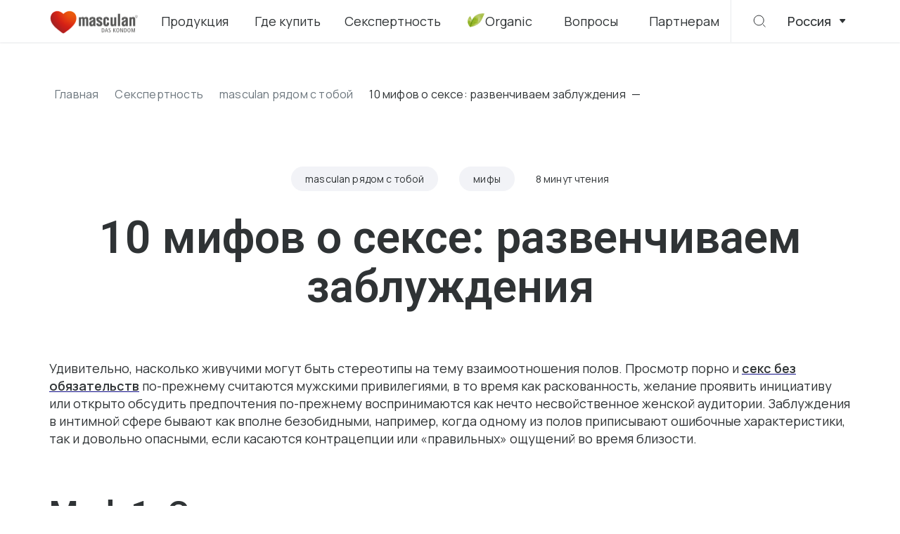

--- FILE ---
content_type: text/html; charset=UTF-8
request_url: https://masculan.ru/10-mifov-o-sekse-razvenchivaem-zabluzhdeniya
body_size: 16882
content:
<!DOCTYPE html>
<html lang="ru-RU">
	<head>
		<meta charset="utf-8">
		<meta http-equiv="X-UA-Compatible" content="IE=edge">
		<meta name="viewport" content="width=device-width, initial-scale=1.0, user-scalable=0, shrink-to-fit=no, minimal-ui">
		<meta name='robots' content='index, follow, max-image-preview:large, max-snippet:-1, max-video-preview:-1' />

	<title>10 мифов о сексе - masculan</title>
	<meta name="description" content="Мифы про секс или что нам внушали родители? Какие есть мифы о женских предпочтениях в сексе" />
	<link rel="canonical" href="https://masculan.ru/10-mifov-o-sekse-razvenchivaem-zabluzhdeniya" />
	<meta property="og:locale" content="ru_RU" />
	<meta property="og:type" content="article" />
	<meta property="og:title" content="10 мифов о сексе - masculan" />
	<meta property="og:description" content="Мифы про секс или что нам внушали родители? Какие есть мифы о женских предпочтениях в сексе" />
	<meta property="og:url" content="https://masculan.ru/10-mifov-o-sekse-razvenchivaem-zabluzhdeniya" />
	<meta property="og:site_name" content="masculan" />
	<meta property="article:published_time" content="2022-01-17T13:34:38+00:00" />
	<meta property="article:modified_time" content="2025-03-02T14:51:15+00:00" />
	<meta property="og:image" content="https://masculan.ru/wp-content/uploads/2022/01/mifi-o-sekse.jpg" />
	<meta property="og:image:width" content="940" />
	<meta property="og:image:height" content="597" />
	<meta property="og:image:type" content="image/jpeg" />
	<meta name="author" content="wmadmin" />
	<meta name="twitter:card" content="summary_large_image" />
	<meta name="twitter:label1" content="Написано автором" />
	<meta name="twitter:data1" content="wmadmin" />
	<meta name="twitter:label2" content="Примерное время для чтения" />
	<meta name="twitter:data2" content="8 минут" />


<link rel='stylesheet' id='style-css' href='https://masculan.ru/wp-content/themes/masculan/assets/css/style.css?ver=42' media='all' />
<link rel='stylesheet' id='fonts-css' href='https://fonts.googleapis.com/css2?family=Manrope:wght@400;500;600&#038;family=Roboto:wght@400;600;700;900&#038;family=Roboto+Condensed:wght@300&#038;display=swap' media='all' />
<link rel='shortlink' href='https://masculan.ru/?p=2721' />
<meta name="generator" content="digital-agency Web Modern" />
<script>(function(w,d,s,l,i){w[l]=w[l]||[];w[l].push({'gtm.start':
new Date().getTime(),event:'gtm.js'});var f=d.getElementsByTagName(s)[0],
j=d.createElement(s),dl=l!='dataLayer'?'&l='+l:'';j.async=true;j.src=
'https://www.googletagmanager.com/gtm.js?id='+i+dl;f.parentNode.insertBefore(j,f);
})(window,document,'script','dataLayer','GTM-WWJNXL6');</script>		<meta name="HandheldFriendly" content="True">
		<meta name="MobileOptimized" content="320">
		<meta name="robots" content="noodp">
		<meta name="imagetoolbar" content="no">
		<meta name="msthemecompatible" content="no">
		<meta name="cleartype" content="on">
		<meta name="format-detection" content="telephone=no">
		<meta name="format-detection" content="address=no">
		<meta name="mobile-web-app-capable" content="yes">
		<meta name="apple-mobile-web-app-capable" content="yes">
		<meta name="apple-mobile-web-app-status-bar-style" content="black-translucent">
		<link rel="icon" type="image/png" href="https://masculan.ru/favicons/favicon-96x96.png" sizes="96x96" />
		<link rel="icon" type="image/svg+xml" href="https://masculan.ru/favicons/favicon.svg" />
		<link rel="shortcut icon" href="https://masculan.ru/favicons/favicon.ico" />
		<link rel="apple-touch-icon" sizes="180x180" href="https://masculan.ru/favicons/apple-touch-icon.png" />
		<link rel="manifest" href="https://masculan.ru/favicons/site.webmanifest" />
		<link rel="mask-icon" href="https://masculan.ru/favicons/safari-pinned-tab.svg" color="#de2f18">
		<meta name="apple-mobile-web-app-title" content="masculan">
		<meta name="application-name" content="masculan">
		<meta name="msapplication-TileColor" content="#EB172C">
		<meta name="theme-color" content="#EB172C">
		
	<style id='global-styles-inline-css'>
:root{--wp--preset--aspect-ratio--square: 1;--wp--preset--aspect-ratio--4-3: 4/3;--wp--preset--aspect-ratio--3-4: 3/4;--wp--preset--aspect-ratio--3-2: 3/2;--wp--preset--aspect-ratio--2-3: 2/3;--wp--preset--aspect-ratio--16-9: 16/9;--wp--preset--aspect-ratio--9-16: 9/16;--wp--preset--color--black: #000000;--wp--preset--color--cyan-bluish-gray: #abb8c3;--wp--preset--color--white: #ffffff;--wp--preset--color--pale-pink: #f78da7;--wp--preset--color--vivid-red: #cf2e2e;--wp--preset--color--luminous-vivid-orange: #ff6900;--wp--preset--color--luminous-vivid-amber: #fcb900;--wp--preset--color--light-green-cyan: #7bdcb5;--wp--preset--color--vivid-green-cyan: #00d084;--wp--preset--color--pale-cyan-blue: #8ed1fc;--wp--preset--color--vivid-cyan-blue: #0693e3;--wp--preset--color--vivid-purple: #9b51e0;--wp--preset--gradient--vivid-cyan-blue-to-vivid-purple: linear-gradient(135deg,rgb(6,147,227) 0%,rgb(155,81,224) 100%);--wp--preset--gradient--light-green-cyan-to-vivid-green-cyan: linear-gradient(135deg,rgb(122,220,180) 0%,rgb(0,208,130) 100%);--wp--preset--gradient--luminous-vivid-amber-to-luminous-vivid-orange: linear-gradient(135deg,rgb(252,185,0) 0%,rgb(255,105,0) 100%);--wp--preset--gradient--luminous-vivid-orange-to-vivid-red: linear-gradient(135deg,rgb(255,105,0) 0%,rgb(207,46,46) 100%);--wp--preset--gradient--very-light-gray-to-cyan-bluish-gray: linear-gradient(135deg,rgb(238,238,238) 0%,rgb(169,184,195) 100%);--wp--preset--gradient--cool-to-warm-spectrum: linear-gradient(135deg,rgb(74,234,220) 0%,rgb(151,120,209) 20%,rgb(207,42,186) 40%,rgb(238,44,130) 60%,rgb(251,105,98) 80%,rgb(254,248,76) 100%);--wp--preset--gradient--blush-light-purple: linear-gradient(135deg,rgb(255,206,236) 0%,rgb(152,150,240) 100%);--wp--preset--gradient--blush-bordeaux: linear-gradient(135deg,rgb(254,205,165) 0%,rgb(254,45,45) 50%,rgb(107,0,62) 100%);--wp--preset--gradient--luminous-dusk: linear-gradient(135deg,rgb(255,203,112) 0%,rgb(199,81,192) 50%,rgb(65,88,208) 100%);--wp--preset--gradient--pale-ocean: linear-gradient(135deg,rgb(255,245,203) 0%,rgb(182,227,212) 50%,rgb(51,167,181) 100%);--wp--preset--gradient--electric-grass: linear-gradient(135deg,rgb(202,248,128) 0%,rgb(113,206,126) 100%);--wp--preset--gradient--midnight: linear-gradient(135deg,rgb(2,3,129) 0%,rgb(40,116,252) 100%);--wp--preset--font-size--small: 13px;--wp--preset--font-size--medium: 20px;--wp--preset--font-size--large: 36px;--wp--preset--font-size--x-large: 42px;--wp--preset--spacing--20: 0.44rem;--wp--preset--spacing--30: 0.67rem;--wp--preset--spacing--40: 1rem;--wp--preset--spacing--50: 1.5rem;--wp--preset--spacing--60: 2.25rem;--wp--preset--spacing--70: 3.38rem;--wp--preset--spacing--80: 5.06rem;--wp--preset--shadow--natural: 6px 6px 9px rgba(0, 0, 0, 0.2);--wp--preset--shadow--deep: 12px 12px 50px rgba(0, 0, 0, 0.4);--wp--preset--shadow--sharp: 6px 6px 0px rgba(0, 0, 0, 0.2);--wp--preset--shadow--outlined: 6px 6px 0px -3px rgb(255, 255, 255), 6px 6px rgb(0, 0, 0);--wp--preset--shadow--crisp: 6px 6px 0px rgb(0, 0, 0);}:where(.is-layout-flex){gap: 0.5em;}:where(.is-layout-grid){gap: 0.5em;}body .is-layout-flex{display: flex;}.is-layout-flex{flex-wrap: wrap;align-items: center;}.is-layout-flex > :is(*, div){margin: 0;}body .is-layout-grid{display: grid;}.is-layout-grid > :is(*, div){margin: 0;}:where(.wp-block-columns.is-layout-flex){gap: 2em;}:where(.wp-block-columns.is-layout-grid){gap: 2em;}:where(.wp-block-post-template.is-layout-flex){gap: 1.25em;}:where(.wp-block-post-template.is-layout-grid){gap: 1.25em;}.has-black-color{color: var(--wp--preset--color--black) !important;}.has-cyan-bluish-gray-color{color: var(--wp--preset--color--cyan-bluish-gray) !important;}.has-white-color{color: var(--wp--preset--color--white) !important;}.has-pale-pink-color{color: var(--wp--preset--color--pale-pink) !important;}.has-vivid-red-color{color: var(--wp--preset--color--vivid-red) !important;}.has-luminous-vivid-orange-color{color: var(--wp--preset--color--luminous-vivid-orange) !important;}.has-luminous-vivid-amber-color{color: var(--wp--preset--color--luminous-vivid-amber) !important;}.has-light-green-cyan-color{color: var(--wp--preset--color--light-green-cyan) !important;}.has-vivid-green-cyan-color{color: var(--wp--preset--color--vivid-green-cyan) !important;}.has-pale-cyan-blue-color{color: var(--wp--preset--color--pale-cyan-blue) !important;}.has-vivid-cyan-blue-color{color: var(--wp--preset--color--vivid-cyan-blue) !important;}.has-vivid-purple-color{color: var(--wp--preset--color--vivid-purple) !important;}.has-black-background-color{background-color: var(--wp--preset--color--black) !important;}.has-cyan-bluish-gray-background-color{background-color: var(--wp--preset--color--cyan-bluish-gray) !important;}.has-white-background-color{background-color: var(--wp--preset--color--white) !important;}.has-pale-pink-background-color{background-color: var(--wp--preset--color--pale-pink) !important;}.has-vivid-red-background-color{background-color: var(--wp--preset--color--vivid-red) !important;}.has-luminous-vivid-orange-background-color{background-color: var(--wp--preset--color--luminous-vivid-orange) !important;}.has-luminous-vivid-amber-background-color{background-color: var(--wp--preset--color--luminous-vivid-amber) !important;}.has-light-green-cyan-background-color{background-color: var(--wp--preset--color--light-green-cyan) !important;}.has-vivid-green-cyan-background-color{background-color: var(--wp--preset--color--vivid-green-cyan) !important;}.has-pale-cyan-blue-background-color{background-color: var(--wp--preset--color--pale-cyan-blue) !important;}.has-vivid-cyan-blue-background-color{background-color: var(--wp--preset--color--vivid-cyan-blue) !important;}.has-vivid-purple-background-color{background-color: var(--wp--preset--color--vivid-purple) !important;}.has-black-border-color{border-color: var(--wp--preset--color--black) !important;}.has-cyan-bluish-gray-border-color{border-color: var(--wp--preset--color--cyan-bluish-gray) !important;}.has-white-border-color{border-color: var(--wp--preset--color--white) !important;}.has-pale-pink-border-color{border-color: var(--wp--preset--color--pale-pink) !important;}.has-vivid-red-border-color{border-color: var(--wp--preset--color--vivid-red) !important;}.has-luminous-vivid-orange-border-color{border-color: var(--wp--preset--color--luminous-vivid-orange) !important;}.has-luminous-vivid-amber-border-color{border-color: var(--wp--preset--color--luminous-vivid-amber) !important;}.has-light-green-cyan-border-color{border-color: var(--wp--preset--color--light-green-cyan) !important;}.has-vivid-green-cyan-border-color{border-color: var(--wp--preset--color--vivid-green-cyan) !important;}.has-pale-cyan-blue-border-color{border-color: var(--wp--preset--color--pale-cyan-blue) !important;}.has-vivid-cyan-blue-border-color{border-color: var(--wp--preset--color--vivid-cyan-blue) !important;}.has-vivid-purple-border-color{border-color: var(--wp--preset--color--vivid-purple) !important;}.has-vivid-cyan-blue-to-vivid-purple-gradient-background{background: var(--wp--preset--gradient--vivid-cyan-blue-to-vivid-purple) !important;}.has-light-green-cyan-to-vivid-green-cyan-gradient-background{background: var(--wp--preset--gradient--light-green-cyan-to-vivid-green-cyan) !important;}.has-luminous-vivid-amber-to-luminous-vivid-orange-gradient-background{background: var(--wp--preset--gradient--luminous-vivid-amber-to-luminous-vivid-orange) !important;}.has-luminous-vivid-orange-to-vivid-red-gradient-background{background: var(--wp--preset--gradient--luminous-vivid-orange-to-vivid-red) !important;}.has-very-light-gray-to-cyan-bluish-gray-gradient-background{background: var(--wp--preset--gradient--very-light-gray-to-cyan-bluish-gray) !important;}.has-cool-to-warm-spectrum-gradient-background{background: var(--wp--preset--gradient--cool-to-warm-spectrum) !important;}.has-blush-light-purple-gradient-background{background: var(--wp--preset--gradient--blush-light-purple) !important;}.has-blush-bordeaux-gradient-background{background: var(--wp--preset--gradient--blush-bordeaux) !important;}.has-luminous-dusk-gradient-background{background: var(--wp--preset--gradient--luminous-dusk) !important;}.has-pale-ocean-gradient-background{background: var(--wp--preset--gradient--pale-ocean) !important;}.has-electric-grass-gradient-background{background: var(--wp--preset--gradient--electric-grass) !important;}.has-midnight-gradient-background{background: var(--wp--preset--gradient--midnight) !important;}.has-small-font-size{font-size: var(--wp--preset--font-size--small) !important;}.has-medium-font-size{font-size: var(--wp--preset--font-size--medium) !important;}.has-large-font-size{font-size: var(--wp--preset--font-size--large) !important;}.has-x-large-font-size{font-size: var(--wp--preset--font-size--x-large) !important;}
/*# sourceURL=global-styles-inline-css */
</style>
</head>
	<body>
		<noscript><iframe src="https://www.googletagmanager.com/ns.html?id=GTM-WWJNXL6"
height="0" width="0" style="display:none;visibility:hidden"></iframe></noscript><div style="display:none;height:0;overflow:hidden;">
	<svg xmlns="http://www.w3.org/2000/svg">
		<symbol id="svg-fb" viewBox="0 0 21 20">
			<path d="M11.6 19.888c4.812-.724 8.5-4.875 8.5-9.888 0-5.523-4.477-10-10-10C4.579 0 .1 4.477.1 10c0 5.013 3.69 9.165 8.5 9.888V13H7.1a1.5 1.5 0 0 1 0-3h1.5V8a3.5 3.5 0 0 1 3.5-3.5h.5a1.5 1.5 0 0 1 0 3h-.5a.5.5 0 0 0-.5.5v2h1.5a1.5 1.5 0 0 1 0 3h-1.5v6.888Z"/>
		</symbol>
		<symbol id="svg-phone" viewBox="0 0 24 25" fill="none">
			<path d="m17.707 14.595 2.648 2.648a.912.912 0 0 1 0 1.29 5.471 5.471 0 0 1-7.151.508l-1.575-1.181a22.999 22.999 0 0 1-4.6-4.6l-1.182-1.576a5.471 5.471 0 0 1 .508-7.151.912.912 0 0 1 1.29 0l2.648 2.648a1 1 0 0 1 0 1.414L9.272 9.616a.533.533 0 0 0-.1.616 12.263 12.263 0 0 0 5.484 5.484.533.533 0 0 0 .616-.1l1.02-1.02a1 1 0 0 1 1.415 0Z"/>
		</symbol>
		<symbol id="svg-send" viewBox="0 0 25 24">
			<path fill="none" d="M5.429 19.071a10 10 0 1 0 0-14.142"/>
			<path stroke="none" d="m15.5 12 .39-.312.25.312-.25.312L15.5 12Zm-12 .5a.5.5 0 0 1 0-1v1Zm8.39-5.812 4 5-.78.624-4-5 .78-.624Zm4 5.624-4 5-.78-.624 4-5 .78.624Zm-.39.188h-12v-1h12v1Z"/>
		</symbol>
		<symbol id="svg-mail" viewBox="0 0 24 25" fill="none">
			<rect width="16" height="12" x="4" y="6.888" rx="2"/>
			<path d="m4 9.888 7.106 3.553a2 2 0 0 0 1.788 0L20 9.888"/>
		</symbol>
		<symbol id="svg-inst" viewBox="0 0 24 21">
			<path fill-rule="evenodd" d="M12 .304c-2.715 0-3.055.011-4.121.058-1.063.047-1.793.22-2.426.465A4.88 4.88 0 0 0 3.68 1.983a4.9 4.9 0 0 0-1.157 1.77c-.246.637-.418 1.363-.464 2.426C2.012 7.249 2 7.589 2 10.304s.012 3.054.059 4.12c.046 1.063.218 1.794.464 2.427.258.66.598 1.218 1.157 1.773a4.888 4.888 0 0 0 1.77 1.152c.636.247 1.362.418 2.425.465 1.066.047 1.406.059 4.121.059 2.715 0 3.055-.012 4.121-.059 1.063-.047 1.793-.218 2.426-.465a4.888 4.888 0 0 0 1.77-1.152 4.888 4.888 0 0 0 1.152-1.77c.246-.636.418-1.363.465-2.425.047-1.067.058-1.406.058-4.121 0-2.715-.011-3.055-.058-4.121-.047-1.063-.22-1.793-.465-2.426a4.683 4.683 0 0 0-1.145-1.778A4.889 4.889 0 0 0 18.55.831c-.636-.246-1.363-.418-2.425-.465-1.07-.05-1.41-.062-4.125-.062Zm0 4.863a5.138 5.138 0 0 0-5.137 5.137 5.138 5.138 0 0 0 10.273 0c0-2.836-2.3-5.137-5.136-5.137Zm0 8.469a3.332 3.332 0 1 1 0-6.665 3.332 3.332 0 0 1 0 6.665Zm5.34-7.473a1.2 1.2 0 1 0 0-2.399 1.2 1.2 0 0 0 0 2.4Z" clip-rule="evenodd"/>
		</symbol>
		<symbol id="svg-tg" viewBox="0 0 24 21" clip-rule="evenodd" fill-rule="evenodd">
			<path d="M22 10.304c0 5.523-4.477 10-10 10s-10-4.477-10-10 4.477-10 10-10 10 4.477 10 10Zm-9.642-2.618a476.01 476.01 0 0 0-5.831 2.512c-.474.188-.722.373-.744.553-.039.304.343.424.862.587l.218.07c.51.165 1.198.36 1.555.367.324.007.685-.126 1.084-.4 2.724-1.839 4.13-2.768 4.218-2.788.063-.014.149-.032.207.02.059.052.053.15.047.177-.038.16-1.534 1.551-2.308 2.271-.241.225-.413.384-.448.42a8.802 8.802 0 0 1-.235.232c-.474.458-.83.8.02 1.36.408.27.735.492 1.061.714.356.243.711.485 1.17.786.118.076.23.156.338.234.415.295.787.56 1.247.518.267-.024.543-.276.683-1.025.332-1.771.983-5.608 1.133-7.19a1.764 1.764 0 0 0-.017-.393.422.422 0 0 0-.142-.271c-.12-.097-.305-.118-.387-.116-.376.006-.953.207-3.73 1.362Z"/>
		</symbol>
		<symbol id="svg-vk" viewBox="0 0 24 25">
			<path fill-rule="evenodd" d="M21 8.364a5 5 0 0 0-5-5H8a5 5 0 0 0-5 5v8a5 5 0 0 0 5 5h8a5 5 0 0 0 5-5v-8Zm-15.237.409c.196 4.685 2.617 7.488 6.795 7.488a.242.242 0 0 0 .242-.242v-2.212c0-.178.153-.318.328-.284 1.334.259 2.352 1.253 2.83 2.532.046.122.16.206.291.206h1.604a.287.287 0 0 0 .278-.376 6.207 6.207 0 0 0-2.588-3.259.369.369 0 0 1-.026-.593c.855-.645 1.823-1.771 2.187-3.218a.284.284 0 0 0-.283-.35h-1.43a.313.313 0 0 0-.293.217c-.446 1.323-1.501 2.5-2.571 2.802-.172.048-.327-.092-.327-.27V8.765a.3.3 0 0 0-.3-.3h-1.414a.3.3 0 0 0-.3.3v4.716c0 .195-.184.338-.364.262-1.135-.481-2.387-1.95-2.522-4.983a.306.306 0 0 0-.303-.295H6.059a.296.296 0 0 0-.296.308Z" clip-rule="evenodd"/>
		</symbol>
		<symbol id="svg-search" fill="none" viewBox="0 0 25 24">
			<circle cx="11.229" cy="11" r="7"/><path stroke-linecap="round" d="m20.229 20-3-3"/>
		</symbol>
		<symbol id="svg-call" viewBox="0 0 24 25">
			<path fill-rule="evenodd" d="M16 3.364a5 5 0 0 1 5 5v8a5 5 0 0 1-5 5H8a5 5 0 0 1-5-5v-8a5 5 0 0 1 5-5h8Zm-1.5 8.377a.273.273 0 0 1-.273-.26c-.046-.926-.483-1.38-1.374-1.428a.273.273 0 0 1 .03-.545c1.175.065 1.829.736 1.89 1.946a.272.272 0 0 1-.26.287H14.5Zm1.394.468h.006a.273.273 0 0 0 .273-.268c.024-1.066-.302-1.973-.958-2.69-.656-.718-1.579-1.125-2.742-1.21a.273.273 0 1 0-.04.545c1.034.076 1.81.412 2.38 1.034.569.62.835 1.377.814 2.31a.273.273 0 0 0 .267.279Zm1.44.562a.274.274 0 0 1-.273-.27c-.012-1.67-.493-2.945-1.47-3.897-.964-.94-2.182-1.422-3.621-1.432a.273.273 0 0 1 .002-.546h.002c1.585.012 2.93.545 4 1.587 1.068 1.042 1.62 2.486 1.634 4.284a.273.273 0 0 1-.271.275h-.003Zm-3.822 2.131c-.206.255-.59.222-.59.222-2.805-.716-3.556-3.557-3.556-3.557s-.034-.384.222-.59l.507-.404c.251-.193.412-.663.156-1.122-.197-.345-.41-.68-.64-1.002a27.12 27.12 0 0 0-.745-.931c-.25-.296-.619-.365-1.008-.162h-.004l-.004.002a4.195 4.195 0 0 0-1.038.845c-.24.29-.378.574-.412.853a1.134 1.134 0 0 0 .048.486l.013.01c.121.43.424 1.146 1.083 2.34.377.691.811 1.349 1.3 1.967.243.31.505.605.784.884l.01.01.02.02.03.03.029.03.03.03c.28.278.575.54.884.784.618.488 1.276.922 1.967 1.299 1.194.659 1.911.962 2.34 1.083l.01.013a1.133 1.133 0 0 0 .486.048c.279-.033.563-.17.852-.411l.003-.003.004-.003c.333-.298.616-.646.839-1.033l.001-.005v-.003c.203-.389.134-.757-.163-1.008l-.066-.054c-.168-.139-.62-.51-.865-.691-.323-.23-.657-.443-1.001-.64-.46-.255-.928-.095-1.123.156l-.403.507Z" clip-rule="evenodd"/>
		</symbol>
		<symbol id="svg-map" fill="none" viewBox="0 0 24 25">
			<path  d="M19.5 12.888c0 5.018-5.488 8.403-7.075 9.277a.87.87 0 0 1-.85 0C9.988 21.29 4.5 17.906 4.5 12.888c0-4.5 3.634-7.5 7.5-7.5 4 0 7.5 3 7.5 7.5Z"/><circle cx="12" cy="12.888" r="3.5" />
		</symbol>
		<symbol id="svg-shield" fill="none" viewBox="0 0 24 25">
			<path  stroke-linecap="round" d="m12.773 4.594 5.985 1.596a1 1 0 0 1 .742.966v6.021a6 6 0 0 1-2.672 4.992l-4.273 2.85a1 1 0 0 1-1.11 0l-4.273-2.85A6 6 0 0 1 4.5 13.177v-6.02a1 1 0 0 1 .742-.967l5.985-1.596a3 3 0 0 1 1.546 0Z"/><path  stroke-linecap="round" d="m9.5 12.388 1.823 1.823a.25.25 0 0 0 .354 0L15 10.888"/>
		</symbol>
		<symbol id="svg-shop" fill="none" viewBox="0 0 24 24">
			<path stroke-linecap="round" stroke-linejoin="round" d="M14.5 21v-5a1 1 0 0 0-1-1h-3a1 1 0 0 0-1 1v5"/>
			<path d="M5 11v6c0 1.886 0 2.828.586 3.414C6.172 21 7.114 21 9 21h6c1.886 0 2.828 0 3.414-.586C19 19.828 19 18.886 19 17v-6M4.621 4.515c.182-.728.273-1.091.544-1.303C5.437 3 5.812 3 6.562 3h10.876c.75 0 1.125 0 1.397.212.27.212.362.575.544 1.303l1.203 4.814c.097.388.146.581.135.739a1 1 0 0 1-.69.883c-.15.049-.354.049-.763.049-.533 0-.8 0-1.023-.052a2 2 0 0 1-1.393-1.18c-.089-.212-.132-.47-.217-.983-.024-.144-.036-.216-.05-.235a.1.1 0 0 0-.162 0c-.014.019-.026.09-.05.235l-.081.489A2 2 0 0 1 14.352 11h-.204a2 2 0 0 1-1.936-1.726l-.081-.49c-.024-.143-.036-.215-.05-.234a.1.1 0 0 0-.162 0c-.014.019-.026.09-.05.235l-.081.489A2 2 0 0 1 9.852 11h-.204A2 2 0 0 1 7.73 9.373c-.005-.022-.01-.048-.018-.1l-.081-.49c-.024-.143-.036-.215-.05-.234a.1.1 0 0 0-.162 0c-.014.019-.026.09-.05.235-.085.514-.128.77-.217.983a2 2 0 0 1-1.392 1.18C5.536 11 5.27 11 4.736 11c-.409 0-.613 0-.763-.049a1 1 0 0 1-.69-.883c-.01-.158.038-.351.135-.739L4.62 4.515Z"/>
		</symbol>
		<symbol id="svg-bag" fill="none" viewBox="0 0 24 24">
			<path stroke-linecap="round" d="M8 12V8a4 4 0 0 1 4-4v0a4 4 0 0 1 4 4v4"/><path d="M3.694 12.668c.145-1.741.218-2.611.792-3.14C5.06 9 5.934 9 7.681 9h8.639c1.746 0 2.62 0 3.194.528.574.528.647 1.399.792 3.14l.514 6.166c.084 1.013.126 1.52-.17 1.843-.298.323-.806.323-1.824.323H5.174c-1.017 0-1.526 0-1.823-.323-.297-.323-.255-.83-.17-1.843l.513-6.166Z"/>
		</symbol>
		<symbol id="svg-close" fill="none" viewBox="0 0 24 24">
			<path stroke-linecap="round" stroke-linejoin="round" d="M18 6 6 18M6 6l12 12"/>
		</symbol>
		<symbol id="svg-tiktok" viewBox="0 0 24 21">
			<path fill-rule="evenodd" d="M12 20.304c5.523 0 10-4.477 10-10s-4.477-10-10-10-10 4.477-10 10 4.477 10 10 10Zm.608-16.166h2.078a2.896 2.896 0 0 0 2.789 2.913V9.16a4.812 4.812 0 0 1-2.753-.93v4.308c0 2.162-1.741 3.931-3.89 3.931-2.15 0-3.89-1.751-3.89-3.931 0-2.163 1.705-3.896 3.819-3.932v2.109c-.96.036-1.741.84-1.741 1.823 0 1 .8 1.822 1.794 1.822.995 0 1.794-.822 1.794-1.822v-8.4Z" clip-rule="evenodd"/>
		</symbol>
		<symbol id="svg-yt" viewBox="0 0 23 21">
			<path d="M22.28 5.6s-.214-1.47-.876-2.116c-.838-.85-1.774-.854-2.204-.904-3.077-.216-7.696-.216-7.696-.216h-.008s-4.62 0-7.696.216c-.43.05-1.366.055-2.204.904C.934 4.13.723 5.6.723 5.6S.5 7.33.5 9.054v1.616c0 1.724.22 3.453.22 3.453s.214 1.47.871 2.116c.838.85 1.938.82 2.428.912 1.762.163 7.481.213 7.481.213s4.623-.009 7.7-.221c.43-.05 1.366-.054 2.204-.904.662-.646.877-2.116.877-2.116s.219-1.724.219-3.453V9.054c0-1.725-.22-3.454-.22-3.454ZM9.228 12.632V6.638l5.942 3.007-5.942 2.987Z"/>
		</symbol>
		<symbol id="svg-x" viewBox="0 0 24 25">
			<path fill-rule="evenodd" d="M21 8.364a5 5 0 0 0-5-5H8a5 5 0 0 0-5 5v8a5 5 0 0 0 5 5h8a5 5 0 0 0 5-5v-8Zm-3.494-1.799H15.59l-3.156 3.607-2.728-3.607H5.756l4.721 6.174-4.475 5.114H7.92l3.453-3.946 3.018 3.946h3.854l-4.922-6.506 4.184-4.782ZM15.98 16.707h-1.061L7.992 7.65h1.139l6.849 9.056Z" clip-rule="evenodd"/>
		</symbol>
	</svg>
</div>
			<header class="header">
				<nav class="nav is-secondary">
					<div class="container">
	<div class="nav-w">
					<a class="logo" href="https://masculan.ru/"><img src="https://masculan.ru/wp-content/themes/masculan/assets/img/logo-masculan.png" alt="masculan logo logo-masculan" width="126" height="40"></a>
					<div class="nav-menu">
			<!-- lang -->
			<div class="nav-country">
				<div class="nav-country__current">Россия</div>
				<div>
					<ul class="nav-country__list">
						<li><a href="https://masculan.by/" rel="nofollow" target="_blank">Беларусь</a></li>
						<li><a href="https://masculan.kz/" rel="nofollow" target="_blank">Казахстан</a></li>
						<li><a href="https://masculan.ua/" rel="nofollow" target="_blank">Украина</a></li>
					</ul>
				</div>
			</div>
			<ul class="nav-list">
				<li><a href="https://masculan.ru/">О бренде</a></li>
<li><a href="https://masculan.ru/katalog">Продукция</a></li>
<li><a href="https://masculan.ru/gde-kupit">Где купить</a></li>
<li><a href="https://masculan.ru/novosti">Секспертность</a></li>
<li><a href="https://masculan.ru/organic" class="organic"><img src="https://masculan.ru/wp-content/themes/masculan/assets/img/organic-icon.png" alt="organic icon">Organic</a></li>
<li><a href="https://masculan.ru/voprosy">Вопросы</a></li>
<li><a href="https://masculan.ru/informaciya-dlya-distribyutorov">Партнерам</a></li>
			</ul>
		</div>
		<div class="nav-search">
			<div class="nav-search__btn">
				<svg width="25" height="24" stroke="#fff">
					<use xlink:href="#svg-search"></use>
				</svg>
			</div>
			<div class="nav-search__box">
				<svg width="25" height="24" stroke="#2F3335">
					<use xlink:href="#svg-search"></use>
				</svg>
				<form class="form__group" method="GET" action="https://masculan.ru/">
					<input class="form__input" type="text" name="s" value="" required>
				</form>
				<div class="nav-search__close">
					<svg width="25" height="24" stroke="#2F3335">
						<use xlink:href="#svg-close"></use>
					</svg>
				</div>
			</div>
		</div>
		<!-- lang -->
		<div class="nav-country">
			<div class="nav-country__current">Россия</div>
			<ul class="nav-country__list">
				<li><a href="https://masculan.by/" rel="nofollow" target="_blank">Беларусь</a></li>
				<li><a href="https://masculan.kz/" rel="nofollow" target="_blank">Казахстан</a></li>
				<li><a href="https://masculan.ua/" rel="nofollow" target="_blank">Украина</a></li>
			</ul>
		</div>
		<div class="nav-burger">
			<div class="nav-bar"><span></span></div>
		</div>
	</div>
</div>
				</nav>
			</header>
					<main class="main">
<section class="navigation-section "><div class="container"><ul class="navigation" itemscope itemtype="http://schema.org/BreadcrumbList"><li itemprop="itemListElement" itemscope itemtype="http://schema.org/ListItem"><a itemprop="item" href="https://masculan.ru/"><span itemprop="name">Главная</span></a><meta itemprop="position" content="1" /></li><li itemprop="itemListElement" itemscope itemtype="http://schema.org/ListItem"><a itemprop="item" href="https://masculan.ru/novosti"><span itemprop="name">Секспертность</span></a><meta itemprop="position" content="2" /></li><li itemprop="itemListElement" itemscope itemtype="http://schema.org/ListItem"><a itemprop="item" href="https://masculan.ru/category/masculan-ryadom-s-toboj"><span itemprop="name">masculan рядом с тобой</span></a><meta itemprop="position" content="3" /></li><li itemprop="itemListElement" itemscope itemtype="http://schema.org/ListItem"><a itemprop="item" href="https://masculan.ru/10-mifov-o-sekse-razvenchivaem-zabluzhdeniya"><span itemprop="name">10 мифов о сексе: развенчиваем заблуждения</span></a><meta itemprop="position" content="4" /></li></ul></div></section><section class="inside-content">
	<div class="inside-container">
		<div class="container">
			<div class="inside-top">
										<a class="inside-top__article" href="https://masculan.ru/category/masculan-ryadom-s-toboj">masculan рядом с тобой</a>
												<a class="inside-top__article" href="https://masculan.ru/tag/mify">мифы</a>
											<div class="inside-top__read">8 минут чтения</div>
								</div>
			<h1 class="title big center">10 мифов о сексе: развенчиваем заблуждения</h1>
			<p>Удивительно, насколько живучими могут быть стереотипы на тему взаимоотношения полов. Просмотр порно и <a href="https://masculan.ru/seks-na-odnu-noch-predostorozhnosti-i-vozmozhnosti"><strong>секс без обязательств</strong></a> по-прежнему считаются мужскими привилегиями, в то время как раскованность, желание проявить инициативу или открыто обсудить предпочтения по-прежнему воспринимаются как нечто несвойственное женской аудитории. Заблуждения в интимной сфере бывают как вполне безобидными, например, когда одному из полов приписывают ошибочные характеристики, так и довольно опасными, если касаются контрацепции или «правильных» ощущений во время близости.</p>
<h2>Миф 1. Симулируют оргазм только женщины</h2>
<p>Несомненно, у дам больше причин <a href="https://masculan.ru/pochemu-zhenshhiny-imitiruyut-orgazm"><strong>имитировать удовольствие</strong></a>, ведь достичь разрядки в сексе им в принципе сложнее. Статистика гласит, что соотношение регулярных оргазмов среди представителей разных полов составляет примерно 3 к 4-5 (не в пользу женщин). Тем не менее и мужчинам не чужда симуляция: около 25% любовников время от времени прибегают к обману, имитируя наслаждение или скрывая от девушки пустой презерватив. Среди частых причин: нежелание обидеть или расстроить спутницу, оскорбить ее отказом, неспособность достичь эякуляции в силу психических или физических причин. При этом партнеры упускают из виду, что половой акт без оргазма тоже считается вариантом нормы и может приносить не меньшее наслаждение.</p>
<p><img fetchpriority="high" decoding="async" class="alignnone wp-image-2723" src="https://masculan.ru/wp-content/uploads/2022/01/mifi-o-seksee.jpg" alt="мифы о сексе фото" width="900" height="597" srcset="https://masculan.ru/wp-content/uploads/2022/01/mifi-o-seksee.jpg 940w, https://masculan.ru/wp-content/uploads/2022/01/mifi-o-seksee-768x510.jpg 768w, https://masculan.ru/wp-content/uploads/2022/01/mifi-o-seksee-540x358.jpg 540w" sizes="(max-width: 900px) 100vw, 900px" /></p>
<h2>Миф 2. Мужчины думают о сексе постоянно, а женщины – редко</h2>
<p>Последние исследования показывают, что близость в паре все чаще инициируют девушки, в то время как парни постепенно опровергают стереотипы «он всегда хочет» или «он думает о сексе каждые 7 секунд». Желать интима или отказываться от него, когда нет сил или настроения, – нормально для обоих полов. Любой из партнеров может уставать или плохо себя чувствовать, любой может внезапно захотеть или «перехотеть». Количество мыслей о половой жизни зависит не от пола, а от либидо и приоритетов конкретного человека. Помимо людей с привычными интимными потребностями, есть асексуалы, антисексуалы, демисексуалы и еще множество индивидуальных вариантов нормы.</p>
<h2>Миф 3. Секс может стать причиной инфаркта</h2>
<p>На самом деле наоборот. Для молодого, физически здорового мужчины активная половая жизнь – своеобразная профилактика кардиологических заболеваний, так как она стимулирует кровоток и нормализует давление. Такая нагрузка сопоставима с регулярной ходьбой, подъемом по лестнице, поездками на велосипеде. Поэтому среди тех, кто занимается сексом 2-3 раза в неделю, риск инфарктов ниже, чем среди более воздержанных ровесников. Соблюдать осторожность следует только мужчинам старше 50-60 лет и людям с серьезными сердечно-сосудистыми патологиями.</p>
<p><img decoding="async" class="alignnone wp-image-2724" src="https://masculan.ru/wp-content/uploads/2022/01/mifii-o-sekse.jpg" alt="мифы про секс картинка" width="900" height="473" srcset="https://masculan.ru/wp-content/uploads/2022/01/mifii-o-sekse.jpg 1200w, https://masculan.ru/wp-content/uploads/2022/01/mifii-o-sekse-1024x538.jpg 1024w, https://masculan.ru/wp-content/uploads/2022/01/mifii-o-sekse-768x403.jpg 768w, https://masculan.ru/wp-content/uploads/2022/01/mifii-o-sekse-540x284.jpg 540w" sizes="(max-width: 900px) 100vw, 900px" /></p>
<h2>Миф 4. Заниматься сексом во время менструации противопоказано</h2>
<p>Если эстетическая сторона вопроса не смущает, отказываться от близости на этот период необязательно. Научно обоснованных подтверждений вреда от <a href="https://masculan.ru/seks-vo-vremya-mesyachnyx-mozhno-ili-nelzya"><strong>секса во время месячных</strong></a> нет, а вот факты в его пользу есть. Во-первых, он способен снизить болезненность менструации, во-вторых, может принести <a href="https://masculan.ru/v-chem-sekret-orgazma-i-chem-on-polezen"><strong>более яркий оргазм</strong></a>. Однако не забывайте <a href="https://masculan.ru/ekstrennaya-kontracepciya-sredstva-narodnye-metody-vred"><strong>про контрацепцию</strong></a>: открытая шейка матки повышает риск инфицирования, а вероятность беременности хоть и становится ниже, но не исключена. Миф о невозможности зачатия во время критических дней может сыграть злую шутку: если в первые 2 дня он минимален, то с каждым последующим возрастает. А заниматься сексом в период менструации рекомендуется именно во второй половине, когда кровотечение становится менее обильным.</p>
<h2>Миф 5. Средняя продолжительность полового акта равна 30 минутам</h2>
<p>Сколько необоснованных претензий и неоправданных ожиданий провоцирует это стойкое заблуждение! Завышенная планка, заданная порноиндустрией и неуемным хвастовством отдельных парней, создает вокруг приятнейшего занятия атмосферу нервозности и страхов. В результате вместо удовольствия мужчина получает стрессовую ситуацию и удар по самооценке при несоответствии «стандарту», а женщине приходится терпеть долгие фрикции, которые далеко не всегда приятны. На самом деле средний половой акт длится чуть более 5 минут, а о ранней эякуляции можно говорить при его сокращении как минимум в 2 раза. Но даже эти цифры приблизительны, а секрет хорошего секса вовсе не в механических движениях, а в качественной прелюдии и чуткости партнеров.</p>
<p><img decoding="async" class="alignnone wp-image-2725" src="https://masculan.ru/wp-content/uploads/2022/01/mifi-pro-seks.jpg" alt="мифы про секс фото" width="900" height="599" srcset="https://masculan.ru/wp-content/uploads/2022/01/mifi-pro-seks.jpg 940w, https://masculan.ru/wp-content/uploads/2022/01/mifi-pro-seks-768x511.jpg 768w, https://masculan.ru/wp-content/uploads/2022/01/mifi-pro-seks-540x360.jpg 540w" sizes="(max-width: 900px) 100vw, 900px" /></p>
<h2>Миф 6. Мастурбация вредна для здоровья</h2>
<p>Каких только последствий не обещают парням и девушкам, практикующим самоудовлетворение: от слепоты и потери привлекательности до импотенции и рака. И все это не более чем домыслы. Мастурбация – совершенно естественный процесс, которым не зазорно развлекаться в перерывах между отношениями (или во время них), использовать как средство познания <a href="https://masculan.ru/neskolko-slov-pro-seksualnost"><strong>собственной сексуальности</strong></a> или возбуждения друг друга. Единственное, что должно насторожить – отказ от близости с партнером в пользу самоудовлетворения или чрезмерная <a href="https://masculan.ru/kak-vliyaet-porno-na-intimnuyu-zhizn"><strong>увлеченность порнороликами</strong></a>, что искажает нормальное восприятие секса.</p>
<h2>Миф 7. Отсутствие смазки – признак нежелания</h2>
<p>Далеко не всегда. Возбуждение – сложный процесс, который не всегда и не у всех протекает одинаково. Иногда физиологические реакции тормозят, задерживая образование генитальной смазки, иногда приводят к ее выработке независимо от настроенности на сексуальный контакт. К тому же есть немало состояний, когда естественный увлажнитель выделяется в недостаточном количестве (беременность, менопауза, стрессовый период, прием антигистаминных или гипотензивных средств, др.) поэтому воспринимать его отсутствие или наличие как признак готовности/неготовности к интиму не стоит. Лучше ориентироваться на конкретные действия и слова, а в случае дефицита смазки использовать лубрикант. Тем более, что его функции не ограничиваются исключительно увлажнением. Приятно пахнущий интимный гель поможет преодолеть стеснение, настроиться на близость, внести <a href="https://masculan.ru/kak-raznoobrazit-seks-s-partnerom"><strong>разнообразие в сексуальную жизнь</strong></a>.</p>
<p><img decoding="async" class="alignnone wp-image-2727" src="https://masculan.ru/wp-content/uploads/2022/01/mifi-o-sekse.jpg" alt="секс мифы фото" width="900" height="572" srcset="https://masculan.ru/wp-content/uploads/2022/01/mifi-o-sekse.jpg 940w, https://masculan.ru/wp-content/uploads/2022/01/mifi-o-sekse-768x488.jpg 768w, https://masculan.ru/wp-content/uploads/2022/01/mifi-o-sekse-540x343.jpg 540w" sizes="(max-width: 900px) 100vw, 900px" /></p>
<h2>Миф 8. Пары с разным уровнем либидо обречены</h2>
<p>Партнеры с идеально совпадающими интимными пристрастиями – такая же редкость, как слаженная работа в новом коллективе. Однако это не означает, что пары с разным темпераментом или предпочтениями в сексе не могут построить стабильные отношения. Союз двух людей – это всегда движение навстречу друг другу, которое требует участия обоих и желания идти на компромиссы. Возможно, более активному партнеру придется поумерить аппетиты и время от времени вспомнить о мастурбации, а менее темпераментному – научиться охотнее отвечать на ласки и посвятить время интимным тренировкам. Но оно того стоит, если в остальных сферах в паре царит идиллия.</p>
<h2>Миф 9. После 60-ти секса не бывает</h2>
<p>В странах постсоветского лагеря (да и не только), устоялся стереотип, что секс – это удовольствие для молодых и звонких, а зрелым людям «нужно думать о более серьезных делах, а не глупостями заниматься». Однако реальность не настолько беспощадна к стареющим супругам. Да, половая жизнь после 45 лет становится менее частой и менее яркой, но многим парам удается сохранить близость и после 60-ти, благодаря крепкой эмоциональной связи. С наступлением менопаузы женщинам сложнее настраиваться на <a href="https://masculan.ru/rolevye-igry-dlya-dvoix"><strong>интимные игры</strong></a>, а мужчинам – поддерживать стойкую эрекцию, однако это лишь препятствия, которые устраняются грамотным подбором витаминов и лубрикантов.</p>
<p><img decoding="async" class="alignnone wp-image-2726" src="https://masculan.ru/wp-content/uploads/2022/01/seks-mifi.jpg" alt="мифы о сексе картинка" width="900" height="506" srcset="https://masculan.ru/wp-content/uploads/2022/01/seks-mifi.jpg 1500w, https://masculan.ru/wp-content/uploads/2022/01/seks-mifi-1024x576.jpg 1024w, https://masculan.ru/wp-content/uploads/2022/01/seks-mifi-768x432.jpg 768w, https://masculan.ru/wp-content/uploads/2022/01/seks-mifi-540x304.jpg 540w" sizes="(max-width: 900px) 100vw, 900px" /></p>
<h2>Миф 10. Первый секс сопровождается болью, но не зачатием</h2>
<p>В теории дефлорация должна вызывать лишь легкий дискомфорт, поскольку девственная плева достаточно эластична и не разрывается полностью во время проникновения. На практике же первый сексуальный опыт часто оказывается травмирующим из-за недостаточной подготовки, неопытности и страха девушки. Избежать сильной боли можно, проявив заботу: нежные ласки, уважение к ее желаниям и дополнительное увлажнение снизят мышечное напряжение и уменьшат неприятные ощущения. Оптимально использовать презерватив со смазкой, который решит сразу 3 задачи: защитит от инфекций, предотвратит беременность и упростит проникновение.</p>
<p>И в качестве бонуса – опровержение мифа, который вызовет улыбку. Оказывается, снимать носки во время секса не такая уж полезная привычка. Вероятность получить оргазм гораздо выше, если ноги находятся в тепле.</p>
			<div class="inside-bottom">
				<ul class="inside-pagination">
					<li class="arrow prev"><a href="https://masculan.ru/seks-na-odnu-noch-predostorozhnosti-i-vozmozhnosti" rel="prev">Предыдущая статья</a></li><li class="arrow next"><a href="https://masculan.ru/effektivnye-pozy-dlya-zachatiya-rebenka" rel="next">Следующая статья</a></li>				</ul>
				<div class="inside-share">Поделиться:
					<ul class="social">
						<li>
							<a href="">
								<svg class="svg-inst" width="22" height="21">
									<use xlink:href="#svg-inst"></use>
								</svg>
							</a>
						</li>
						<li>
							<a href="">
								<svg class="svg-x" width="24" height="25">
									<use xlink:href="#svg-x"></use>
								</svg>
							</a>
						</li>
						<li>
							<a href="">
								<svg class="svg-tg" width="22" height="21">
									<use xlink:href="#svg-tg"></use>
								</svg>
							</a>
						</li>
						<li>
							<a href="">
								<svg class="svg-call" width="24" height="25">
									<use xlink:href="#svg-call"></use>
								</svg>
							</a>
						</li>
						<li>
							<a href="">
								<svg class="svg-vk" width="24" height="25">
									<use xlink:href="#svg-vk"></use>
								</svg>
							</a>
						</li>
					</ul>
				</div>
			</div>
		</div>
	</div>
</section>
		<section class="news-section">
			<div class="container">
				<h2 class="title">Будет интересно узнать</h2>
				<div class="news-grid">
					<a class="news-item" href="https://masculan.ru/17-mifov-prezervativax-kotorye-pora-perestat-verit">
			<div class="news-item__img">
			<img width="540" height="343" src="https://masculan.ru/wp-content/uploads/2022/08/mify-o-kondomah-1-540x343.jpg" class="attachment-news-item size-news-item wp-post-image" alt="мифы о кондомах фото" decoding="async" srcset="https://masculan.ru/wp-content/uploads/2022/08/mify-o-kondomah-1-540x343.jpg 540w, https://masculan.ru/wp-content/uploads/2022/08/mify-o-kondomah-1-768x488.jpg 768w, https://masculan.ru/wp-content/uploads/2022/08/mify-o-kondomah-1.jpg 940w" sizes="(max-width: 540px) 100vw, 540px" />		</div>
			<div class="news-item__info">
		<div class="news-item__content">
			<div class="news-item__title">17 мифов о презервативах, в которые давно пора перестать верить</div>
							<div class="text-box">
					<p>Латексные презервативы недавно отметили 100-летний юбилей. Но даже сейчас нелепые выдумки о кондомах мешают сексуально активным людям наслаждаться безопасной близостью. Давайте в очередной раз проведем ликбез</p>
				</div>
						</div>
		<div class="news-item__bottom">
								<div class="news-item__article">мифы</div>
									<div class="news-item__read">7 минут чтения</div>
						</div>
	</div>
</a>
<a class="news-item" href="https://masculan.ru/chto-takoe-seks-i-kakim-on-byvaet">
			<div class="news-item__img">
			<img width="540" height="343" src="https://masculan.ru/wp-content/uploads/2022/08/seks-eto-540x343.jpg" class="attachment-news-item size-news-item wp-post-image" alt="секс значение картинки" decoding="async" srcset="https://masculan.ru/wp-content/uploads/2022/08/seks-eto-540x343.jpg 540w, https://masculan.ru/wp-content/uploads/2022/08/seks-eto-768x488.jpg 768w, https://masculan.ru/wp-content/uploads/2022/08/seks-eto.jpg 940w" sizes="(max-width: 540px) 100vw, 540px" />		</div>
			<div class="news-item__info">
		<div class="news-item__content">
			<div class="news-item__title">Что такое секс и каким он бывает?</div>
							<div class="text-box">
					<p>Понятия «секс» и «половой акт» часто приравнивают. Но интимная жизнь настолько многогранна, что ограничивать ее рамками только физиологического проникновения было бы неправильно. Современное значение слова объединяет разные виды</p>
				</div>
						</div>
		<div class="news-item__bottom">
								<div class="news-item__article">о сексе</div>
									<div class="news-item__read">8 минут чтения</div>
						</div>
	</div>
</a>
<a class="news-item" href="https://masculan.ru/pochemu-devushka-otkazyvaetsya-ot-seksa-i-chto-s-etim-delat">
			<div class="news-item__img">
			<img width="540" height="360" src="https://masculan.ru/wp-content/uploads/2023/12/young-beautiful-woman-in-red-pajamas-sitting-on-bed-making-stop-gesture-crossing-hands-with-serious-face-in-bedroom-interior-e1703751256165-540x360.jpg" class="attachment-news-item size-news-item wp-post-image" alt="женщина отказывается от секса" decoding="async" srcset="https://masculan.ru/wp-content/uploads/2023/12/young-beautiful-woman-in-red-pajamas-sitting-on-bed-making-stop-gesture-crossing-hands-with-serious-face-in-bedroom-interior-e1703751256165-540x360.jpg 540w, https://masculan.ru/wp-content/uploads/2023/12/young-beautiful-woman-in-red-pajamas-sitting-on-bed-making-stop-gesture-crossing-hands-with-serious-face-in-bedroom-interior-e1703751256165-768x511.jpg 768w, https://masculan.ru/wp-content/uploads/2023/12/young-beautiful-woman-in-red-pajamas-sitting-on-bed-making-stop-gesture-crossing-hands-with-serious-face-in-bedroom-interior-e1703751256165.jpg 1000w" sizes="(max-width: 540px) 100vw, 540px" />		</div>
			<div class="news-item__info">
		<div class="news-item__content">
			<div class="news-item__title">Почему девушка отказывается от секса и что с этим делать?</div>
							<div class="text-box">
					<p>Причин, по которым девушка избегает близости, много. Отказы случаются и в постоянных отношениях, и в начале романа, и в разгар влюбленности. Что делать парню в такой ситуации?</p>
				</div>
						</div>
		<div class="news-item__bottom">
								<div class="news-item__article">о сексе</div>
									<div class="news-item__read">9 минут чтения</div>
						</div>
	</div>
</a>
				</div>
			</div>
		</section>
				</main>
					<footer class="footer">
				<div class="container">
				<div class="title big">Больше никаких оправданий.</div>
						<div class="text-box"><p>Используй. Всегда. Везде.</p>
</div>
				<div class="footer-grid">
		<div class="footer-contacts">
							<ul class="social">
											<li>
							<a href="https://vk.com/lovemasculan" target="_blank" rel="nofollow">
								<svg class="svg-tg" width="24" height="25">
									<use xlink:href="#svg-vk"></use>
								</svg>
							</a>
						</li>
												<li>
							<a href="https://www.tiktok.com/@masculan.ru" target="_blank" rel="nofollow">
								<svg class="svg-tiktok" width="24" height="21">
									<use xlink:href="#svg-tiktok"></use>
								</svg>
							</a>
						</li>
												<li>
							<a href="https://t.me/masculan_ru" target="_blank" rel="nofollow">
								<svg class="svg-tg" width="24" height="21">
									<use xlink:href="#svg-tg"></use>
								</svg>
							</a>
						</li>
										</ul>
								<a class="footer-contacts__item" href="tel:88127187515">
					<svg width="24" height="25" stroke="#000">
						<use xlink:href="#svg-phone"></use>
					</svg>8 (812) 718-75-15				</a>
								<a class="footer-contacts__item" href="mailto:variant@variant.spb.ru">
					<svg width="24" height="25" stroke="#000">
						<use xlink:href="#svg-mail"></use>
					</svg>variant@variant.spb.ru				</a>
								<div class="footer-contacts__item">
					<svg width="24" height="25" stroke="#000">
						<use xlink:href="#svg-map"></use>
					</svg>Санкт‑Петербург, улица Коммуны, дом 67, литера Х				</div>
								<div class="footer-contacts__item">
					<svg width="24" height="25" stroke="#000">
						<use xlink:href="#svg-shield"></use>
					</svg>Уполномоченный представитель и импортер в РФ ООО «ВАРИАНТ»				</div>
						</div>
		<div class="footer-form">
			<div class="footer-form__title">Связаться с нами</div>
			<form class="form" id="main-form" action="#" method="POST">
	<div class="form__group">
		<label class="form__text" for="cf-phone-email">Электронная почта или телефон*</label>
		<input class="form__input" id="cf-phone-email" type="text" name="cf-phone-email" pattern="^[0-9]+$|^[a-zA-Z0-9]+@[a-zA-Z0-9]+.[a-zA-Z0-9.]+$" required minlength="5" placeholder="Email">
	</div>
	<div class="form__group is-last">
		<label class="form__text" for="cf-message">Описание*</label>
		<textarea class="form__input" id="cf-message" name="cf-message" placeholder="Текст пример описания" data-required="false"></textarea>
	</div>
	<div class="form__group">
		<label class="form__check-label">Я согласен на обработку моих персональных данных в соответствии с требованиями Федерального закона от 27 июля 2006 г. №152-ФЗ «О персональных данных»
			<input class="form__checkbox" type="checkbox" checked><span class="form__checkmark"></span>
		</label>
	</div>
	<button class="link-icon" type="submit">Отправить сообщение
		<svg width="25" height="24" stroke="#000">
			<use xlink:href="#svg-send"></use>
		</svg>
	</button>
</form>
		</div>
		<div class="footer-rules">
			<a class="footer-rules__item" href="">Политика в отношении обработки ПД пользователей сайтов</a>
			<a class="footer-rules__item" href="">Пользовательское соглашение</a>
		</div>
	</div>
</div>
<div class="footer-bottom">
	<div class="container">
					<div class="footer-bottom__text">Имеются противопоказания. Перед применением необходимо <br> ознакомиться с инструкцией или проконсультироваться со специалистом.</div>
					<div class="footer-site">
			<svg xmlns="http://www.w3.org/2000/svg" width="21" height="12" fill="none" viewBox="0 0 21 12">
				<path fill="#1B263C" d="M2.5.224H0v11h2.5l5.25-3.428L14 11.224V8.116L7.75 4.688 2.5 8.116V.224Z"/>
				<path fill="#E84A43" d="M18.5 11.224H21v-11h-2.5l-5.25 3.428L7 .224v3.108l6.25 3.428 5.25-3.428v7.892Z"/>
			</svg>
			<a class="footer-text" href="https://web-modern.by/" target="_blank" rel="nofollow">Разработка сайта digital-agency <span>Web Modern</span></a>
		</div>
	</div>
</div>
			</footer>
			<script type="speculationrules">
{"prefetch":[{"source":"document","where":{"and":[{"href_matches":"/*"},{"not":{"href_matches":["/wp-*.php","/wp-admin/*","/wp-content/uploads/*","/wp-content/*","/wp-content/plugins/*","/wp-content/themes/masculan/*","/*\\?(.+)"]}},{"not":{"selector_matches":"a[rel~=\"nofollow\"]"}},{"not":{"selector_matches":".no-prefetch, .no-prefetch a"}}]},"eagerness":"conservative"}]}
</script>
<script id="js-main-js-before">
var ajaxData = {"url":"https:\/\/masculan.ru\/wp-admin\/admin-ajax.php","protect":"35e2b71fc5"};
//# sourceURL=js-main-js-before
</script>
<script src="https://masculan.ru/wp-content/themes/masculan/assets/js/scripts.min.js?ver=42" id="js-main-js"></script>
	</body>
</html>


--- FILE ---
content_type: text/css
request_url: https://masculan.ru/wp-content/themes/masculan/assets/css/style.css?ver=42
body_size: 50390
content:
@charset "UTF-8";
/*!
 * Bootstrap Reboot v5.3.1 (https://getbootstrap.com/)
 * Copyright 2011-2023 The Bootstrap Authors
 * Licensed under MIT (https://github.com/twbs/bootstrap/blob/main/LICENSE)
 */:root,[data-bs-theme=light]{--bs-blue:#0d6efd;--bs-indigo:#6610f2;--bs-purple:#6f42c1;--bs-pink:#d63384;--bs-red:#EF4A42;--bs-orange:#fd7e14;--bs-yellow:#ffc107;--bs-green:#198754;--bs-teal:#20c997;--bs-cyan:#0dcaf0;--bs-black:#000;--bs-white:#fff;--bs-gray:#6c757d;--bs-gray-dark:#343a40;--bs-gray-100:#f8f9fa;--bs-gray-200:#e9ecef;--bs-gray-300:#dee2e6;--bs-gray-400:#ced4da;--bs-gray-500:#adb5bd;--bs-gray-600:#6c757d;--bs-gray-700:#495057;--bs-gray-800:#343a40;--bs-gray-900:#212529;--bs-primary:#0d6efd;--bs-secondary:#6c757d;--bs-success:#198754;--bs-info:#0dcaf0;--bs-warning:#ffc107;--bs-danger:#EF4A42;--bs-light:#f8f9fa;--bs-dark:#212529;--bs-primary-rgb:13,110,253;--bs-secondary-rgb:108,117,125;--bs-success-rgb:25,135,84;--bs-info-rgb:13,202,240;--bs-warning-rgb:255,193,7;--bs-danger-rgb:239,74,66;--bs-light-rgb:248,249,250;--bs-dark-rgb:33,37,41;--bs-primary-text-emphasis:#052c65;--bs-secondary-text-emphasis:#2b2f32;--bs-success-text-emphasis:#0a3622;--bs-info-text-emphasis:#055160;--bs-warning-text-emphasis:#664d03;--bs-danger-text-emphasis:#601e1a;--bs-light-text-emphasis:#495057;--bs-dark-text-emphasis:#495057;--bs-primary-bg-subtle:#cfe2ff;--bs-secondary-bg-subtle:#e2e3e5;--bs-success-bg-subtle:#d1e7dd;--bs-info-bg-subtle:#cff4fc;--bs-warning-bg-subtle:#fff3cd;--bs-danger-bg-subtle:#fcdbd9;--bs-light-bg-subtle:#fcfcfd;--bs-dark-bg-subtle:#ced4da;--bs-primary-border-subtle:#9ec5fe;--bs-secondary-border-subtle:#c4c8cb;--bs-success-border-subtle:#a3cfbb;--bs-info-border-subtle:#9eeaf9;--bs-warning-border-subtle:#ffe69c;--bs-danger-border-subtle:#f9b7b3;--bs-light-border-subtle:#e9ecef;--bs-dark-border-subtle:#adb5bd;--bs-white-rgb:255,255,255;--bs-black-rgb:0,0,0;--bs-font-sans-serif:system-ui,-apple-system,"Segoe UI",Roboto,"Helvetica Neue","Noto Sans","Liberation Sans",Arial,sans-serif,"Apple Color Emoji","Segoe UI Emoji","Segoe UI Symbol","Noto Color Emoji";--bs-font-monospace:SFMono-Regular,Menlo,Monaco,Consolas,"Liberation Mono","Courier New",monospace;--bs-gradient:linear-gradient(180deg,rgba(255,255,255,0.15),rgba(255,255,255,0));--bs-body-font-family:var(--bs-font-sans-serif);--bs-body-font-size:1rem;--bs-body-font-weight:400;--bs-body-line-height:1.5;--bs-body-color:#212529;--bs-body-color-rgb:33,37,41;--bs-body-bg:#fff;--bs-body-bg-rgb:255,255,255;--bs-emphasis-color:#000;--bs-emphasis-color-rgb:0,0,0;--bs-secondary-color:rgba(33,37,41,0.75);--bs-secondary-color-rgb:33,37,41;--bs-secondary-bg:#e9ecef;--bs-secondary-bg-rgb:233,236,239;--bs-tertiary-color:rgba(33,37,41,0.5);--bs-tertiary-color-rgb:33,37,41;--bs-tertiary-bg:#f8f9fa;--bs-tertiary-bg-rgb:248,249,250;--bs-heading-color:inherit;--bs-link-color:#0d6efd;--bs-link-color-rgb:13,110,253;--bs-link-decoration:underline;--bs-link-hover-color:#0a58ca;--bs-link-hover-color-rgb:10,88,202;--bs-code-color:#d63384;--bs-highlight-bg:#fff3cd;--bs-border-width:1px;--bs-border-style:solid;--bs-border-color:#dee2e6;--bs-border-color-translucent:rgba(0,0,0,0.175);--bs-border-radius:0.375rem;--bs-border-radius-sm:0.25rem;--bs-border-radius-lg:0.5rem;--bs-border-radius-xl:1rem;--bs-border-radius-xxl:2rem;--bs-border-radius-2xl:var(--bs-border-radius-xxl);--bs-border-radius-pill:50rem;--bs-box-shadow:0 0.5rem 1rem rgba(0,0,0,0.15);--bs-box-shadow-sm:0 0.125rem 0.25rem rgba(0,0,0,0.075);--bs-box-shadow-lg:0 1rem 3rem rgba(0,0,0,0.175);--bs-box-shadow-inset:inset 0 1px 2px rgba(0,0,0,0.075);--bs-focus-ring-width:0.25rem;--bs-focus-ring-opacity:0.25;--bs-focus-ring-color:rgba(13,110,253,0.25);--bs-form-valid-color:#198754;--bs-form-valid-border-color:#198754;--bs-form-invalid-color:#EF4A42;--bs-form-invalid-border-color:#EF4A42}[data-bs-theme=dark]{color-scheme:dark;--bs-body-color:#dee2e6;--bs-body-color-rgb:222,226,230;--bs-body-bg:#212529;--bs-body-bg-rgb:33,37,41;--bs-emphasis-color:#fff;--bs-emphasis-color-rgb:255,255,255;--bs-secondary-color:rgba(222,226,230,0.75);--bs-secondary-color-rgb:222,226,230;--bs-secondary-bg:#343a40;--bs-secondary-bg-rgb:52,58,64;--bs-tertiary-color:rgba(222,226,230,0.5);--bs-tertiary-color-rgb:222,226,230;--bs-tertiary-bg:#2b3035;--bs-tertiary-bg-rgb:43,48,53;--bs-primary-text-emphasis:#6ea8fe;--bs-secondary-text-emphasis:#a7acb1;--bs-success-text-emphasis:#75b798;--bs-info-text-emphasis:#6edff6;--bs-warning-text-emphasis:#ffda6a;--bs-danger-text-emphasis:#f5928e;--bs-light-text-emphasis:#f8f9fa;--bs-dark-text-emphasis:#dee2e6;--bs-primary-bg-subtle:#031633;--bs-secondary-bg-subtle:#161719;--bs-success-bg-subtle:#051b11;--bs-info-bg-subtle:#032830;--bs-warning-bg-subtle:#332701;--bs-danger-bg-subtle:#300f0d;--bs-light-bg-subtle:#343a40;--bs-dark-bg-subtle:#1a1d20;--bs-primary-border-subtle:#084298;--bs-secondary-border-subtle:#41464b;--bs-success-border-subtle:#0f5132;--bs-info-border-subtle:#087990;--bs-warning-border-subtle:#997404;--bs-danger-border-subtle:#8f2c28;--bs-light-border-subtle:#495057;--bs-dark-border-subtle:#343a40;--bs-heading-color:inherit;--bs-link-color:#6ea8fe;--bs-link-hover-color:#8bb9fe;--bs-link-color-rgb:110,168,254;--bs-link-hover-color-rgb:139,185,254;--bs-code-color:#e685b5;--bs-border-color:#495057;--bs-border-color-translucent:rgba(255,255,255,0.15);--bs-form-valid-color:#75b798;--bs-form-valid-border-color:#75b798;--bs-form-invalid-color:#f5928e;--bs-form-invalid-border-color:#f5928e}*,:after,:before{-webkit-box-sizing:border-box;box-sizing:border-box}@media (prefers-reduced-motion:no-preference){:root{scroll-behavior:smooth}}body{margin:0;font-family:var(--bs-body-font-family);font-size:var(--bs-body-font-size);font-weight:var(--bs-body-font-weight);line-height:var(--bs-body-line-height);color:var(--bs-body-color);text-align:var(--bs-body-text-align);background-color:var(--bs-body-bg);-webkit-text-size-adjust:100%;-webkit-tap-highlight-color:rgba(0,0,0,0)}hr{margin:1rem 0;color:inherit;border:0;border-top:var(--bs-border-width) solid;opacity:0.25}h1,h2,h3,h4,h5,h6{margin-top:0;margin-bottom:0.5rem;font-weight:500;line-height:1.2;color:var(--bs-heading-color)}h1{font-size:calc(1.375rem + 1.5vw)}@media (min-width:1200px){h1{font-size:2.5rem}}h2{font-size:calc(1.325rem + 0.9vw)}@media (min-width:1200px){h2{font-size:2rem}}h3{font-size:calc(1.3rem + 0.6vw)}@media (min-width:1200px){h3{font-size:1.75rem}}h4{font-size:calc(1.275rem + 0.3vw)}@media (min-width:1200px){h4{font-size:1.5rem}}h5{font-size:1.25rem}h6{font-size:1rem}p{margin-top:0;margin-bottom:1rem}abbr[title]{-webkit-text-decoration:underline dotted;text-decoration:underline dotted;cursor:help;-webkit-text-decoration-skip-ink:none;text-decoration-skip-ink:none}address{margin-bottom:1rem;font-style:normal;line-height:inherit}ol,ul{padding-left:2rem}dl,ol,ul{margin-top:0;margin-bottom:1rem}ol ol,ol ul,ul ol,ul ul{margin-bottom:0}dt{font-weight:700}dd{margin-bottom:0.5rem;margin-left:0}blockquote{margin:0 0 1rem}b,strong{font-weight:bolder}small{font-size:0.875em}mark{padding:0.1875em;background-color:var(--bs-highlight-bg)}sub,sup{position:relative;font-size:0.75em;line-height:0;vertical-align:baseline}sub{bottom:-0.25em}sup{top:-0.5em}a{color:rgba(var(--bs-link-color-rgb),var(--bs-link-opacity,1));text-decoration:underline}a:hover{--bs-link-color-rgb:var(--bs-link-hover-color-rgb)}a:not([href]):not([class]),a:not([href]):not([class]):hover{color:inherit;text-decoration:none}code,kbd,pre,samp{font-family:var(--bs-font-monospace);font-size:1em}pre{display:block;margin-top:0;margin-bottom:1rem;overflow:auto;font-size:0.875em}pre code{font-size:inherit;color:inherit;word-break:normal}code{font-size:0.875em;color:var(--bs-code-color);word-wrap:break-word}a>code{color:inherit}kbd{padding:0.1875rem 0.375rem;font-size:0.875em;color:var(--bs-body-bg);background-color:var(--bs-body-color);border-radius:0.25rem}kbd kbd{padding:0;font-size:1em}figure{margin:0 0 1rem}img,svg{vertical-align:middle}table{caption-side:bottom;border-collapse:collapse}caption{padding-top:0.5rem;padding-bottom:0.5rem;color:var(--bs-secondary-color);text-align:left}th{text-align:inherit;text-align:-webkit-match-parent}tbody,td,tfoot,th,thead,tr{border-color:inherit;border-style:solid;border-width:0}label{display:inline-block}button{border-radius:0}button:focus:not(:focus-visible){outline:0}button,input,optgroup,select,textarea{margin:0;font-family:inherit;font-size:inherit;line-height:inherit}button,select{text-transform:none}[role=button]{cursor:pointer}select{word-wrap:normal}select:disabled{opacity:1}[list]:not([type=date]):not([type=datetime-local]):not([type=month]):not([type=week]):not([type=time])::-webkit-calendar-picker-indicator{display:none!important}[type=button],[type=reset],[type=submit],button{-webkit-appearance:button}[type=button]:not(:disabled),[type=reset]:not(:disabled),[type=submit]:not(:disabled),button:not(:disabled){cursor:pointer}::-moz-focus-inner{padding:0;border-style:none}textarea{resize:vertical}fieldset{min-width:0;padding:0;margin:0;border:0}legend{float:left;width:100%;padding:0;margin-bottom:0.5rem;font-size:calc(1.275rem + 0.3vw);line-height:inherit}@media (min-width:1200px){legend{font-size:1.5rem}}legend+*{clear:left}::-webkit-datetime-edit-day-field,::-webkit-datetime-edit-fields-wrapper,::-webkit-datetime-edit-hour-field,::-webkit-datetime-edit-minute,::-webkit-datetime-edit-month-field,::-webkit-datetime-edit-text,::-webkit-datetime-edit-year-field{padding:0}::-webkit-inner-spin-button{height:auto}[type=search]{-webkit-appearance:textfield;outline-offset:-2px}::-webkit-search-decoration{-webkit-appearance:none}::-webkit-color-swatch-wrapper{padding:0}::-webkit-file-upload-button{font:inherit;-webkit-appearance:button}::file-selector-button{font:inherit;-webkit-appearance:button}output{display:inline-block}iframe{border:0}summary{display:list-item;cursor:pointer}progress{vertical-align:baseline}[hidden]{display:none!important}@-ms-viewport{width:device-width}
/*!
 * Bootstrap Grid v5.3.1 (https://getbootstrap.com/)
 * Copyright 2011-2023 The Bootstrap Authors
 * Licensed under MIT (https://github.com/twbs/bootstrap/blob/main/LICENSE)
 */.container,.container-el,.container-fluid,.container-lg,.container-md,.container-sl,.container-sm,.container-xl{--bs-gutter-x:30px;--bs-gutter-y:0;width:100%;padding-right:calc(var(--bs-gutter-x) * 0.5);padding-left:calc(var(--bs-gutter-x) * 0.5);margin-right:auto;margin-left:auto}@media (min-width:576px){.container,.container-sm{max-width:540px}}@media (min-width:768px){.container,.container-md,.container-sm{max-width:720px}}@media (min-width:992px){.container,.container-lg,.container-md,.container-sm{max-width:960px}}@media (min-width:1200px){.container,.container-lg,.container-md,.container-sm,.container-xl{max-width:1170px}}@media (min-width:1350px){.container,.container-lg,.container-md,.container-sl,.container-sm,.container-xl{max-width:1320px}}@media (min-width:1740px){.container,.container-el,.container-lg,.container-md,.container-sl,.container-sm,.container-xl{max-width:1710px}}:root{--bs-breakpoint-xs:0;--bs-breakpoint-sm:576px;--bs-breakpoint-md:768px;--bs-breakpoint-lg:992px;--bs-breakpoint-xl:1200px;--bs-breakpoint-sl:1350px;--bs-breakpoint-el:1740px}.row{--bs-gutter-x:30px;--bs-gutter-y:0;display:-webkit-box;display:-ms-flexbox;display:flex;-ms-flex-wrap:wrap;flex-wrap:wrap;margin-top:calc(-1 * var(--bs-gutter-y));margin-right:calc(-0.5 * var(--bs-gutter-x));margin-left:calc(-0.5 * var(--bs-gutter-x))}.row>*{-webkit-box-sizing:border-box;box-sizing:border-box;-ms-flex-negative:0;flex-shrink:0;width:100%;max-width:100%;padding-right:calc(var(--bs-gutter-x) * 0.5);padding-left:calc(var(--bs-gutter-x) * 0.5);margin-top:var(--bs-gutter-y)}.col{-webkit-box-flex:1;-ms-flex:1 0 0%;flex:1 0 0%}.row-cols-auto>*{-webkit-box-flex:0;-ms-flex:0 0 auto;flex:0 0 auto;width:auto}.row-cols-1>*{-webkit-box-flex:0;-ms-flex:0 0 auto;flex:0 0 auto;width:100%}.row-cols-2>*{-webkit-box-flex:0;-ms-flex:0 0 auto;flex:0 0 auto;width:50%}.row-cols-3>*{-webkit-box-flex:0;-ms-flex:0 0 auto;flex:0 0 auto;width:33.3333333333%}.row-cols-4>*{-webkit-box-flex:0;-ms-flex:0 0 auto;flex:0 0 auto;width:25%}.row-cols-5>*{-webkit-box-flex:0;-ms-flex:0 0 auto;flex:0 0 auto;width:20%}.row-cols-6>*{-webkit-box-flex:0;-ms-flex:0 0 auto;flex:0 0 auto;width:16.6666666667%}.col-auto{-webkit-box-flex:0;-ms-flex:0 0 auto;flex:0 0 auto;width:auto}.col-1{-webkit-box-flex:0;-ms-flex:0 0 auto;flex:0 0 auto;width:8.33333333%}.col-2{-webkit-box-flex:0;-ms-flex:0 0 auto;flex:0 0 auto;width:16.66666667%}.col-3{-webkit-box-flex:0;-ms-flex:0 0 auto;flex:0 0 auto;width:25%}.col-4{-webkit-box-flex:0;-ms-flex:0 0 auto;flex:0 0 auto;width:33.33333333%}.col-5{-webkit-box-flex:0;-ms-flex:0 0 auto;flex:0 0 auto;width:41.66666667%}.col-6{-webkit-box-flex:0;-ms-flex:0 0 auto;flex:0 0 auto;width:50%}.col-7{-webkit-box-flex:0;-ms-flex:0 0 auto;flex:0 0 auto;width:58.33333333%}.col-8{-webkit-box-flex:0;-ms-flex:0 0 auto;flex:0 0 auto;width:66.66666667%}.col-9{-webkit-box-flex:0;-ms-flex:0 0 auto;flex:0 0 auto;width:75%}.col-10{-webkit-box-flex:0;-ms-flex:0 0 auto;flex:0 0 auto;width:83.33333333%}.col-11{-webkit-box-flex:0;-ms-flex:0 0 auto;flex:0 0 auto;width:91.66666667%}.col-12{-webkit-box-flex:0;-ms-flex:0 0 auto;flex:0 0 auto;width:100%}.offset-1{margin-left:8.33333333%}.offset-2{margin-left:16.66666667%}.offset-3{margin-left:25%}.offset-4{margin-left:33.33333333%}.offset-5{margin-left:41.66666667%}.offset-6{margin-left:50%}.offset-7{margin-left:58.33333333%}.offset-8{margin-left:66.66666667%}.offset-9{margin-left:75%}.offset-10{margin-left:83.33333333%}.offset-11{margin-left:91.66666667%}.g-0,.gx-0{--bs-gutter-x:0}.g-0,.gy-0{--bs-gutter-y:0}.g-1,.gx-1{--bs-gutter-x:0.25rem}.g-1,.gy-1{--bs-gutter-y:0.25rem}.g-2,.gx-2{--bs-gutter-x:0.5rem}.g-2,.gy-2{--bs-gutter-y:0.5rem}.g-3,.gx-3{--bs-gutter-x:1rem}.g-3,.gy-3{--bs-gutter-y:1rem}.g-4,.gx-4{--bs-gutter-x:1.5rem}.g-4,.gy-4{--bs-gutter-y:1.5rem}.g-5,.gx-5{--bs-gutter-x:3rem}.g-5,.gy-5{--bs-gutter-y:3rem}@media (min-width:576px){.col-sm{-webkit-box-flex:1;-ms-flex:1 0 0%;flex:1 0 0%}.row-cols-sm-auto>*{-webkit-box-flex:0;-ms-flex:0 0 auto;flex:0 0 auto;width:auto}.row-cols-sm-1>*{-webkit-box-flex:0;-ms-flex:0 0 auto;flex:0 0 auto;width:100%}.row-cols-sm-2>*{-webkit-box-flex:0;-ms-flex:0 0 auto;flex:0 0 auto;width:50%}.row-cols-sm-3>*{-webkit-box-flex:0;-ms-flex:0 0 auto;flex:0 0 auto;width:33.3333333333%}.row-cols-sm-4>*{-webkit-box-flex:0;-ms-flex:0 0 auto;flex:0 0 auto;width:25%}.row-cols-sm-5>*{-webkit-box-flex:0;-ms-flex:0 0 auto;flex:0 0 auto;width:20%}.row-cols-sm-6>*{-webkit-box-flex:0;-ms-flex:0 0 auto;flex:0 0 auto;width:16.6666666667%}.col-sm-auto{-webkit-box-flex:0;-ms-flex:0 0 auto;flex:0 0 auto;width:auto}.col-sm-1{-webkit-box-flex:0;-ms-flex:0 0 auto;flex:0 0 auto;width:8.33333333%}.col-sm-2{-webkit-box-flex:0;-ms-flex:0 0 auto;flex:0 0 auto;width:16.66666667%}.col-sm-3{-webkit-box-flex:0;-ms-flex:0 0 auto;flex:0 0 auto;width:25%}.col-sm-4{-webkit-box-flex:0;-ms-flex:0 0 auto;flex:0 0 auto;width:33.33333333%}.col-sm-5{-webkit-box-flex:0;-ms-flex:0 0 auto;flex:0 0 auto;width:41.66666667%}.col-sm-6{-webkit-box-flex:0;-ms-flex:0 0 auto;flex:0 0 auto;width:50%}.col-sm-7{-webkit-box-flex:0;-ms-flex:0 0 auto;flex:0 0 auto;width:58.33333333%}.col-sm-8{-webkit-box-flex:0;-ms-flex:0 0 auto;flex:0 0 auto;width:66.66666667%}.col-sm-9{-webkit-box-flex:0;-ms-flex:0 0 auto;flex:0 0 auto;width:75%}.col-sm-10{-webkit-box-flex:0;-ms-flex:0 0 auto;flex:0 0 auto;width:83.33333333%}.col-sm-11{-webkit-box-flex:0;-ms-flex:0 0 auto;flex:0 0 auto;width:91.66666667%}.col-sm-12{-webkit-box-flex:0;-ms-flex:0 0 auto;flex:0 0 auto;width:100%}.offset-sm-0{margin-left:0}.offset-sm-1{margin-left:8.33333333%}.offset-sm-2{margin-left:16.66666667%}.offset-sm-3{margin-left:25%}.offset-sm-4{margin-left:33.33333333%}.offset-sm-5{margin-left:41.66666667%}.offset-sm-6{margin-left:50%}.offset-sm-7{margin-left:58.33333333%}.offset-sm-8{margin-left:66.66666667%}.offset-sm-9{margin-left:75%}.offset-sm-10{margin-left:83.33333333%}.offset-sm-11{margin-left:91.66666667%}.g-sm-0,.gx-sm-0{--bs-gutter-x:0}.g-sm-0,.gy-sm-0{--bs-gutter-y:0}.g-sm-1,.gx-sm-1{--bs-gutter-x:0.25rem}.g-sm-1,.gy-sm-1{--bs-gutter-y:0.25rem}.g-sm-2,.gx-sm-2{--bs-gutter-x:0.5rem}.g-sm-2,.gy-sm-2{--bs-gutter-y:0.5rem}.g-sm-3,.gx-sm-3{--bs-gutter-x:1rem}.g-sm-3,.gy-sm-3{--bs-gutter-y:1rem}.g-sm-4,.gx-sm-4{--bs-gutter-x:1.5rem}.g-sm-4,.gy-sm-4{--bs-gutter-y:1.5rem}.g-sm-5,.gx-sm-5{--bs-gutter-x:3rem}.g-sm-5,.gy-sm-5{--bs-gutter-y:3rem}}@media (min-width:768px){.col-md{-webkit-box-flex:1;-ms-flex:1 0 0%;flex:1 0 0%}.row-cols-md-auto>*{-webkit-box-flex:0;-ms-flex:0 0 auto;flex:0 0 auto;width:auto}.row-cols-md-1>*{-webkit-box-flex:0;-ms-flex:0 0 auto;flex:0 0 auto;width:100%}.row-cols-md-2>*{-webkit-box-flex:0;-ms-flex:0 0 auto;flex:0 0 auto;width:50%}.row-cols-md-3>*{-webkit-box-flex:0;-ms-flex:0 0 auto;flex:0 0 auto;width:33.3333333333%}.row-cols-md-4>*{-webkit-box-flex:0;-ms-flex:0 0 auto;flex:0 0 auto;width:25%}.row-cols-md-5>*{-webkit-box-flex:0;-ms-flex:0 0 auto;flex:0 0 auto;width:20%}.row-cols-md-6>*{-webkit-box-flex:0;-ms-flex:0 0 auto;flex:0 0 auto;width:16.6666666667%}.col-md-auto{-webkit-box-flex:0;-ms-flex:0 0 auto;flex:0 0 auto;width:auto}.col-md-1{-webkit-box-flex:0;-ms-flex:0 0 auto;flex:0 0 auto;width:8.33333333%}.col-md-2{-webkit-box-flex:0;-ms-flex:0 0 auto;flex:0 0 auto;width:16.66666667%}.col-md-3{-webkit-box-flex:0;-ms-flex:0 0 auto;flex:0 0 auto;width:25%}.col-md-4{-webkit-box-flex:0;-ms-flex:0 0 auto;flex:0 0 auto;width:33.33333333%}.col-md-5{-webkit-box-flex:0;-ms-flex:0 0 auto;flex:0 0 auto;width:41.66666667%}.col-md-6{-webkit-box-flex:0;-ms-flex:0 0 auto;flex:0 0 auto;width:50%}.col-md-7{-webkit-box-flex:0;-ms-flex:0 0 auto;flex:0 0 auto;width:58.33333333%}.col-md-8{-webkit-box-flex:0;-ms-flex:0 0 auto;flex:0 0 auto;width:66.66666667%}.col-md-9{-webkit-box-flex:0;-ms-flex:0 0 auto;flex:0 0 auto;width:75%}.col-md-10{-webkit-box-flex:0;-ms-flex:0 0 auto;flex:0 0 auto;width:83.33333333%}.col-md-11{-webkit-box-flex:0;-ms-flex:0 0 auto;flex:0 0 auto;width:91.66666667%}.col-md-12{-webkit-box-flex:0;-ms-flex:0 0 auto;flex:0 0 auto;width:100%}.offset-md-0{margin-left:0}.offset-md-1{margin-left:8.33333333%}.offset-md-2{margin-left:16.66666667%}.offset-md-3{margin-left:25%}.offset-md-4{margin-left:33.33333333%}.offset-md-5{margin-left:41.66666667%}.offset-md-6{margin-left:50%}.offset-md-7{margin-left:58.33333333%}.offset-md-8{margin-left:66.66666667%}.offset-md-9{margin-left:75%}.offset-md-10{margin-left:83.33333333%}.offset-md-11{margin-left:91.66666667%}.g-md-0,.gx-md-0{--bs-gutter-x:0}.g-md-0,.gy-md-0{--bs-gutter-y:0}.g-md-1,.gx-md-1{--bs-gutter-x:0.25rem}.g-md-1,.gy-md-1{--bs-gutter-y:0.25rem}.g-md-2,.gx-md-2{--bs-gutter-x:0.5rem}.g-md-2,.gy-md-2{--bs-gutter-y:0.5rem}.g-md-3,.gx-md-3{--bs-gutter-x:1rem}.g-md-3,.gy-md-3{--bs-gutter-y:1rem}.g-md-4,.gx-md-4{--bs-gutter-x:1.5rem}.g-md-4,.gy-md-4{--bs-gutter-y:1.5rem}.g-md-5,.gx-md-5{--bs-gutter-x:3rem}.g-md-5,.gy-md-5{--bs-gutter-y:3rem}}@media (min-width:992px){.col-lg{-webkit-box-flex:1;-ms-flex:1 0 0%;flex:1 0 0%}.row-cols-lg-auto>*{-webkit-box-flex:0;-ms-flex:0 0 auto;flex:0 0 auto;width:auto}.row-cols-lg-1>*{-webkit-box-flex:0;-ms-flex:0 0 auto;flex:0 0 auto;width:100%}.row-cols-lg-2>*{-webkit-box-flex:0;-ms-flex:0 0 auto;flex:0 0 auto;width:50%}.row-cols-lg-3>*{-webkit-box-flex:0;-ms-flex:0 0 auto;flex:0 0 auto;width:33.3333333333%}.row-cols-lg-4>*{-webkit-box-flex:0;-ms-flex:0 0 auto;flex:0 0 auto;width:25%}.row-cols-lg-5>*{-webkit-box-flex:0;-ms-flex:0 0 auto;flex:0 0 auto;width:20%}.row-cols-lg-6>*{-webkit-box-flex:0;-ms-flex:0 0 auto;flex:0 0 auto;width:16.6666666667%}.col-lg-auto{-webkit-box-flex:0;-ms-flex:0 0 auto;flex:0 0 auto;width:auto}.col-lg-1{-webkit-box-flex:0;-ms-flex:0 0 auto;flex:0 0 auto;width:8.33333333%}.col-lg-2{-webkit-box-flex:0;-ms-flex:0 0 auto;flex:0 0 auto;width:16.66666667%}.col-lg-3{-webkit-box-flex:0;-ms-flex:0 0 auto;flex:0 0 auto;width:25%}.col-lg-4{-webkit-box-flex:0;-ms-flex:0 0 auto;flex:0 0 auto;width:33.33333333%}.col-lg-5{-webkit-box-flex:0;-ms-flex:0 0 auto;flex:0 0 auto;width:41.66666667%}.col-lg-6{-webkit-box-flex:0;-ms-flex:0 0 auto;flex:0 0 auto;width:50%}.col-lg-7{-webkit-box-flex:0;-ms-flex:0 0 auto;flex:0 0 auto;width:58.33333333%}.col-lg-8{-webkit-box-flex:0;-ms-flex:0 0 auto;flex:0 0 auto;width:66.66666667%}.col-lg-9{-webkit-box-flex:0;-ms-flex:0 0 auto;flex:0 0 auto;width:75%}.col-lg-10{-webkit-box-flex:0;-ms-flex:0 0 auto;flex:0 0 auto;width:83.33333333%}.col-lg-11{-webkit-box-flex:0;-ms-flex:0 0 auto;flex:0 0 auto;width:91.66666667%}.col-lg-12{-webkit-box-flex:0;-ms-flex:0 0 auto;flex:0 0 auto;width:100%}.offset-lg-0{margin-left:0}.offset-lg-1{margin-left:8.33333333%}.offset-lg-2{margin-left:16.66666667%}.offset-lg-3{margin-left:25%}.offset-lg-4{margin-left:33.33333333%}.offset-lg-5{margin-left:41.66666667%}.offset-lg-6{margin-left:50%}.offset-lg-7{margin-left:58.33333333%}.offset-lg-8{margin-left:66.66666667%}.offset-lg-9{margin-left:75%}.offset-lg-10{margin-left:83.33333333%}.offset-lg-11{margin-left:91.66666667%}.g-lg-0,.gx-lg-0{--bs-gutter-x:0}.g-lg-0,.gy-lg-0{--bs-gutter-y:0}.g-lg-1,.gx-lg-1{--bs-gutter-x:0.25rem}.g-lg-1,.gy-lg-1{--bs-gutter-y:0.25rem}.g-lg-2,.gx-lg-2{--bs-gutter-x:0.5rem}.g-lg-2,.gy-lg-2{--bs-gutter-y:0.5rem}.g-lg-3,.gx-lg-3{--bs-gutter-x:1rem}.g-lg-3,.gy-lg-3{--bs-gutter-y:1rem}.g-lg-4,.gx-lg-4{--bs-gutter-x:1.5rem}.g-lg-4,.gy-lg-4{--bs-gutter-y:1.5rem}.g-lg-5,.gx-lg-5{--bs-gutter-x:3rem}.g-lg-5,.gy-lg-5{--bs-gutter-y:3rem}}@media (min-width:1200px){.col-xl{-webkit-box-flex:1;-ms-flex:1 0 0%;flex:1 0 0%}.row-cols-xl-auto>*{-webkit-box-flex:0;-ms-flex:0 0 auto;flex:0 0 auto;width:auto}.row-cols-xl-1>*{-webkit-box-flex:0;-ms-flex:0 0 auto;flex:0 0 auto;width:100%}.row-cols-xl-2>*{-webkit-box-flex:0;-ms-flex:0 0 auto;flex:0 0 auto;width:50%}.row-cols-xl-3>*{-webkit-box-flex:0;-ms-flex:0 0 auto;flex:0 0 auto;width:33.3333333333%}.row-cols-xl-4>*{-webkit-box-flex:0;-ms-flex:0 0 auto;flex:0 0 auto;width:25%}.row-cols-xl-5>*{-webkit-box-flex:0;-ms-flex:0 0 auto;flex:0 0 auto;width:20%}.row-cols-xl-6>*{-webkit-box-flex:0;-ms-flex:0 0 auto;flex:0 0 auto;width:16.6666666667%}.col-xl-auto{-webkit-box-flex:0;-ms-flex:0 0 auto;flex:0 0 auto;width:auto}.col-xl-1{-webkit-box-flex:0;-ms-flex:0 0 auto;flex:0 0 auto;width:8.33333333%}.col-xl-2{-webkit-box-flex:0;-ms-flex:0 0 auto;flex:0 0 auto;width:16.66666667%}.col-xl-3{-webkit-box-flex:0;-ms-flex:0 0 auto;flex:0 0 auto;width:25%}.col-xl-4{-webkit-box-flex:0;-ms-flex:0 0 auto;flex:0 0 auto;width:33.33333333%}.col-xl-5{-webkit-box-flex:0;-ms-flex:0 0 auto;flex:0 0 auto;width:41.66666667%}.col-xl-6{-webkit-box-flex:0;-ms-flex:0 0 auto;flex:0 0 auto;width:50%}.col-xl-7{-webkit-box-flex:0;-ms-flex:0 0 auto;flex:0 0 auto;width:58.33333333%}.col-xl-8{-webkit-box-flex:0;-ms-flex:0 0 auto;flex:0 0 auto;width:66.66666667%}.col-xl-9{-webkit-box-flex:0;-ms-flex:0 0 auto;flex:0 0 auto;width:75%}.col-xl-10{-webkit-box-flex:0;-ms-flex:0 0 auto;flex:0 0 auto;width:83.33333333%}.col-xl-11{-webkit-box-flex:0;-ms-flex:0 0 auto;flex:0 0 auto;width:91.66666667%}.col-xl-12{-webkit-box-flex:0;-ms-flex:0 0 auto;flex:0 0 auto;width:100%}.offset-xl-0{margin-left:0}.offset-xl-1{margin-left:8.33333333%}.offset-xl-2{margin-left:16.66666667%}.offset-xl-3{margin-left:25%}.offset-xl-4{margin-left:33.33333333%}.offset-xl-5{margin-left:41.66666667%}.offset-xl-6{margin-left:50%}.offset-xl-7{margin-left:58.33333333%}.offset-xl-8{margin-left:66.66666667%}.offset-xl-9{margin-left:75%}.offset-xl-10{margin-left:83.33333333%}.offset-xl-11{margin-left:91.66666667%}.g-xl-0,.gx-xl-0{--bs-gutter-x:0}.g-xl-0,.gy-xl-0{--bs-gutter-y:0}.g-xl-1,.gx-xl-1{--bs-gutter-x:0.25rem}.g-xl-1,.gy-xl-1{--bs-gutter-y:0.25rem}.g-xl-2,.gx-xl-2{--bs-gutter-x:0.5rem}.g-xl-2,.gy-xl-2{--bs-gutter-y:0.5rem}.g-xl-3,.gx-xl-3{--bs-gutter-x:1rem}.g-xl-3,.gy-xl-3{--bs-gutter-y:1rem}.g-xl-4,.gx-xl-4{--bs-gutter-x:1.5rem}.g-xl-4,.gy-xl-4{--bs-gutter-y:1.5rem}.g-xl-5,.gx-xl-5{--bs-gutter-x:3rem}.g-xl-5,.gy-xl-5{--bs-gutter-y:3rem}}@media (min-width:1350px){.col-sl{-webkit-box-flex:1;-ms-flex:1 0 0%;flex:1 0 0%}.row-cols-sl-auto>*{-webkit-box-flex:0;-ms-flex:0 0 auto;flex:0 0 auto;width:auto}.row-cols-sl-1>*{-webkit-box-flex:0;-ms-flex:0 0 auto;flex:0 0 auto;width:100%}.row-cols-sl-2>*{-webkit-box-flex:0;-ms-flex:0 0 auto;flex:0 0 auto;width:50%}.row-cols-sl-3>*{-webkit-box-flex:0;-ms-flex:0 0 auto;flex:0 0 auto;width:33.3333333333%}.row-cols-sl-4>*{-webkit-box-flex:0;-ms-flex:0 0 auto;flex:0 0 auto;width:25%}.row-cols-sl-5>*{-webkit-box-flex:0;-ms-flex:0 0 auto;flex:0 0 auto;width:20%}.row-cols-sl-6>*{-webkit-box-flex:0;-ms-flex:0 0 auto;flex:0 0 auto;width:16.6666666667%}.col-sl-auto{-webkit-box-flex:0;-ms-flex:0 0 auto;flex:0 0 auto;width:auto}.col-sl-1{-webkit-box-flex:0;-ms-flex:0 0 auto;flex:0 0 auto;width:8.33333333%}.col-sl-2{-webkit-box-flex:0;-ms-flex:0 0 auto;flex:0 0 auto;width:16.66666667%}.col-sl-3{-webkit-box-flex:0;-ms-flex:0 0 auto;flex:0 0 auto;width:25%}.col-sl-4{-webkit-box-flex:0;-ms-flex:0 0 auto;flex:0 0 auto;width:33.33333333%}.col-sl-5{-webkit-box-flex:0;-ms-flex:0 0 auto;flex:0 0 auto;width:41.66666667%}.col-sl-6{-webkit-box-flex:0;-ms-flex:0 0 auto;flex:0 0 auto;width:50%}.col-sl-7{-webkit-box-flex:0;-ms-flex:0 0 auto;flex:0 0 auto;width:58.33333333%}.col-sl-8{-webkit-box-flex:0;-ms-flex:0 0 auto;flex:0 0 auto;width:66.66666667%}.col-sl-9{-webkit-box-flex:0;-ms-flex:0 0 auto;flex:0 0 auto;width:75%}.col-sl-10{-webkit-box-flex:0;-ms-flex:0 0 auto;flex:0 0 auto;width:83.33333333%}.col-sl-11{-webkit-box-flex:0;-ms-flex:0 0 auto;flex:0 0 auto;width:91.66666667%}.col-sl-12{-webkit-box-flex:0;-ms-flex:0 0 auto;flex:0 0 auto;width:100%}.offset-sl-0{margin-left:0}.offset-sl-1{margin-left:8.33333333%}.offset-sl-2{margin-left:16.66666667%}.offset-sl-3{margin-left:25%}.offset-sl-4{margin-left:33.33333333%}.offset-sl-5{margin-left:41.66666667%}.offset-sl-6{margin-left:50%}.offset-sl-7{margin-left:58.33333333%}.offset-sl-8{margin-left:66.66666667%}.offset-sl-9{margin-left:75%}.offset-sl-10{margin-left:83.33333333%}.offset-sl-11{margin-left:91.66666667%}.g-sl-0,.gx-sl-0{--bs-gutter-x:0}.g-sl-0,.gy-sl-0{--bs-gutter-y:0}.g-sl-1,.gx-sl-1{--bs-gutter-x:0.25rem}.g-sl-1,.gy-sl-1{--bs-gutter-y:0.25rem}.g-sl-2,.gx-sl-2{--bs-gutter-x:0.5rem}.g-sl-2,.gy-sl-2{--bs-gutter-y:0.5rem}.g-sl-3,.gx-sl-3{--bs-gutter-x:1rem}.g-sl-3,.gy-sl-3{--bs-gutter-y:1rem}.g-sl-4,.gx-sl-4{--bs-gutter-x:1.5rem}.g-sl-4,.gy-sl-4{--bs-gutter-y:1.5rem}.g-sl-5,.gx-sl-5{--bs-gutter-x:3rem}.g-sl-5,.gy-sl-5{--bs-gutter-y:3rem}}@media (min-width:1740px){.col-el{-webkit-box-flex:1;-ms-flex:1 0 0%;flex:1 0 0%}.row-cols-el-auto>*{-webkit-box-flex:0;-ms-flex:0 0 auto;flex:0 0 auto;width:auto}.row-cols-el-1>*{-webkit-box-flex:0;-ms-flex:0 0 auto;flex:0 0 auto;width:100%}.row-cols-el-2>*{-webkit-box-flex:0;-ms-flex:0 0 auto;flex:0 0 auto;width:50%}.row-cols-el-3>*{-webkit-box-flex:0;-ms-flex:0 0 auto;flex:0 0 auto;width:33.3333333333%}.row-cols-el-4>*{-webkit-box-flex:0;-ms-flex:0 0 auto;flex:0 0 auto;width:25%}.row-cols-el-5>*{-webkit-box-flex:0;-ms-flex:0 0 auto;flex:0 0 auto;width:20%}.row-cols-el-6>*{-webkit-box-flex:0;-ms-flex:0 0 auto;flex:0 0 auto;width:16.6666666667%}.col-el-auto{-webkit-box-flex:0;-ms-flex:0 0 auto;flex:0 0 auto;width:auto}.col-el-1{-webkit-box-flex:0;-ms-flex:0 0 auto;flex:0 0 auto;width:8.33333333%}.col-el-2{-webkit-box-flex:0;-ms-flex:0 0 auto;flex:0 0 auto;width:16.66666667%}.col-el-3{-webkit-box-flex:0;-ms-flex:0 0 auto;flex:0 0 auto;width:25%}.col-el-4{-webkit-box-flex:0;-ms-flex:0 0 auto;flex:0 0 auto;width:33.33333333%}.col-el-5{-webkit-box-flex:0;-ms-flex:0 0 auto;flex:0 0 auto;width:41.66666667%}.col-el-6{-webkit-box-flex:0;-ms-flex:0 0 auto;flex:0 0 auto;width:50%}.col-el-7{-webkit-box-flex:0;-ms-flex:0 0 auto;flex:0 0 auto;width:58.33333333%}.col-el-8{-webkit-box-flex:0;-ms-flex:0 0 auto;flex:0 0 auto;width:66.66666667%}.col-el-9{-webkit-box-flex:0;-ms-flex:0 0 auto;flex:0 0 auto;width:75%}.col-el-10{-webkit-box-flex:0;-ms-flex:0 0 auto;flex:0 0 auto;width:83.33333333%}.col-el-11{-webkit-box-flex:0;-ms-flex:0 0 auto;flex:0 0 auto;width:91.66666667%}.col-el-12{-webkit-box-flex:0;-ms-flex:0 0 auto;flex:0 0 auto;width:100%}.offset-el-0{margin-left:0}.offset-el-1{margin-left:8.33333333%}.offset-el-2{margin-left:16.66666667%}.offset-el-3{margin-left:25%}.offset-el-4{margin-left:33.33333333%}.offset-el-5{margin-left:41.66666667%}.offset-el-6{margin-left:50%}.offset-el-7{margin-left:58.33333333%}.offset-el-8{margin-left:66.66666667%}.offset-el-9{margin-left:75%}.offset-el-10{margin-left:83.33333333%}.offset-el-11{margin-left:91.66666667%}.g-el-0,.gx-el-0{--bs-gutter-x:0}.g-el-0,.gy-el-0{--bs-gutter-y:0}.g-el-1,.gx-el-1{--bs-gutter-x:0.25rem}.g-el-1,.gy-el-1{--bs-gutter-y:0.25rem}.g-el-2,.gx-el-2{--bs-gutter-x:0.5rem}.g-el-2,.gy-el-2{--bs-gutter-y:0.5rem}.g-el-3,.gx-el-3{--bs-gutter-x:1rem}.g-el-3,.gy-el-3{--bs-gutter-y:1rem}.g-el-4,.gx-el-4{--bs-gutter-x:1.5rem}.g-el-4,.gy-el-4{--bs-gutter-y:1.5rem}.g-el-5,.gx-el-5{--bs-gutter-x:3rem}.g-el-5,.gy-el-5{--bs-gutter-y:3rem}}.d-inline{display:inline!important}.d-inline-block{display:inline-block!important}.d-block{display:block!important}.d-grid{display:-ms-grid!important;display:grid!important}.d-inline-grid{display:-ms-inline-grid!important;display:inline-grid!important}.d-table{display:table!important}.d-table-row{display:table-row!important}.d-table-cell{display:table-cell!important}.d-flex{display:-webkit-box!important;display:-ms-flexbox!important;display:flex!important}.d-inline-flex{display:-webkit-inline-box!important;display:-ms-inline-flexbox!important;display:inline-flex!important}.d-none{display:none!important}.flex-fill{-webkit-box-flex:1!important;-ms-flex:1 1 auto!important;flex:1 1 auto!important}.flex-row{-webkit-box-orient:horizontal!important;-webkit-box-direction:normal!important;-ms-flex-direction:row!important;flex-direction:row!important}.flex-column{-webkit-box-orient:vertical!important;-webkit-box-direction:normal!important;-ms-flex-direction:column!important;flex-direction:column!important}.flex-row-reverse{-webkit-box-orient:horizontal!important;-webkit-box-direction:reverse!important;-ms-flex-direction:row-reverse!important;flex-direction:row-reverse!important}.flex-column-reverse{-webkit-box-orient:vertical!important;-webkit-box-direction:reverse!important;-ms-flex-direction:column-reverse!important;flex-direction:column-reverse!important}.flex-grow-0{-webkit-box-flex:0!important;-ms-flex-positive:0!important;flex-grow:0!important}.flex-grow-1{-webkit-box-flex:1!important;-ms-flex-positive:1!important;flex-grow:1!important}.flex-shrink-0{-ms-flex-negative:0!important;flex-shrink:0!important}.flex-shrink-1{-ms-flex-negative:1!important;flex-shrink:1!important}.flex-wrap{-ms-flex-wrap:wrap!important;flex-wrap:wrap!important}.flex-nowrap{-ms-flex-wrap:nowrap!important;flex-wrap:nowrap!important}.flex-wrap-reverse{-ms-flex-wrap:wrap-reverse!important;flex-wrap:wrap-reverse!important}.justify-content-start{-webkit-box-pack:start!important;-ms-flex-pack:start!important;justify-content:flex-start!important}.justify-content-end{-webkit-box-pack:end!important;-ms-flex-pack:end!important;justify-content:flex-end!important}.justify-content-center{-webkit-box-pack:center!important;-ms-flex-pack:center!important;justify-content:center!important}.justify-content-between{-webkit-box-pack:justify!important;-ms-flex-pack:justify!important;justify-content:space-between!important}.justify-content-around{-ms-flex-pack:distribute!important;justify-content:space-around!important}.justify-content-evenly{-webkit-box-pack:space-evenly!important;-ms-flex-pack:space-evenly!important;justify-content:space-evenly!important}.align-items-start{-webkit-box-align:start!important;-ms-flex-align:start!important;align-items:flex-start!important}.align-items-end{-webkit-box-align:end!important;-ms-flex-align:end!important;align-items:flex-end!important}.align-items-center{-webkit-box-align:center!important;-ms-flex-align:center!important;align-items:center!important}.align-items-baseline{-webkit-box-align:baseline!important;-ms-flex-align:baseline!important;align-items:baseline!important}.align-items-stretch{-webkit-box-align:stretch!important;-ms-flex-align:stretch!important;align-items:stretch!important}.align-content-start{-ms-flex-line-pack:start!important;align-content:flex-start!important}.align-content-end{-ms-flex-line-pack:end!important;align-content:flex-end!important}.align-content-center{-ms-flex-line-pack:center!important;align-content:center!important}.align-content-between{-ms-flex-line-pack:justify!important;align-content:space-between!important}.align-content-around{-ms-flex-line-pack:distribute!important;align-content:space-around!important}.align-content-stretch{-ms-flex-line-pack:stretch!important;align-content:stretch!important}.align-self-auto{-ms-flex-item-align:auto!important;-ms-grid-row-align:auto!important;align-self:auto!important}.align-self-start{-ms-flex-item-align:start!important;align-self:flex-start!important}.align-self-end{-ms-flex-item-align:end!important;align-self:flex-end!important}.align-self-center{-ms-flex-item-align:center!important;-ms-grid-row-align:center!important;align-self:center!important}.align-self-baseline{-ms-flex-item-align:baseline!important;align-self:baseline!important}.align-self-stretch{-ms-flex-item-align:stretch!important;-ms-grid-row-align:stretch!important;align-self:stretch!important}.order-first{-webkit-box-ordinal-group:0!important;-ms-flex-order:-1!important;order:-1!important}.order-0{-webkit-box-ordinal-group:1!important;-ms-flex-order:0!important;order:0!important}.order-1{-webkit-box-ordinal-group:2!important;-ms-flex-order:1!important;order:1!important}.order-2{-webkit-box-ordinal-group:3!important;-ms-flex-order:2!important;order:2!important}.order-3{-webkit-box-ordinal-group:4!important;-ms-flex-order:3!important;order:3!important}.order-4{-webkit-box-ordinal-group:5!important;-ms-flex-order:4!important;order:4!important}.order-5{-webkit-box-ordinal-group:6!important;-ms-flex-order:5!important;order:5!important}.order-last{-webkit-box-ordinal-group:7!important;-ms-flex-order:6!important;order:6!important}.m-0{margin:0!important}.m-1{margin:0.25rem!important}.m-2{margin:0.5rem!important}.m-3{margin:1rem!important}.m-4{margin:1.5rem!important}.m-5{margin:3rem!important}.m-auto{margin:auto!important}.mx-0{margin-right:0!important;margin-left:0!important}.mx-1{margin-right:0.25rem!important;margin-left:0.25rem!important}.mx-2{margin-right:0.5rem!important;margin-left:0.5rem!important}.mx-3{margin-right:1rem!important;margin-left:1rem!important}.mx-4{margin-right:1.5rem!important;margin-left:1.5rem!important}.mx-5{margin-right:3rem!important;margin-left:3rem!important}.mx-auto{margin-right:auto!important;margin-left:auto!important}.my-0{margin-top:0!important;margin-bottom:0!important}.my-1{margin-top:0.25rem!important;margin-bottom:0.25rem!important}.my-2{margin-top:0.5rem!important;margin-bottom:0.5rem!important}.my-3{margin-top:1rem!important;margin-bottom:1rem!important}.my-4{margin-top:1.5rem!important;margin-bottom:1.5rem!important}.my-5{margin-top:3rem!important;margin-bottom:3rem!important}.my-auto{margin-top:auto!important;margin-bottom:auto!important}.mt-0{margin-top:0!important}.mt-1{margin-top:0.25rem!important}.mt-2{margin-top:0.5rem!important}.mt-3{margin-top:1rem!important}.mt-4{margin-top:1.5rem!important}.mt-5{margin-top:3rem!important}.mt-auto{margin-top:auto!important}.me-0{margin-right:0!important}.me-1{margin-right:0.25rem!important}.me-2{margin-right:0.5rem!important}.me-3{margin-right:1rem!important}.me-4{margin-right:1.5rem!important}.me-5{margin-right:3rem!important}.me-auto{margin-right:auto!important}.mb-0{margin-bottom:0!important}.mb-1{margin-bottom:0.25rem!important}.mb-2{margin-bottom:0.5rem!important}.mb-3{margin-bottom:1rem!important}.mb-4{margin-bottom:1.5rem!important}.mb-5{margin-bottom:3rem!important}.mb-auto{margin-bottom:auto!important}.ms-0{margin-left:0!important}.ms-1{margin-left:0.25rem!important}.ms-2{margin-left:0.5rem!important}.ms-3{margin-left:1rem!important}.ms-4{margin-left:1.5rem!important}.ms-5{margin-left:3rem!important}.ms-auto{margin-left:auto!important}.p-0{padding:0!important}.p-1{padding:0.25rem!important}.p-2{padding:0.5rem!important}.p-3{padding:1rem!important}.p-4{padding:1.5rem!important}.p-5{padding:3rem!important}.px-0{padding-right:0!important;padding-left:0!important}.px-1{padding-right:0.25rem!important;padding-left:0.25rem!important}.px-2{padding-right:0.5rem!important;padding-left:0.5rem!important}.px-3{padding-right:1rem!important;padding-left:1rem!important}.px-4{padding-right:1.5rem!important;padding-left:1.5rem!important}.px-5{padding-right:3rem!important;padding-left:3rem!important}.py-0{padding-top:0!important;padding-bottom:0!important}.py-1{padding-top:0.25rem!important;padding-bottom:0.25rem!important}.py-2{padding-top:0.5rem!important;padding-bottom:0.5rem!important}.py-3{padding-top:1rem!important;padding-bottom:1rem!important}.py-4{padding-top:1.5rem!important;padding-bottom:1.5rem!important}.py-5{padding-top:3rem!important;padding-bottom:3rem!important}.pt-0{padding-top:0!important}.pt-1{padding-top:0.25rem!important}.pt-2{padding-top:0.5rem!important}.pt-3{padding-top:1rem!important}.pt-4{padding-top:1.5rem!important}.pt-5{padding-top:3rem!important}.pe-0{padding-right:0!important}.pe-1{padding-right:0.25rem!important}.pe-2{padding-right:0.5rem!important}.pe-3{padding-right:1rem!important}.pe-4{padding-right:1.5rem!important}.pe-5{padding-right:3rem!important}.pb-0{padding-bottom:0!important}.pb-1{padding-bottom:0.25rem!important}.pb-2{padding-bottom:0.5rem!important}.pb-3{padding-bottom:1rem!important}.pb-4{padding-bottom:1.5rem!important}.pb-5{padding-bottom:3rem!important}.ps-0{padding-left:0!important}.ps-1{padding-left:0.25rem!important}.ps-2{padding-left:0.5rem!important}.ps-3{padding-left:1rem!important}.ps-4{padding-left:1.5rem!important}.ps-5{padding-left:3rem!important}@media (min-width:576px){.d-sm-inline{display:inline!important}.d-sm-inline-block{display:inline-block!important}.d-sm-block{display:block!important}.d-sm-grid{display:-ms-grid!important;display:grid!important}.d-sm-inline-grid{display:-ms-inline-grid!important;display:inline-grid!important}.d-sm-table{display:table!important}.d-sm-table-row{display:table-row!important}.d-sm-table-cell{display:table-cell!important}.d-sm-flex{display:-webkit-box!important;display:-ms-flexbox!important;display:flex!important}.d-sm-inline-flex{display:-webkit-inline-box!important;display:-ms-inline-flexbox!important;display:inline-flex!important}.d-sm-none{display:none!important}.flex-sm-fill{-webkit-box-flex:1!important;-ms-flex:1 1 auto!important;flex:1 1 auto!important}.flex-sm-row{-webkit-box-orient:horizontal!important;-webkit-box-direction:normal!important;-ms-flex-direction:row!important;flex-direction:row!important}.flex-sm-column{-webkit-box-orient:vertical!important;-webkit-box-direction:normal!important;-ms-flex-direction:column!important;flex-direction:column!important}.flex-sm-row-reverse{-webkit-box-orient:horizontal!important;-webkit-box-direction:reverse!important;-ms-flex-direction:row-reverse!important;flex-direction:row-reverse!important}.flex-sm-column-reverse{-webkit-box-orient:vertical!important;-webkit-box-direction:reverse!important;-ms-flex-direction:column-reverse!important;flex-direction:column-reverse!important}.flex-sm-grow-0{-webkit-box-flex:0!important;-ms-flex-positive:0!important;flex-grow:0!important}.flex-sm-grow-1{-webkit-box-flex:1!important;-ms-flex-positive:1!important;flex-grow:1!important}.flex-sm-shrink-0{-ms-flex-negative:0!important;flex-shrink:0!important}.flex-sm-shrink-1{-ms-flex-negative:1!important;flex-shrink:1!important}.flex-sm-wrap{-ms-flex-wrap:wrap!important;flex-wrap:wrap!important}.flex-sm-nowrap{-ms-flex-wrap:nowrap!important;flex-wrap:nowrap!important}.flex-sm-wrap-reverse{-ms-flex-wrap:wrap-reverse!important;flex-wrap:wrap-reverse!important}.justify-content-sm-start{-webkit-box-pack:start!important;-ms-flex-pack:start!important;justify-content:flex-start!important}.justify-content-sm-end{-webkit-box-pack:end!important;-ms-flex-pack:end!important;justify-content:flex-end!important}.justify-content-sm-center{-webkit-box-pack:center!important;-ms-flex-pack:center!important;justify-content:center!important}.justify-content-sm-between{-webkit-box-pack:justify!important;-ms-flex-pack:justify!important;justify-content:space-between!important}.justify-content-sm-around{-ms-flex-pack:distribute!important;justify-content:space-around!important}.justify-content-sm-evenly{-webkit-box-pack:space-evenly!important;-ms-flex-pack:space-evenly!important;justify-content:space-evenly!important}.align-items-sm-start{-webkit-box-align:start!important;-ms-flex-align:start!important;align-items:flex-start!important}.align-items-sm-end{-webkit-box-align:end!important;-ms-flex-align:end!important;align-items:flex-end!important}.align-items-sm-center{-webkit-box-align:center!important;-ms-flex-align:center!important;align-items:center!important}.align-items-sm-baseline{-webkit-box-align:baseline!important;-ms-flex-align:baseline!important;align-items:baseline!important}.align-items-sm-stretch{-webkit-box-align:stretch!important;-ms-flex-align:stretch!important;align-items:stretch!important}.align-content-sm-start{-ms-flex-line-pack:start!important;align-content:flex-start!important}.align-content-sm-end{-ms-flex-line-pack:end!important;align-content:flex-end!important}.align-content-sm-center{-ms-flex-line-pack:center!important;align-content:center!important}.align-content-sm-between{-ms-flex-line-pack:justify!important;align-content:space-between!important}.align-content-sm-around{-ms-flex-line-pack:distribute!important;align-content:space-around!important}.align-content-sm-stretch{-ms-flex-line-pack:stretch!important;align-content:stretch!important}.align-self-sm-auto{-ms-flex-item-align:auto!important;-ms-grid-row-align:auto!important;align-self:auto!important}.align-self-sm-start{-ms-flex-item-align:start!important;align-self:flex-start!important}.align-self-sm-end{-ms-flex-item-align:end!important;align-self:flex-end!important}.align-self-sm-center{-ms-flex-item-align:center!important;-ms-grid-row-align:center!important;align-self:center!important}.align-self-sm-baseline{-ms-flex-item-align:baseline!important;align-self:baseline!important}.align-self-sm-stretch{-ms-flex-item-align:stretch!important;-ms-grid-row-align:stretch!important;align-self:stretch!important}.order-sm-first{-webkit-box-ordinal-group:0!important;-ms-flex-order:-1!important;order:-1!important}.order-sm-0{-webkit-box-ordinal-group:1!important;-ms-flex-order:0!important;order:0!important}.order-sm-1{-webkit-box-ordinal-group:2!important;-ms-flex-order:1!important;order:1!important}.order-sm-2{-webkit-box-ordinal-group:3!important;-ms-flex-order:2!important;order:2!important}.order-sm-3{-webkit-box-ordinal-group:4!important;-ms-flex-order:3!important;order:3!important}.order-sm-4{-webkit-box-ordinal-group:5!important;-ms-flex-order:4!important;order:4!important}.order-sm-5{-webkit-box-ordinal-group:6!important;-ms-flex-order:5!important;order:5!important}.order-sm-last{-webkit-box-ordinal-group:7!important;-ms-flex-order:6!important;order:6!important}.m-sm-0{margin:0!important}.m-sm-1{margin:0.25rem!important}.m-sm-2{margin:0.5rem!important}.m-sm-3{margin:1rem!important}.m-sm-4{margin:1.5rem!important}.m-sm-5{margin:3rem!important}.m-sm-auto{margin:auto!important}.mx-sm-0{margin-right:0!important;margin-left:0!important}.mx-sm-1{margin-right:0.25rem!important;margin-left:0.25rem!important}.mx-sm-2{margin-right:0.5rem!important;margin-left:0.5rem!important}.mx-sm-3{margin-right:1rem!important;margin-left:1rem!important}.mx-sm-4{margin-right:1.5rem!important;margin-left:1.5rem!important}.mx-sm-5{margin-right:3rem!important;margin-left:3rem!important}.mx-sm-auto{margin-right:auto!important;margin-left:auto!important}.my-sm-0{margin-top:0!important;margin-bottom:0!important}.my-sm-1{margin-top:0.25rem!important;margin-bottom:0.25rem!important}.my-sm-2{margin-top:0.5rem!important;margin-bottom:0.5rem!important}.my-sm-3{margin-top:1rem!important;margin-bottom:1rem!important}.my-sm-4{margin-top:1.5rem!important;margin-bottom:1.5rem!important}.my-sm-5{margin-top:3rem!important;margin-bottom:3rem!important}.my-sm-auto{margin-top:auto!important;margin-bottom:auto!important}.mt-sm-0{margin-top:0!important}.mt-sm-1{margin-top:0.25rem!important}.mt-sm-2{margin-top:0.5rem!important}.mt-sm-3{margin-top:1rem!important}.mt-sm-4{margin-top:1.5rem!important}.mt-sm-5{margin-top:3rem!important}.mt-sm-auto{margin-top:auto!important}.me-sm-0{margin-right:0!important}.me-sm-1{margin-right:0.25rem!important}.me-sm-2{margin-right:0.5rem!important}.me-sm-3{margin-right:1rem!important}.me-sm-4{margin-right:1.5rem!important}.me-sm-5{margin-right:3rem!important}.me-sm-auto{margin-right:auto!important}.mb-sm-0{margin-bottom:0!important}.mb-sm-1{margin-bottom:0.25rem!important}.mb-sm-2{margin-bottom:0.5rem!important}.mb-sm-3{margin-bottom:1rem!important}.mb-sm-4{margin-bottom:1.5rem!important}.mb-sm-5{margin-bottom:3rem!important}.mb-sm-auto{margin-bottom:auto!important}.ms-sm-0{margin-left:0!important}.ms-sm-1{margin-left:0.25rem!important}.ms-sm-2{margin-left:0.5rem!important}.ms-sm-3{margin-left:1rem!important}.ms-sm-4{margin-left:1.5rem!important}.ms-sm-5{margin-left:3rem!important}.ms-sm-auto{margin-left:auto!important}.p-sm-0{padding:0!important}.p-sm-1{padding:0.25rem!important}.p-sm-2{padding:0.5rem!important}.p-sm-3{padding:1rem!important}.p-sm-4{padding:1.5rem!important}.p-sm-5{padding:3rem!important}.px-sm-0{padding-right:0!important;padding-left:0!important}.px-sm-1{padding-right:0.25rem!important;padding-left:0.25rem!important}.px-sm-2{padding-right:0.5rem!important;padding-left:0.5rem!important}.px-sm-3{padding-right:1rem!important;padding-left:1rem!important}.px-sm-4{padding-right:1.5rem!important;padding-left:1.5rem!important}.px-sm-5{padding-right:3rem!important;padding-left:3rem!important}.py-sm-0{padding-top:0!important;padding-bottom:0!important}.py-sm-1{padding-top:0.25rem!important;padding-bottom:0.25rem!important}.py-sm-2{padding-top:0.5rem!important;padding-bottom:0.5rem!important}.py-sm-3{padding-top:1rem!important;padding-bottom:1rem!important}.py-sm-4{padding-top:1.5rem!important;padding-bottom:1.5rem!important}.py-sm-5{padding-top:3rem!important;padding-bottom:3rem!important}.pt-sm-0{padding-top:0!important}.pt-sm-1{padding-top:0.25rem!important}.pt-sm-2{padding-top:0.5rem!important}.pt-sm-3{padding-top:1rem!important}.pt-sm-4{padding-top:1.5rem!important}.pt-sm-5{padding-top:3rem!important}.pe-sm-0{padding-right:0!important}.pe-sm-1{padding-right:0.25rem!important}.pe-sm-2{padding-right:0.5rem!important}.pe-sm-3{padding-right:1rem!important}.pe-sm-4{padding-right:1.5rem!important}.pe-sm-5{padding-right:3rem!important}.pb-sm-0{padding-bottom:0!important}.pb-sm-1{padding-bottom:0.25rem!important}.pb-sm-2{padding-bottom:0.5rem!important}.pb-sm-3{padding-bottom:1rem!important}.pb-sm-4{padding-bottom:1.5rem!important}.pb-sm-5{padding-bottom:3rem!important}.ps-sm-0{padding-left:0!important}.ps-sm-1{padding-left:0.25rem!important}.ps-sm-2{padding-left:0.5rem!important}.ps-sm-3{padding-left:1rem!important}.ps-sm-4{padding-left:1.5rem!important}.ps-sm-5{padding-left:3rem!important}}@media (min-width:768px){.d-md-inline{display:inline!important}.d-md-inline-block{display:inline-block!important}.d-md-block{display:block!important}.d-md-grid{display:-ms-grid!important;display:grid!important}.d-md-inline-grid{display:-ms-inline-grid!important;display:inline-grid!important}.d-md-table{display:table!important}.d-md-table-row{display:table-row!important}.d-md-table-cell{display:table-cell!important}.d-md-flex{display:-webkit-box!important;display:-ms-flexbox!important;display:flex!important}.d-md-inline-flex{display:-webkit-inline-box!important;display:-ms-inline-flexbox!important;display:inline-flex!important}.d-md-none{display:none!important}.flex-md-fill{-webkit-box-flex:1!important;-ms-flex:1 1 auto!important;flex:1 1 auto!important}.flex-md-row{-webkit-box-orient:horizontal!important;-webkit-box-direction:normal!important;-ms-flex-direction:row!important;flex-direction:row!important}.flex-md-column{-webkit-box-orient:vertical!important;-webkit-box-direction:normal!important;-ms-flex-direction:column!important;flex-direction:column!important}.flex-md-row-reverse{-webkit-box-orient:horizontal!important;-webkit-box-direction:reverse!important;-ms-flex-direction:row-reverse!important;flex-direction:row-reverse!important}.flex-md-column-reverse{-webkit-box-orient:vertical!important;-webkit-box-direction:reverse!important;-ms-flex-direction:column-reverse!important;flex-direction:column-reverse!important}.flex-md-grow-0{-webkit-box-flex:0!important;-ms-flex-positive:0!important;flex-grow:0!important}.flex-md-grow-1{-webkit-box-flex:1!important;-ms-flex-positive:1!important;flex-grow:1!important}.flex-md-shrink-0{-ms-flex-negative:0!important;flex-shrink:0!important}.flex-md-shrink-1{-ms-flex-negative:1!important;flex-shrink:1!important}.flex-md-wrap{-ms-flex-wrap:wrap!important;flex-wrap:wrap!important}.flex-md-nowrap{-ms-flex-wrap:nowrap!important;flex-wrap:nowrap!important}.flex-md-wrap-reverse{-ms-flex-wrap:wrap-reverse!important;flex-wrap:wrap-reverse!important}.justify-content-md-start{-webkit-box-pack:start!important;-ms-flex-pack:start!important;justify-content:flex-start!important}.justify-content-md-end{-webkit-box-pack:end!important;-ms-flex-pack:end!important;justify-content:flex-end!important}.justify-content-md-center{-webkit-box-pack:center!important;-ms-flex-pack:center!important;justify-content:center!important}.justify-content-md-between{-webkit-box-pack:justify!important;-ms-flex-pack:justify!important;justify-content:space-between!important}.justify-content-md-around{-ms-flex-pack:distribute!important;justify-content:space-around!important}.justify-content-md-evenly{-webkit-box-pack:space-evenly!important;-ms-flex-pack:space-evenly!important;justify-content:space-evenly!important}.align-items-md-start{-webkit-box-align:start!important;-ms-flex-align:start!important;align-items:flex-start!important}.align-items-md-end{-webkit-box-align:end!important;-ms-flex-align:end!important;align-items:flex-end!important}.align-items-md-center{-webkit-box-align:center!important;-ms-flex-align:center!important;align-items:center!important}.align-items-md-baseline{-webkit-box-align:baseline!important;-ms-flex-align:baseline!important;align-items:baseline!important}.align-items-md-stretch{-webkit-box-align:stretch!important;-ms-flex-align:stretch!important;align-items:stretch!important}.align-content-md-start{-ms-flex-line-pack:start!important;align-content:flex-start!important}.align-content-md-end{-ms-flex-line-pack:end!important;align-content:flex-end!important}.align-content-md-center{-ms-flex-line-pack:center!important;align-content:center!important}.align-content-md-between{-ms-flex-line-pack:justify!important;align-content:space-between!important}.align-content-md-around{-ms-flex-line-pack:distribute!important;align-content:space-around!important}.align-content-md-stretch{-ms-flex-line-pack:stretch!important;align-content:stretch!important}.align-self-md-auto{-ms-flex-item-align:auto!important;-ms-grid-row-align:auto!important;align-self:auto!important}.align-self-md-start{-ms-flex-item-align:start!important;align-self:flex-start!important}.align-self-md-end{-ms-flex-item-align:end!important;align-self:flex-end!important}.align-self-md-center{-ms-flex-item-align:center!important;-ms-grid-row-align:center!important;align-self:center!important}.align-self-md-baseline{-ms-flex-item-align:baseline!important;align-self:baseline!important}.align-self-md-stretch{-ms-flex-item-align:stretch!important;-ms-grid-row-align:stretch!important;align-self:stretch!important}.order-md-first{-webkit-box-ordinal-group:0!important;-ms-flex-order:-1!important;order:-1!important}.order-md-0{-webkit-box-ordinal-group:1!important;-ms-flex-order:0!important;order:0!important}.order-md-1{-webkit-box-ordinal-group:2!important;-ms-flex-order:1!important;order:1!important}.order-md-2{-webkit-box-ordinal-group:3!important;-ms-flex-order:2!important;order:2!important}.order-md-3{-webkit-box-ordinal-group:4!important;-ms-flex-order:3!important;order:3!important}.order-md-4{-webkit-box-ordinal-group:5!important;-ms-flex-order:4!important;order:4!important}.order-md-5{-webkit-box-ordinal-group:6!important;-ms-flex-order:5!important;order:5!important}.order-md-last{-webkit-box-ordinal-group:7!important;-ms-flex-order:6!important;order:6!important}.m-md-0{margin:0!important}.m-md-1{margin:0.25rem!important}.m-md-2{margin:0.5rem!important}.m-md-3{margin:1rem!important}.m-md-4{margin:1.5rem!important}.m-md-5{margin:3rem!important}.m-md-auto{margin:auto!important}.mx-md-0{margin-right:0!important;margin-left:0!important}.mx-md-1{margin-right:0.25rem!important;margin-left:0.25rem!important}.mx-md-2{margin-right:0.5rem!important;margin-left:0.5rem!important}.mx-md-3{margin-right:1rem!important;margin-left:1rem!important}.mx-md-4{margin-right:1.5rem!important;margin-left:1.5rem!important}.mx-md-5{margin-right:3rem!important;margin-left:3rem!important}.mx-md-auto{margin-right:auto!important;margin-left:auto!important}.my-md-0{margin-top:0!important;margin-bottom:0!important}.my-md-1{margin-top:0.25rem!important;margin-bottom:0.25rem!important}.my-md-2{margin-top:0.5rem!important;margin-bottom:0.5rem!important}.my-md-3{margin-top:1rem!important;margin-bottom:1rem!important}.my-md-4{margin-top:1.5rem!important;margin-bottom:1.5rem!important}.my-md-5{margin-top:3rem!important;margin-bottom:3rem!important}.my-md-auto{margin-top:auto!important;margin-bottom:auto!important}.mt-md-0{margin-top:0!important}.mt-md-1{margin-top:0.25rem!important}.mt-md-2{margin-top:0.5rem!important}.mt-md-3{margin-top:1rem!important}.mt-md-4{margin-top:1.5rem!important}.mt-md-5{margin-top:3rem!important}.mt-md-auto{margin-top:auto!important}.me-md-0{margin-right:0!important}.me-md-1{margin-right:0.25rem!important}.me-md-2{margin-right:0.5rem!important}.me-md-3{margin-right:1rem!important}.me-md-4{margin-right:1.5rem!important}.me-md-5{margin-right:3rem!important}.me-md-auto{margin-right:auto!important}.mb-md-0{margin-bottom:0!important}.mb-md-1{margin-bottom:0.25rem!important}.mb-md-2{margin-bottom:0.5rem!important}.mb-md-3{margin-bottom:1rem!important}.mb-md-4{margin-bottom:1.5rem!important}.mb-md-5{margin-bottom:3rem!important}.mb-md-auto{margin-bottom:auto!important}.ms-md-0{margin-left:0!important}.ms-md-1{margin-left:0.25rem!important}.ms-md-2{margin-left:0.5rem!important}.ms-md-3{margin-left:1rem!important}.ms-md-4{margin-left:1.5rem!important}.ms-md-5{margin-left:3rem!important}.ms-md-auto{margin-left:auto!important}.p-md-0{padding:0!important}.p-md-1{padding:0.25rem!important}.p-md-2{padding:0.5rem!important}.p-md-3{padding:1rem!important}.p-md-4{padding:1.5rem!important}.p-md-5{padding:3rem!important}.px-md-0{padding-right:0!important;padding-left:0!important}.px-md-1{padding-right:0.25rem!important;padding-left:0.25rem!important}.px-md-2{padding-right:0.5rem!important;padding-left:0.5rem!important}.px-md-3{padding-right:1rem!important;padding-left:1rem!important}.px-md-4{padding-right:1.5rem!important;padding-left:1.5rem!important}.px-md-5{padding-right:3rem!important;padding-left:3rem!important}.py-md-0{padding-top:0!important;padding-bottom:0!important}.py-md-1{padding-top:0.25rem!important;padding-bottom:0.25rem!important}.py-md-2{padding-top:0.5rem!important;padding-bottom:0.5rem!important}.py-md-3{padding-top:1rem!important;padding-bottom:1rem!important}.py-md-4{padding-top:1.5rem!important;padding-bottom:1.5rem!important}.py-md-5{padding-top:3rem!important;padding-bottom:3rem!important}.pt-md-0{padding-top:0!important}.pt-md-1{padding-top:0.25rem!important}.pt-md-2{padding-top:0.5rem!important}.pt-md-3{padding-top:1rem!important}.pt-md-4{padding-top:1.5rem!important}.pt-md-5{padding-top:3rem!important}.pe-md-0{padding-right:0!important}.pe-md-1{padding-right:0.25rem!important}.pe-md-2{padding-right:0.5rem!important}.pe-md-3{padding-right:1rem!important}.pe-md-4{padding-right:1.5rem!important}.pe-md-5{padding-right:3rem!important}.pb-md-0{padding-bottom:0!important}.pb-md-1{padding-bottom:0.25rem!important}.pb-md-2{padding-bottom:0.5rem!important}.pb-md-3{padding-bottom:1rem!important}.pb-md-4{padding-bottom:1.5rem!important}.pb-md-5{padding-bottom:3rem!important}.ps-md-0{padding-left:0!important}.ps-md-1{padding-left:0.25rem!important}.ps-md-2{padding-left:0.5rem!important}.ps-md-3{padding-left:1rem!important}.ps-md-4{padding-left:1.5rem!important}.ps-md-5{padding-left:3rem!important}}@media (min-width:992px){.d-lg-inline{display:inline!important}.d-lg-inline-block{display:inline-block!important}.d-lg-block{display:block!important}.d-lg-grid{display:-ms-grid!important;display:grid!important}.d-lg-inline-grid{display:-ms-inline-grid!important;display:inline-grid!important}.d-lg-table{display:table!important}.d-lg-table-row{display:table-row!important}.d-lg-table-cell{display:table-cell!important}.d-lg-flex{display:-webkit-box!important;display:-ms-flexbox!important;display:flex!important}.d-lg-inline-flex{display:-webkit-inline-box!important;display:-ms-inline-flexbox!important;display:inline-flex!important}.d-lg-none{display:none!important}.flex-lg-fill{-webkit-box-flex:1!important;-ms-flex:1 1 auto!important;flex:1 1 auto!important}.flex-lg-row{-webkit-box-orient:horizontal!important;-webkit-box-direction:normal!important;-ms-flex-direction:row!important;flex-direction:row!important}.flex-lg-column{-webkit-box-orient:vertical!important;-webkit-box-direction:normal!important;-ms-flex-direction:column!important;flex-direction:column!important}.flex-lg-row-reverse{-webkit-box-orient:horizontal!important;-webkit-box-direction:reverse!important;-ms-flex-direction:row-reverse!important;flex-direction:row-reverse!important}.flex-lg-column-reverse{-webkit-box-orient:vertical!important;-webkit-box-direction:reverse!important;-ms-flex-direction:column-reverse!important;flex-direction:column-reverse!important}.flex-lg-grow-0{-webkit-box-flex:0!important;-ms-flex-positive:0!important;flex-grow:0!important}.flex-lg-grow-1{-webkit-box-flex:1!important;-ms-flex-positive:1!important;flex-grow:1!important}.flex-lg-shrink-0{-ms-flex-negative:0!important;flex-shrink:0!important}.flex-lg-shrink-1{-ms-flex-negative:1!important;flex-shrink:1!important}.flex-lg-wrap{-ms-flex-wrap:wrap!important;flex-wrap:wrap!important}.flex-lg-nowrap{-ms-flex-wrap:nowrap!important;flex-wrap:nowrap!important}.flex-lg-wrap-reverse{-ms-flex-wrap:wrap-reverse!important;flex-wrap:wrap-reverse!important}.justify-content-lg-start{-webkit-box-pack:start!important;-ms-flex-pack:start!important;justify-content:flex-start!important}.justify-content-lg-end{-webkit-box-pack:end!important;-ms-flex-pack:end!important;justify-content:flex-end!important}.justify-content-lg-center{-webkit-box-pack:center!important;-ms-flex-pack:center!important;justify-content:center!important}.justify-content-lg-between{-webkit-box-pack:justify!important;-ms-flex-pack:justify!important;justify-content:space-between!important}.justify-content-lg-around{-ms-flex-pack:distribute!important;justify-content:space-around!important}.justify-content-lg-evenly{-webkit-box-pack:space-evenly!important;-ms-flex-pack:space-evenly!important;justify-content:space-evenly!important}.align-items-lg-start{-webkit-box-align:start!important;-ms-flex-align:start!important;align-items:flex-start!important}.align-items-lg-end{-webkit-box-align:end!important;-ms-flex-align:end!important;align-items:flex-end!important}.align-items-lg-center{-webkit-box-align:center!important;-ms-flex-align:center!important;align-items:center!important}.align-items-lg-baseline{-webkit-box-align:baseline!important;-ms-flex-align:baseline!important;align-items:baseline!important}.align-items-lg-stretch{-webkit-box-align:stretch!important;-ms-flex-align:stretch!important;align-items:stretch!important}.align-content-lg-start{-ms-flex-line-pack:start!important;align-content:flex-start!important}.align-content-lg-end{-ms-flex-line-pack:end!important;align-content:flex-end!important}.align-content-lg-center{-ms-flex-line-pack:center!important;align-content:center!important}.align-content-lg-between{-ms-flex-line-pack:justify!important;align-content:space-between!important}.align-content-lg-around{-ms-flex-line-pack:distribute!important;align-content:space-around!important}.align-content-lg-stretch{-ms-flex-line-pack:stretch!important;align-content:stretch!important}.align-self-lg-auto{-ms-flex-item-align:auto!important;-ms-grid-row-align:auto!important;align-self:auto!important}.align-self-lg-start{-ms-flex-item-align:start!important;align-self:flex-start!important}.align-self-lg-end{-ms-flex-item-align:end!important;align-self:flex-end!important}.align-self-lg-center{-ms-flex-item-align:center!important;-ms-grid-row-align:center!important;align-self:center!important}.align-self-lg-baseline{-ms-flex-item-align:baseline!important;align-self:baseline!important}.align-self-lg-stretch{-ms-flex-item-align:stretch!important;-ms-grid-row-align:stretch!important;align-self:stretch!important}.order-lg-first{-webkit-box-ordinal-group:0!important;-ms-flex-order:-1!important;order:-1!important}.order-lg-0{-webkit-box-ordinal-group:1!important;-ms-flex-order:0!important;order:0!important}.order-lg-1{-webkit-box-ordinal-group:2!important;-ms-flex-order:1!important;order:1!important}.order-lg-2{-webkit-box-ordinal-group:3!important;-ms-flex-order:2!important;order:2!important}.order-lg-3{-webkit-box-ordinal-group:4!important;-ms-flex-order:3!important;order:3!important}.order-lg-4{-webkit-box-ordinal-group:5!important;-ms-flex-order:4!important;order:4!important}.order-lg-5{-webkit-box-ordinal-group:6!important;-ms-flex-order:5!important;order:5!important}.order-lg-last{-webkit-box-ordinal-group:7!important;-ms-flex-order:6!important;order:6!important}.m-lg-0{margin:0!important}.m-lg-1{margin:0.25rem!important}.m-lg-2{margin:0.5rem!important}.m-lg-3{margin:1rem!important}.m-lg-4{margin:1.5rem!important}.m-lg-5{margin:3rem!important}.m-lg-auto{margin:auto!important}.mx-lg-0{margin-right:0!important;margin-left:0!important}.mx-lg-1{margin-right:0.25rem!important;margin-left:0.25rem!important}.mx-lg-2{margin-right:0.5rem!important;margin-left:0.5rem!important}.mx-lg-3{margin-right:1rem!important;margin-left:1rem!important}.mx-lg-4{margin-right:1.5rem!important;margin-left:1.5rem!important}.mx-lg-5{margin-right:3rem!important;margin-left:3rem!important}.mx-lg-auto{margin-right:auto!important;margin-left:auto!important}.my-lg-0{margin-top:0!important;margin-bottom:0!important}.my-lg-1{margin-top:0.25rem!important;margin-bottom:0.25rem!important}.my-lg-2{margin-top:0.5rem!important;margin-bottom:0.5rem!important}.my-lg-3{margin-top:1rem!important;margin-bottom:1rem!important}.my-lg-4{margin-top:1.5rem!important;margin-bottom:1.5rem!important}.my-lg-5{margin-top:3rem!important;margin-bottom:3rem!important}.my-lg-auto{margin-top:auto!important;margin-bottom:auto!important}.mt-lg-0{margin-top:0!important}.mt-lg-1{margin-top:0.25rem!important}.mt-lg-2{margin-top:0.5rem!important}.mt-lg-3{margin-top:1rem!important}.mt-lg-4{margin-top:1.5rem!important}.mt-lg-5{margin-top:3rem!important}.mt-lg-auto{margin-top:auto!important}.me-lg-0{margin-right:0!important}.me-lg-1{margin-right:0.25rem!important}.me-lg-2{margin-right:0.5rem!important}.me-lg-3{margin-right:1rem!important}.me-lg-4{margin-right:1.5rem!important}.me-lg-5{margin-right:3rem!important}.me-lg-auto{margin-right:auto!important}.mb-lg-0{margin-bottom:0!important}.mb-lg-1{margin-bottom:0.25rem!important}.mb-lg-2{margin-bottom:0.5rem!important}.mb-lg-3{margin-bottom:1rem!important}.mb-lg-4{margin-bottom:1.5rem!important}.mb-lg-5{margin-bottom:3rem!important}.mb-lg-auto{margin-bottom:auto!important}.ms-lg-0{margin-left:0!important}.ms-lg-1{margin-left:0.25rem!important}.ms-lg-2{margin-left:0.5rem!important}.ms-lg-3{margin-left:1rem!important}.ms-lg-4{margin-left:1.5rem!important}.ms-lg-5{margin-left:3rem!important}.ms-lg-auto{margin-left:auto!important}.p-lg-0{padding:0!important}.p-lg-1{padding:0.25rem!important}.p-lg-2{padding:0.5rem!important}.p-lg-3{padding:1rem!important}.p-lg-4{padding:1.5rem!important}.p-lg-5{padding:3rem!important}.px-lg-0{padding-right:0!important;padding-left:0!important}.px-lg-1{padding-right:0.25rem!important;padding-left:0.25rem!important}.px-lg-2{padding-right:0.5rem!important;padding-left:0.5rem!important}.px-lg-3{padding-right:1rem!important;padding-left:1rem!important}.px-lg-4{padding-right:1.5rem!important;padding-left:1.5rem!important}.px-lg-5{padding-right:3rem!important;padding-left:3rem!important}.py-lg-0{padding-top:0!important;padding-bottom:0!important}.py-lg-1{padding-top:0.25rem!important;padding-bottom:0.25rem!important}.py-lg-2{padding-top:0.5rem!important;padding-bottom:0.5rem!important}.py-lg-3{padding-top:1rem!important;padding-bottom:1rem!important}.py-lg-4{padding-top:1.5rem!important;padding-bottom:1.5rem!important}.py-lg-5{padding-top:3rem!important;padding-bottom:3rem!important}.pt-lg-0{padding-top:0!important}.pt-lg-1{padding-top:0.25rem!important}.pt-lg-2{padding-top:0.5rem!important}.pt-lg-3{padding-top:1rem!important}.pt-lg-4{padding-top:1.5rem!important}.pt-lg-5{padding-top:3rem!important}.pe-lg-0{padding-right:0!important}.pe-lg-1{padding-right:0.25rem!important}.pe-lg-2{padding-right:0.5rem!important}.pe-lg-3{padding-right:1rem!important}.pe-lg-4{padding-right:1.5rem!important}.pe-lg-5{padding-right:3rem!important}.pb-lg-0{padding-bottom:0!important}.pb-lg-1{padding-bottom:0.25rem!important}.pb-lg-2{padding-bottom:0.5rem!important}.pb-lg-3{padding-bottom:1rem!important}.pb-lg-4{padding-bottom:1.5rem!important}.pb-lg-5{padding-bottom:3rem!important}.ps-lg-0{padding-left:0!important}.ps-lg-1{padding-left:0.25rem!important}.ps-lg-2{padding-left:0.5rem!important}.ps-lg-3{padding-left:1rem!important}.ps-lg-4{padding-left:1.5rem!important}.ps-lg-5{padding-left:3rem!important}}@media (min-width:1200px){.d-xl-inline{display:inline!important}.d-xl-inline-block{display:inline-block!important}.d-xl-block{display:block!important}.d-xl-grid{display:-ms-grid!important;display:grid!important}.d-xl-inline-grid{display:-ms-inline-grid!important;display:inline-grid!important}.d-xl-table{display:table!important}.d-xl-table-row{display:table-row!important}.d-xl-table-cell{display:table-cell!important}.d-xl-flex{display:-webkit-box!important;display:-ms-flexbox!important;display:flex!important}.d-xl-inline-flex{display:-webkit-inline-box!important;display:-ms-inline-flexbox!important;display:inline-flex!important}.d-xl-none{display:none!important}.flex-xl-fill{-webkit-box-flex:1!important;-ms-flex:1 1 auto!important;flex:1 1 auto!important}.flex-xl-row{-webkit-box-orient:horizontal!important;-webkit-box-direction:normal!important;-ms-flex-direction:row!important;flex-direction:row!important}.flex-xl-column{-webkit-box-orient:vertical!important;-webkit-box-direction:normal!important;-ms-flex-direction:column!important;flex-direction:column!important}.flex-xl-row-reverse{-webkit-box-orient:horizontal!important;-webkit-box-direction:reverse!important;-ms-flex-direction:row-reverse!important;flex-direction:row-reverse!important}.flex-xl-column-reverse{-webkit-box-orient:vertical!important;-webkit-box-direction:reverse!important;-ms-flex-direction:column-reverse!important;flex-direction:column-reverse!important}.flex-xl-grow-0{-webkit-box-flex:0!important;-ms-flex-positive:0!important;flex-grow:0!important}.flex-xl-grow-1{-webkit-box-flex:1!important;-ms-flex-positive:1!important;flex-grow:1!important}.flex-xl-shrink-0{-ms-flex-negative:0!important;flex-shrink:0!important}.flex-xl-shrink-1{-ms-flex-negative:1!important;flex-shrink:1!important}.flex-xl-wrap{-ms-flex-wrap:wrap!important;flex-wrap:wrap!important}.flex-xl-nowrap{-ms-flex-wrap:nowrap!important;flex-wrap:nowrap!important}.flex-xl-wrap-reverse{-ms-flex-wrap:wrap-reverse!important;flex-wrap:wrap-reverse!important}.justify-content-xl-start{-webkit-box-pack:start!important;-ms-flex-pack:start!important;justify-content:flex-start!important}.justify-content-xl-end{-webkit-box-pack:end!important;-ms-flex-pack:end!important;justify-content:flex-end!important}.justify-content-xl-center{-webkit-box-pack:center!important;-ms-flex-pack:center!important;justify-content:center!important}.justify-content-xl-between{-webkit-box-pack:justify!important;-ms-flex-pack:justify!important;justify-content:space-between!important}.justify-content-xl-around{-ms-flex-pack:distribute!important;justify-content:space-around!important}.justify-content-xl-evenly{-webkit-box-pack:space-evenly!important;-ms-flex-pack:space-evenly!important;justify-content:space-evenly!important}.align-items-xl-start{-webkit-box-align:start!important;-ms-flex-align:start!important;align-items:flex-start!important}.align-items-xl-end{-webkit-box-align:end!important;-ms-flex-align:end!important;align-items:flex-end!important}.align-items-xl-center{-webkit-box-align:center!important;-ms-flex-align:center!important;align-items:center!important}.align-items-xl-baseline{-webkit-box-align:baseline!important;-ms-flex-align:baseline!important;align-items:baseline!important}.align-items-xl-stretch{-webkit-box-align:stretch!important;-ms-flex-align:stretch!important;align-items:stretch!important}.align-content-xl-start{-ms-flex-line-pack:start!important;align-content:flex-start!important}.align-content-xl-end{-ms-flex-line-pack:end!important;align-content:flex-end!important}.align-content-xl-center{-ms-flex-line-pack:center!important;align-content:center!important}.align-content-xl-between{-ms-flex-line-pack:justify!important;align-content:space-between!important}.align-content-xl-around{-ms-flex-line-pack:distribute!important;align-content:space-around!important}.align-content-xl-stretch{-ms-flex-line-pack:stretch!important;align-content:stretch!important}.align-self-xl-auto{-ms-flex-item-align:auto!important;-ms-grid-row-align:auto!important;align-self:auto!important}.align-self-xl-start{-ms-flex-item-align:start!important;align-self:flex-start!important}.align-self-xl-end{-ms-flex-item-align:end!important;align-self:flex-end!important}.align-self-xl-center{-ms-flex-item-align:center!important;-ms-grid-row-align:center!important;align-self:center!important}.align-self-xl-baseline{-ms-flex-item-align:baseline!important;align-self:baseline!important}.align-self-xl-stretch{-ms-flex-item-align:stretch!important;-ms-grid-row-align:stretch!important;align-self:stretch!important}.order-xl-first{-webkit-box-ordinal-group:0!important;-ms-flex-order:-1!important;order:-1!important}.order-xl-0{-webkit-box-ordinal-group:1!important;-ms-flex-order:0!important;order:0!important}.order-xl-1{-webkit-box-ordinal-group:2!important;-ms-flex-order:1!important;order:1!important}.order-xl-2{-webkit-box-ordinal-group:3!important;-ms-flex-order:2!important;order:2!important}.order-xl-3{-webkit-box-ordinal-group:4!important;-ms-flex-order:3!important;order:3!important}.order-xl-4{-webkit-box-ordinal-group:5!important;-ms-flex-order:4!important;order:4!important}.order-xl-5{-webkit-box-ordinal-group:6!important;-ms-flex-order:5!important;order:5!important}.order-xl-last{-webkit-box-ordinal-group:7!important;-ms-flex-order:6!important;order:6!important}.m-xl-0{margin:0!important}.m-xl-1{margin:0.25rem!important}.m-xl-2{margin:0.5rem!important}.m-xl-3{margin:1rem!important}.m-xl-4{margin:1.5rem!important}.m-xl-5{margin:3rem!important}.m-xl-auto{margin:auto!important}.mx-xl-0{margin-right:0!important;margin-left:0!important}.mx-xl-1{margin-right:0.25rem!important;margin-left:0.25rem!important}.mx-xl-2{margin-right:0.5rem!important;margin-left:0.5rem!important}.mx-xl-3{margin-right:1rem!important;margin-left:1rem!important}.mx-xl-4{margin-right:1.5rem!important;margin-left:1.5rem!important}.mx-xl-5{margin-right:3rem!important;margin-left:3rem!important}.mx-xl-auto{margin-right:auto!important;margin-left:auto!important}.my-xl-0{margin-top:0!important;margin-bottom:0!important}.my-xl-1{margin-top:0.25rem!important;margin-bottom:0.25rem!important}.my-xl-2{margin-top:0.5rem!important;margin-bottom:0.5rem!important}.my-xl-3{margin-top:1rem!important;margin-bottom:1rem!important}.my-xl-4{margin-top:1.5rem!important;margin-bottom:1.5rem!important}.my-xl-5{margin-top:3rem!important;margin-bottom:3rem!important}.my-xl-auto{margin-top:auto!important;margin-bottom:auto!important}.mt-xl-0{margin-top:0!important}.mt-xl-1{margin-top:0.25rem!important}.mt-xl-2{margin-top:0.5rem!important}.mt-xl-3{margin-top:1rem!important}.mt-xl-4{margin-top:1.5rem!important}.mt-xl-5{margin-top:3rem!important}.mt-xl-auto{margin-top:auto!important}.me-xl-0{margin-right:0!important}.me-xl-1{margin-right:0.25rem!important}.me-xl-2{margin-right:0.5rem!important}.me-xl-3{margin-right:1rem!important}.me-xl-4{margin-right:1.5rem!important}.me-xl-5{margin-right:3rem!important}.me-xl-auto{margin-right:auto!important}.mb-xl-0{margin-bottom:0!important}.mb-xl-1{margin-bottom:0.25rem!important}.mb-xl-2{margin-bottom:0.5rem!important}.mb-xl-3{margin-bottom:1rem!important}.mb-xl-4{margin-bottom:1.5rem!important}.mb-xl-5{margin-bottom:3rem!important}.mb-xl-auto{margin-bottom:auto!important}.ms-xl-0{margin-left:0!important}.ms-xl-1{margin-left:0.25rem!important}.ms-xl-2{margin-left:0.5rem!important}.ms-xl-3{margin-left:1rem!important}.ms-xl-4{margin-left:1.5rem!important}.ms-xl-5{margin-left:3rem!important}.ms-xl-auto{margin-left:auto!important}.p-xl-0{padding:0!important}.p-xl-1{padding:0.25rem!important}.p-xl-2{padding:0.5rem!important}.p-xl-3{padding:1rem!important}.p-xl-4{padding:1.5rem!important}.p-xl-5{padding:3rem!important}.px-xl-0{padding-right:0!important;padding-left:0!important}.px-xl-1{padding-right:0.25rem!important;padding-left:0.25rem!important}.px-xl-2{padding-right:0.5rem!important;padding-left:0.5rem!important}.px-xl-3{padding-right:1rem!important;padding-left:1rem!important}.px-xl-4{padding-right:1.5rem!important;padding-left:1.5rem!important}.px-xl-5{padding-right:3rem!important;padding-left:3rem!important}.py-xl-0{padding-top:0!important;padding-bottom:0!important}.py-xl-1{padding-top:0.25rem!important;padding-bottom:0.25rem!important}.py-xl-2{padding-top:0.5rem!important;padding-bottom:0.5rem!important}.py-xl-3{padding-top:1rem!important;padding-bottom:1rem!important}.py-xl-4{padding-top:1.5rem!important;padding-bottom:1.5rem!important}.py-xl-5{padding-top:3rem!important;padding-bottom:3rem!important}.pt-xl-0{padding-top:0!important}.pt-xl-1{padding-top:0.25rem!important}.pt-xl-2{padding-top:0.5rem!important}.pt-xl-3{padding-top:1rem!important}.pt-xl-4{padding-top:1.5rem!important}.pt-xl-5{padding-top:3rem!important}.pe-xl-0{padding-right:0!important}.pe-xl-1{padding-right:0.25rem!important}.pe-xl-2{padding-right:0.5rem!important}.pe-xl-3{padding-right:1rem!important}.pe-xl-4{padding-right:1.5rem!important}.pe-xl-5{padding-right:3rem!important}.pb-xl-0{padding-bottom:0!important}.pb-xl-1{padding-bottom:0.25rem!important}.pb-xl-2{padding-bottom:0.5rem!important}.pb-xl-3{padding-bottom:1rem!important}.pb-xl-4{padding-bottom:1.5rem!important}.pb-xl-5{padding-bottom:3rem!important}.ps-xl-0{padding-left:0!important}.ps-xl-1{padding-left:0.25rem!important}.ps-xl-2{padding-left:0.5rem!important}.ps-xl-3{padding-left:1rem!important}.ps-xl-4{padding-left:1.5rem!important}.ps-xl-5{padding-left:3rem!important}}@media (min-width:1350px){.d-sl-inline{display:inline!important}.d-sl-inline-block{display:inline-block!important}.d-sl-block{display:block!important}.d-sl-grid{display:-ms-grid!important;display:grid!important}.d-sl-inline-grid{display:-ms-inline-grid!important;display:inline-grid!important}.d-sl-table{display:table!important}.d-sl-table-row{display:table-row!important}.d-sl-table-cell{display:table-cell!important}.d-sl-flex{display:-webkit-box!important;display:-ms-flexbox!important;display:flex!important}.d-sl-inline-flex{display:-webkit-inline-box!important;display:-ms-inline-flexbox!important;display:inline-flex!important}.d-sl-none{display:none!important}.flex-sl-fill{-webkit-box-flex:1!important;-ms-flex:1 1 auto!important;flex:1 1 auto!important}.flex-sl-row{-webkit-box-orient:horizontal!important;-webkit-box-direction:normal!important;-ms-flex-direction:row!important;flex-direction:row!important}.flex-sl-column{-webkit-box-orient:vertical!important;-webkit-box-direction:normal!important;-ms-flex-direction:column!important;flex-direction:column!important}.flex-sl-row-reverse{-webkit-box-orient:horizontal!important;-webkit-box-direction:reverse!important;-ms-flex-direction:row-reverse!important;flex-direction:row-reverse!important}.flex-sl-column-reverse{-webkit-box-orient:vertical!important;-webkit-box-direction:reverse!important;-ms-flex-direction:column-reverse!important;flex-direction:column-reverse!important}.flex-sl-grow-0{-webkit-box-flex:0!important;-ms-flex-positive:0!important;flex-grow:0!important}.flex-sl-grow-1{-webkit-box-flex:1!important;-ms-flex-positive:1!important;flex-grow:1!important}.flex-sl-shrink-0{-ms-flex-negative:0!important;flex-shrink:0!important}.flex-sl-shrink-1{-ms-flex-negative:1!important;flex-shrink:1!important}.flex-sl-wrap{-ms-flex-wrap:wrap!important;flex-wrap:wrap!important}.flex-sl-nowrap{-ms-flex-wrap:nowrap!important;flex-wrap:nowrap!important}.flex-sl-wrap-reverse{-ms-flex-wrap:wrap-reverse!important;flex-wrap:wrap-reverse!important}.justify-content-sl-start{-webkit-box-pack:start!important;-ms-flex-pack:start!important;justify-content:flex-start!important}.justify-content-sl-end{-webkit-box-pack:end!important;-ms-flex-pack:end!important;justify-content:flex-end!important}.justify-content-sl-center{-webkit-box-pack:center!important;-ms-flex-pack:center!important;justify-content:center!important}.justify-content-sl-between{-webkit-box-pack:justify!important;-ms-flex-pack:justify!important;justify-content:space-between!important}.justify-content-sl-around{-ms-flex-pack:distribute!important;justify-content:space-around!important}.justify-content-sl-evenly{-webkit-box-pack:space-evenly!important;-ms-flex-pack:space-evenly!important;justify-content:space-evenly!important}.align-items-sl-start{-webkit-box-align:start!important;-ms-flex-align:start!important;align-items:flex-start!important}.align-items-sl-end{-webkit-box-align:end!important;-ms-flex-align:end!important;align-items:flex-end!important}.align-items-sl-center{-webkit-box-align:center!important;-ms-flex-align:center!important;align-items:center!important}.align-items-sl-baseline{-webkit-box-align:baseline!important;-ms-flex-align:baseline!important;align-items:baseline!important}.align-items-sl-stretch{-webkit-box-align:stretch!important;-ms-flex-align:stretch!important;align-items:stretch!important}.align-content-sl-start{-ms-flex-line-pack:start!important;align-content:flex-start!important}.align-content-sl-end{-ms-flex-line-pack:end!important;align-content:flex-end!important}.align-content-sl-center{-ms-flex-line-pack:center!important;align-content:center!important}.align-content-sl-between{-ms-flex-line-pack:justify!important;align-content:space-between!important}.align-content-sl-around{-ms-flex-line-pack:distribute!important;align-content:space-around!important}.align-content-sl-stretch{-ms-flex-line-pack:stretch!important;align-content:stretch!important}.align-self-sl-auto{-ms-flex-item-align:auto!important;-ms-grid-row-align:auto!important;align-self:auto!important}.align-self-sl-start{-ms-flex-item-align:start!important;align-self:flex-start!important}.align-self-sl-end{-ms-flex-item-align:end!important;align-self:flex-end!important}.align-self-sl-center{-ms-flex-item-align:center!important;-ms-grid-row-align:center!important;align-self:center!important}.align-self-sl-baseline{-ms-flex-item-align:baseline!important;align-self:baseline!important}.align-self-sl-stretch{-ms-flex-item-align:stretch!important;-ms-grid-row-align:stretch!important;align-self:stretch!important}.order-sl-first{-webkit-box-ordinal-group:0!important;-ms-flex-order:-1!important;order:-1!important}.order-sl-0{-webkit-box-ordinal-group:1!important;-ms-flex-order:0!important;order:0!important}.order-sl-1{-webkit-box-ordinal-group:2!important;-ms-flex-order:1!important;order:1!important}.order-sl-2{-webkit-box-ordinal-group:3!important;-ms-flex-order:2!important;order:2!important}.order-sl-3{-webkit-box-ordinal-group:4!important;-ms-flex-order:3!important;order:3!important}.order-sl-4{-webkit-box-ordinal-group:5!important;-ms-flex-order:4!important;order:4!important}.order-sl-5{-webkit-box-ordinal-group:6!important;-ms-flex-order:5!important;order:5!important}.order-sl-last{-webkit-box-ordinal-group:7!important;-ms-flex-order:6!important;order:6!important}.m-sl-0{margin:0!important}.m-sl-1{margin:0.25rem!important}.m-sl-2{margin:0.5rem!important}.m-sl-3{margin:1rem!important}.m-sl-4{margin:1.5rem!important}.m-sl-5{margin:3rem!important}.m-sl-auto{margin:auto!important}.mx-sl-0{margin-right:0!important;margin-left:0!important}.mx-sl-1{margin-right:0.25rem!important;margin-left:0.25rem!important}.mx-sl-2{margin-right:0.5rem!important;margin-left:0.5rem!important}.mx-sl-3{margin-right:1rem!important;margin-left:1rem!important}.mx-sl-4{margin-right:1.5rem!important;margin-left:1.5rem!important}.mx-sl-5{margin-right:3rem!important;margin-left:3rem!important}.mx-sl-auto{margin-right:auto!important;margin-left:auto!important}.my-sl-0{margin-top:0!important;margin-bottom:0!important}.my-sl-1{margin-top:0.25rem!important;margin-bottom:0.25rem!important}.my-sl-2{margin-top:0.5rem!important;margin-bottom:0.5rem!important}.my-sl-3{margin-top:1rem!important;margin-bottom:1rem!important}.my-sl-4{margin-top:1.5rem!important;margin-bottom:1.5rem!important}.my-sl-5{margin-top:3rem!important;margin-bottom:3rem!important}.my-sl-auto{margin-top:auto!important;margin-bottom:auto!important}.mt-sl-0{margin-top:0!important}.mt-sl-1{margin-top:0.25rem!important}.mt-sl-2{margin-top:0.5rem!important}.mt-sl-3{margin-top:1rem!important}.mt-sl-4{margin-top:1.5rem!important}.mt-sl-5{margin-top:3rem!important}.mt-sl-auto{margin-top:auto!important}.me-sl-0{margin-right:0!important}.me-sl-1{margin-right:0.25rem!important}.me-sl-2{margin-right:0.5rem!important}.me-sl-3{margin-right:1rem!important}.me-sl-4{margin-right:1.5rem!important}.me-sl-5{margin-right:3rem!important}.me-sl-auto{margin-right:auto!important}.mb-sl-0{margin-bottom:0!important}.mb-sl-1{margin-bottom:0.25rem!important}.mb-sl-2{margin-bottom:0.5rem!important}.mb-sl-3{margin-bottom:1rem!important}.mb-sl-4{margin-bottom:1.5rem!important}.mb-sl-5{margin-bottom:3rem!important}.mb-sl-auto{margin-bottom:auto!important}.ms-sl-0{margin-left:0!important}.ms-sl-1{margin-left:0.25rem!important}.ms-sl-2{margin-left:0.5rem!important}.ms-sl-3{margin-left:1rem!important}.ms-sl-4{margin-left:1.5rem!important}.ms-sl-5{margin-left:3rem!important}.ms-sl-auto{margin-left:auto!important}.p-sl-0{padding:0!important}.p-sl-1{padding:0.25rem!important}.p-sl-2{padding:0.5rem!important}.p-sl-3{padding:1rem!important}.p-sl-4{padding:1.5rem!important}.p-sl-5{padding:3rem!important}.px-sl-0{padding-right:0!important;padding-left:0!important}.px-sl-1{padding-right:0.25rem!important;padding-left:0.25rem!important}.px-sl-2{padding-right:0.5rem!important;padding-left:0.5rem!important}.px-sl-3{padding-right:1rem!important;padding-left:1rem!important}.px-sl-4{padding-right:1.5rem!important;padding-left:1.5rem!important}.px-sl-5{padding-right:3rem!important;padding-left:3rem!important}.py-sl-0{padding-top:0!important;padding-bottom:0!important}.py-sl-1{padding-top:0.25rem!important;padding-bottom:0.25rem!important}.py-sl-2{padding-top:0.5rem!important;padding-bottom:0.5rem!important}.py-sl-3{padding-top:1rem!important;padding-bottom:1rem!important}.py-sl-4{padding-top:1.5rem!important;padding-bottom:1.5rem!important}.py-sl-5{padding-top:3rem!important;padding-bottom:3rem!important}.pt-sl-0{padding-top:0!important}.pt-sl-1{padding-top:0.25rem!important}.pt-sl-2{padding-top:0.5rem!important}.pt-sl-3{padding-top:1rem!important}.pt-sl-4{padding-top:1.5rem!important}.pt-sl-5{padding-top:3rem!important}.pe-sl-0{padding-right:0!important}.pe-sl-1{padding-right:0.25rem!important}.pe-sl-2{padding-right:0.5rem!important}.pe-sl-3{padding-right:1rem!important}.pe-sl-4{padding-right:1.5rem!important}.pe-sl-5{padding-right:3rem!important}.pb-sl-0{padding-bottom:0!important}.pb-sl-1{padding-bottom:0.25rem!important}.pb-sl-2{padding-bottom:0.5rem!important}.pb-sl-3{padding-bottom:1rem!important}.pb-sl-4{padding-bottom:1.5rem!important}.pb-sl-5{padding-bottom:3rem!important}.ps-sl-0{padding-left:0!important}.ps-sl-1{padding-left:0.25rem!important}.ps-sl-2{padding-left:0.5rem!important}.ps-sl-3{padding-left:1rem!important}.ps-sl-4{padding-left:1.5rem!important}.ps-sl-5{padding-left:3rem!important}}@media (min-width:1740px){.d-el-inline{display:inline!important}.d-el-inline-block{display:inline-block!important}.d-el-block{display:block!important}.d-el-grid{display:-ms-grid!important;display:grid!important}.d-el-inline-grid{display:-ms-inline-grid!important;display:inline-grid!important}.d-el-table{display:table!important}.d-el-table-row{display:table-row!important}.d-el-table-cell{display:table-cell!important}.d-el-flex{display:-webkit-box!important;display:-ms-flexbox!important;display:flex!important}.d-el-inline-flex{display:-webkit-inline-box!important;display:-ms-inline-flexbox!important;display:inline-flex!important}.d-el-none{display:none!important}.flex-el-fill{-webkit-box-flex:1!important;-ms-flex:1 1 auto!important;flex:1 1 auto!important}.flex-el-row{-webkit-box-orient:horizontal!important;-webkit-box-direction:normal!important;-ms-flex-direction:row!important;flex-direction:row!important}.flex-el-column{-webkit-box-orient:vertical!important;-webkit-box-direction:normal!important;-ms-flex-direction:column!important;flex-direction:column!important}.flex-el-row-reverse{-webkit-box-orient:horizontal!important;-webkit-box-direction:reverse!important;-ms-flex-direction:row-reverse!important;flex-direction:row-reverse!important}.flex-el-column-reverse{-webkit-box-orient:vertical!important;-webkit-box-direction:reverse!important;-ms-flex-direction:column-reverse!important;flex-direction:column-reverse!important}.flex-el-grow-0{-webkit-box-flex:0!important;-ms-flex-positive:0!important;flex-grow:0!important}.flex-el-grow-1{-webkit-box-flex:1!important;-ms-flex-positive:1!important;flex-grow:1!important}.flex-el-shrink-0{-ms-flex-negative:0!important;flex-shrink:0!important}.flex-el-shrink-1{-ms-flex-negative:1!important;flex-shrink:1!important}.flex-el-wrap{-ms-flex-wrap:wrap!important;flex-wrap:wrap!important}.flex-el-nowrap{-ms-flex-wrap:nowrap!important;flex-wrap:nowrap!important}.flex-el-wrap-reverse{-ms-flex-wrap:wrap-reverse!important;flex-wrap:wrap-reverse!important}.justify-content-el-start{-webkit-box-pack:start!important;-ms-flex-pack:start!important;justify-content:flex-start!important}.justify-content-el-end{-webkit-box-pack:end!important;-ms-flex-pack:end!important;justify-content:flex-end!important}.justify-content-el-center{-webkit-box-pack:center!important;-ms-flex-pack:center!important;justify-content:center!important}.justify-content-el-between{-webkit-box-pack:justify!important;-ms-flex-pack:justify!important;justify-content:space-between!important}.justify-content-el-around{-ms-flex-pack:distribute!important;justify-content:space-around!important}.justify-content-el-evenly{-webkit-box-pack:space-evenly!important;-ms-flex-pack:space-evenly!important;justify-content:space-evenly!important}.align-items-el-start{-webkit-box-align:start!important;-ms-flex-align:start!important;align-items:flex-start!important}.align-items-el-end{-webkit-box-align:end!important;-ms-flex-align:end!important;align-items:flex-end!important}.align-items-el-center{-webkit-box-align:center!important;-ms-flex-align:center!important;align-items:center!important}.align-items-el-baseline{-webkit-box-align:baseline!important;-ms-flex-align:baseline!important;align-items:baseline!important}.align-items-el-stretch{-webkit-box-align:stretch!important;-ms-flex-align:stretch!important;align-items:stretch!important}.align-content-el-start{-ms-flex-line-pack:start!important;align-content:flex-start!important}.align-content-el-end{-ms-flex-line-pack:end!important;align-content:flex-end!important}.align-content-el-center{-ms-flex-line-pack:center!important;align-content:center!important}.align-content-el-between{-ms-flex-line-pack:justify!important;align-content:space-between!important}.align-content-el-around{-ms-flex-line-pack:distribute!important;align-content:space-around!important}.align-content-el-stretch{-ms-flex-line-pack:stretch!important;align-content:stretch!important}.align-self-el-auto{-ms-flex-item-align:auto!important;-ms-grid-row-align:auto!important;align-self:auto!important}.align-self-el-start{-ms-flex-item-align:start!important;align-self:flex-start!important}.align-self-el-end{-ms-flex-item-align:end!important;align-self:flex-end!important}.align-self-el-center{-ms-flex-item-align:center!important;-ms-grid-row-align:center!important;align-self:center!important}.align-self-el-baseline{-ms-flex-item-align:baseline!important;align-self:baseline!important}.align-self-el-stretch{-ms-flex-item-align:stretch!important;-ms-grid-row-align:stretch!important;align-self:stretch!important}.order-el-first{-webkit-box-ordinal-group:0!important;-ms-flex-order:-1!important;order:-1!important}.order-el-0{-webkit-box-ordinal-group:1!important;-ms-flex-order:0!important;order:0!important}.order-el-1{-webkit-box-ordinal-group:2!important;-ms-flex-order:1!important;order:1!important}.order-el-2{-webkit-box-ordinal-group:3!important;-ms-flex-order:2!important;order:2!important}.order-el-3{-webkit-box-ordinal-group:4!important;-ms-flex-order:3!important;order:3!important}.order-el-4{-webkit-box-ordinal-group:5!important;-ms-flex-order:4!important;order:4!important}.order-el-5{-webkit-box-ordinal-group:6!important;-ms-flex-order:5!important;order:5!important}.order-el-last{-webkit-box-ordinal-group:7!important;-ms-flex-order:6!important;order:6!important}.m-el-0{margin:0!important}.m-el-1{margin:0.25rem!important}.m-el-2{margin:0.5rem!important}.m-el-3{margin:1rem!important}.m-el-4{margin:1.5rem!important}.m-el-5{margin:3rem!important}.m-el-auto{margin:auto!important}.mx-el-0{margin-right:0!important;margin-left:0!important}.mx-el-1{margin-right:0.25rem!important;margin-left:0.25rem!important}.mx-el-2{margin-right:0.5rem!important;margin-left:0.5rem!important}.mx-el-3{margin-right:1rem!important;margin-left:1rem!important}.mx-el-4{margin-right:1.5rem!important;margin-left:1.5rem!important}.mx-el-5{margin-right:3rem!important;margin-left:3rem!important}.mx-el-auto{margin-right:auto!important;margin-left:auto!important}.my-el-0{margin-top:0!important;margin-bottom:0!important}.my-el-1{margin-top:0.25rem!important;margin-bottom:0.25rem!important}.my-el-2{margin-top:0.5rem!important;margin-bottom:0.5rem!important}.my-el-3{margin-top:1rem!important;margin-bottom:1rem!important}.my-el-4{margin-top:1.5rem!important;margin-bottom:1.5rem!important}.my-el-5{margin-top:3rem!important;margin-bottom:3rem!important}.my-el-auto{margin-top:auto!important;margin-bottom:auto!important}.mt-el-0{margin-top:0!important}.mt-el-1{margin-top:0.25rem!important}.mt-el-2{margin-top:0.5rem!important}.mt-el-3{margin-top:1rem!important}.mt-el-4{margin-top:1.5rem!important}.mt-el-5{margin-top:3rem!important}.mt-el-auto{margin-top:auto!important}.me-el-0{margin-right:0!important}.me-el-1{margin-right:0.25rem!important}.me-el-2{margin-right:0.5rem!important}.me-el-3{margin-right:1rem!important}.me-el-4{margin-right:1.5rem!important}.me-el-5{margin-right:3rem!important}.me-el-auto{margin-right:auto!important}.mb-el-0{margin-bottom:0!important}.mb-el-1{margin-bottom:0.25rem!important}.mb-el-2{margin-bottom:0.5rem!important}.mb-el-3{margin-bottom:1rem!important}.mb-el-4{margin-bottom:1.5rem!important}.mb-el-5{margin-bottom:3rem!important}.mb-el-auto{margin-bottom:auto!important}.ms-el-0{margin-left:0!important}.ms-el-1{margin-left:0.25rem!important}.ms-el-2{margin-left:0.5rem!important}.ms-el-3{margin-left:1rem!important}.ms-el-4{margin-left:1.5rem!important}.ms-el-5{margin-left:3rem!important}.ms-el-auto{margin-left:auto!important}.p-el-0{padding:0!important}.p-el-1{padding:0.25rem!important}.p-el-2{padding:0.5rem!important}.p-el-3{padding:1rem!important}.p-el-4{padding:1.5rem!important}.p-el-5{padding:3rem!important}.px-el-0{padding-right:0!important;padding-left:0!important}.px-el-1{padding-right:0.25rem!important;padding-left:0.25rem!important}.px-el-2{padding-right:0.5rem!important;padding-left:0.5rem!important}.px-el-3{padding-right:1rem!important;padding-left:1rem!important}.px-el-4{padding-right:1.5rem!important;padding-left:1.5rem!important}.px-el-5{padding-right:3rem!important;padding-left:3rem!important}.py-el-0{padding-top:0!important;padding-bottom:0!important}.py-el-1{padding-top:0.25rem!important;padding-bottom:0.25rem!important}.py-el-2{padding-top:0.5rem!important;padding-bottom:0.5rem!important}.py-el-3{padding-top:1rem!important;padding-bottom:1rem!important}.py-el-4{padding-top:1.5rem!important;padding-bottom:1.5rem!important}.py-el-5{padding-top:3rem!important;padding-bottom:3rem!important}.pt-el-0{padding-top:0!important}.pt-el-1{padding-top:0.25rem!important}.pt-el-2{padding-top:0.5rem!important}.pt-el-3{padding-top:1rem!important}.pt-el-4{padding-top:1.5rem!important}.pt-el-5{padding-top:3rem!important}.pe-el-0{padding-right:0!important}.pe-el-1{padding-right:0.25rem!important}.pe-el-2{padding-right:0.5rem!important}.pe-el-3{padding-right:1rem!important}.pe-el-4{padding-right:1.5rem!important}.pe-el-5{padding-right:3rem!important}.pb-el-0{padding-bottom:0!important}.pb-el-1{padding-bottom:0.25rem!important}.pb-el-2{padding-bottom:0.5rem!important}.pb-el-3{padding-bottom:1rem!important}.pb-el-4{padding-bottom:1.5rem!important}.pb-el-5{padding-bottom:3rem!important}.ps-el-0{padding-left:0!important}.ps-el-1{padding-left:0.25rem!important}.ps-el-2{padding-left:0.5rem!important}.ps-el-3{padding-left:1rem!important}.ps-el-4{padding-left:1.5rem!important}.ps-el-5{padding-left:3rem!important}}@media print{.d-print-inline{display:inline!important}.d-print-inline-block{display:inline-block!important}.d-print-block{display:block!important}.d-print-grid{display:-ms-grid!important;display:grid!important}.d-print-inline-grid{display:-ms-inline-grid!important;display:inline-grid!important}.d-print-table{display:table!important}.d-print-table-row{display:table-row!important}.d-print-table-cell{display:table-cell!important}.d-print-flex{display:-webkit-box!important;display:-ms-flexbox!important;display:flex!important}.d-print-inline-flex{display:-webkit-inline-box!important;display:-ms-inline-flexbox!important;display:inline-flex!important}.d-print-none{display:none!important}}.nav{--bs-nav-link-padding-x:1rem;--bs-nav-link-padding-y:0.5rem;--bs-nav-link-font-weight:;--bs-nav-link-color:var(--bs-link-color);--bs-nav-link-hover-color:var(--bs-link-hover-color);--bs-nav-link-disabled-color:var(--bs-secondary-color);display:-webkit-box;display:-ms-flexbox;display:flex;-ms-flex-wrap:wrap;flex-wrap:wrap;padding-left:0;margin-bottom:0;list-style:none}.nav-link{display:block;padding:var(--bs-nav-link-padding-y) var(--bs-nav-link-padding-x);font-size:var(--bs-nav-link-font-size);font-weight:var(--bs-nav-link-font-weight);color:var(--bs-nav-link-color);text-decoration:none;background:none;border:0;-webkit-transition:color 0.15s ease-in-out,background-color 0.15s ease-in-out,border-color 0.15s ease-in-out;transition:color 0.15s ease-in-out,background-color 0.15s ease-in-out,border-color 0.15s ease-in-out}@media (prefers-reduced-motion:reduce){.nav-link{-webkit-transition:none;transition:none}}.nav-link:focus,.nav-link:hover{color:var(--bs-nav-link-hover-color)}.nav-link:focus-visible{outline:0;-webkit-box-shadow:0 0 0 0.25rem rgba(13,110,253,0.25);box-shadow:0 0 0 0.25rem rgba(13,110,253,0.25)}.nav-link.disabled,.nav-link:disabled{color:var(--bs-nav-link-disabled-color);pointer-events:none;cursor:default}.nav-tabs{--bs-nav-tabs-border-width:var(--bs-border-width);--bs-nav-tabs-border-color:var(--bs-border-color);--bs-nav-tabs-border-radius:var(--bs-border-radius);--bs-nav-tabs-link-hover-border-color:var(--bs-secondary-bg) var(--bs-secondary-bg) var(--bs-border-color);--bs-nav-tabs-link-active-color:var(--bs-emphasis-color);--bs-nav-tabs-link-active-bg:var(--bs-body-bg);--bs-nav-tabs-link-active-border-color:var(--bs-border-color) var(--bs-border-color) var(--bs-body-bg);border-bottom:var(--bs-nav-tabs-border-width) solid var(--bs-nav-tabs-border-color)}.nav-tabs .nav-link{margin-bottom:calc(-1 * var(--bs-nav-tabs-border-width));border:var(--bs-nav-tabs-border-width) solid transparent;border-top-left-radius:var(--bs-nav-tabs-border-radius);border-top-right-radius:var(--bs-nav-tabs-border-radius)}.nav-tabs .nav-link:focus,.nav-tabs .nav-link:hover{isolation:isolate;border-color:var(--bs-nav-tabs-link-hover-border-color)}.nav-tabs .nav-item.show .nav-link,.nav-tabs .nav-link.active{color:var(--bs-nav-tabs-link-active-color);background-color:var(--bs-nav-tabs-link-active-bg);border-color:var(--bs-nav-tabs-link-active-border-color)}.nav-tabs .dropdown-menu{margin-top:calc(-1 * var(--bs-nav-tabs-border-width));border-top-left-radius:0;border-top-right-radius:0}.nav-pills{--bs-nav-pills-border-radius:var(--bs-border-radius);--bs-nav-pills-link-active-color:#fff;--bs-nav-pills-link-active-bg:#0d6efd}.nav-pills .nav-link{border-radius:var(--bs-nav-pills-border-radius)}.nav-pills .nav-link.active,.nav-pills .show>.nav-link{color:var(--bs-nav-pills-link-active-color);background-color:var(--bs-nav-pills-link-active-bg)}.nav-underline{--bs-nav-underline-gap:1rem;--bs-nav-underline-border-width:0.125rem;--bs-nav-underline-link-active-color:var(--bs-emphasis-color);gap:var(--bs-nav-underline-gap)}.nav-underline .nav-link{padding-right:0;padding-left:0;border-bottom:var(--bs-nav-underline-border-width) solid transparent}.nav-underline .nav-link:focus,.nav-underline .nav-link:hover{border-bottom-color:currentcolor}.nav-underline .nav-link.active,.nav-underline .show>.nav-link{font-weight:700;color:var(--bs-nav-underline-link-active-color);border-bottom-color:currentcolor}.nav-fill .nav-item,.nav-fill>.nav-link{-webkit-box-flex:1;-ms-flex:1 1 auto;flex:1 1 auto;text-align:center}.nav-justified .nav-item,.nav-justified>.nav-link{-ms-flex-preferred-size:0;flex-basis:0;-webkit-box-flex:1;-ms-flex-positive:1;flex-grow:1;text-align:center}.nav-fill .nav-item .nav-link,.nav-justified .nav-item .nav-link{width:100%}.tab-content>.tab-pane{display:none}.tab-content>.active{display:block}.fade{-webkit-transition:opacity 0.15s linear;transition:opacity 0.15s linear}@media (prefers-reduced-motion:reduce){.fade{-webkit-transition:none;transition:none}}.fade:not(.show){opacity:0}.collapse:not(.show){display:none}.collapsing{height:0;overflow:hidden;-webkit-transition:height 0.35s ease;transition:height 0.35s ease}@media (prefers-reduced-motion:reduce){.collapsing{-webkit-transition:none;transition:none}}.collapsing.collapse-horizontal{width:0;height:auto;-webkit-transition:width 0.35s ease;transition:width 0.35s ease}@media (prefers-reduced-motion:reduce){.collapsing.collapse-horizontal{-webkit-transition:none;transition:none}}:root{--f-spinner-width:36px;--f-spinner-height:36px;--f-spinner-color-1:rgba(0,0,0,0.1);--f-spinner-color-2:rgba(17,24,28,0.8);--f-spinner-stroke:2.75}.f-spinner{margin:auto;padding:0;width:var(--f-spinner-width);height:var(--f-spinner-height)}.f-spinner svg{width:100%;height:100%;vertical-align:top;-webkit-animation:f-spinner-rotate 2s linear infinite;animation:f-spinner-rotate 2s linear infinite}.f-spinner svg *{stroke-width:var(--f-spinner-stroke);fill:none}.f-spinner svg :first-child{stroke:var(--f-spinner-color-1)}.f-spinner svg :last-child{stroke:var(--f-spinner-color-2);-webkit-animation:f-spinner-dash 2s ease-in-out infinite;animation:f-spinner-dash 2s ease-in-out infinite}@-webkit-keyframes f-spinner-rotate{to{-webkit-transform:rotate(360deg);transform:rotate(360deg)}}@keyframes f-spinner-rotate{to{-webkit-transform:rotate(360deg);transform:rotate(360deg)}}@-webkit-keyframes f-spinner-dash{0%{stroke-dasharray:1,150;stroke-dashoffset:0}50%{stroke-dasharray:90,150;stroke-dashoffset:-35}to{stroke-dasharray:90,150;stroke-dashoffset:-124}}@keyframes f-spinner-dash{0%{stroke-dasharray:1,150;stroke-dashoffset:0}50%{stroke-dasharray:90,150;stroke-dashoffset:-35}to{stroke-dasharray:90,150;stroke-dashoffset:-124}}.f-zoomInUp{-webkit-animation:0.2s ease-out 0.1s both f-zoomInUp;animation:0.2s ease-out 0.1s both f-zoomInUp}.f-zoomOutDown{-webkit-animation:0.2s ease-out both f-zoomOutDown;animation:0.2s ease-out both f-zoomOutDown}@-webkit-keyframes f-zoomInUp{0%{-webkit-transform:scale(0.975) translate3d(0,16px,0);transform:scale(0.975) translate3d(0,16px,0);opacity:0}to{-webkit-transform:scale(1) translate3d(0,0,0);transform:scale(1) translate3d(0,0,0);opacity:1}}@keyframes f-zoomInUp{0%{-webkit-transform:scale(0.975) translate3d(0,16px,0);transform:scale(0.975) translate3d(0,16px,0);opacity:0}to{-webkit-transform:scale(1) translate3d(0,0,0);transform:scale(1) translate3d(0,0,0);opacity:1}}@-webkit-keyframes f-zoomOutDown{to{-webkit-transform:scale(0.975) translate3d(0,16px,0);transform:scale(0.975) translate3d(0,16px,0);opacity:0}}@keyframes f-zoomOutDown{to{-webkit-transform:scale(0.975) translate3d(0,16px,0);transform:scale(0.975) translate3d(0,16px,0);opacity:0}}.f-throwOutUp{-webkit-animation:0.175s ease-out both f-throwOutUp;animation:0.175s ease-out both f-throwOutUp}.f-throwOutDown{-webkit-animation:0.175s ease-out both f-throwOutDown;animation:0.175s ease-out both f-throwOutDown}@-webkit-keyframes f-throwOutUp{to{-webkit-transform:translate3d(0,-150px,0);transform:translate3d(0,-150px,0);opacity:0}}@keyframes f-throwOutUp{to{-webkit-transform:translate3d(0,-150px,0);transform:translate3d(0,-150px,0);opacity:0}}@-webkit-keyframes f-throwOutDown{to{-webkit-transform:translate3d(0,150px,0);transform:translate3d(0,150px,0);opacity:0}}@keyframes f-throwOutDown{to{-webkit-transform:translate3d(0,150px,0);transform:translate3d(0,150px,0);opacity:0}}.f-fadeIn{-webkit-animation:0.2s ease both f-fadeIn;animation:0.2s ease both f-fadeIn;z-index:2}.f-fadeOut{-webkit-animation:0.2s ease both f-fadeOut;animation:0.2s ease both f-fadeOut;z-index:1}@-webkit-keyframes f-fadeIn{0%{opacity:0}to{opacity:1}}@keyframes f-fadeIn{0%{opacity:0}to{opacity:1}}@-webkit-keyframes f-fadeOut{to{opacity:0}}@keyframes f-fadeOut{to{opacity:0}}.f-fadeSlowIn{-webkit-animation:0.5s ease both f-fadeSlowIn;animation:0.5s ease both f-fadeSlowIn;z-index:2}.f-fadeSlowOut{-webkit-animation:0.5s ease both f-fadeSlowOut;animation:0.5s ease both f-fadeSlowOut;z-index:1}@-webkit-keyframes f-fadeSlowIn{0%{opacity:0}to{opacity:1}}@keyframes f-fadeSlowIn{0%{opacity:0}to{opacity:1}}@-webkit-keyframes f-fadeSlowOut{to{opacity:0}}@keyframes f-fadeSlowOut{to{opacity:0}}.f-fadeFastIn{-webkit-animation:0.2s ease-out both f-fadeFastIn;animation:0.2s ease-out both f-fadeFastIn;z-index:2}.f-fadeFastOut{-webkit-animation:0.2s ease-out both f-fadeFastOut;animation:0.2s ease-out both f-fadeFastOut;z-index:2}@-webkit-keyframes f-fadeFastIn{0%{opacity:0.75}to{opacity:1}}@keyframes f-fadeFastIn{0%{opacity:0.75}to{opacity:1}}@-webkit-keyframes f-fadeFastOut{to{opacity:0}}@keyframes f-fadeFastOut{to{opacity:0}}.f-crossfadeIn{-webkit-animation:0.2s ease-out both f-crossfadeIn;animation:0.2s ease-out both f-crossfadeIn;z-index:2}.f-crossfadeOut{-webkit-animation:0.1s linear 0.1s both f-crossfadeOut;animation:0.1s linear 0.1s both f-crossfadeOut;z-index:1}@-webkit-keyframes f-crossfadeIn{0%{opacity:0}to{opacity:1}}@keyframes f-crossfadeIn{0%{opacity:0}to{opacity:1}}@-webkit-keyframes f-crossfadeOut{to{opacity:0}}@keyframes f-crossfadeOut{to{opacity:0}}.f-slideIn.from-next{-webkit-animation:0.85s cubic-bezier(0.16,1,0.3,1) f-slideInNext;animation:0.85s cubic-bezier(0.16,1,0.3,1) f-slideInNext}.f-slideIn.from-prev{-webkit-animation:0.85s cubic-bezier(0.16,1,0.3,1) f-slideInPrev;animation:0.85s cubic-bezier(0.16,1,0.3,1) f-slideInPrev}.f-slideOut.to-next{-webkit-animation:0.85s cubic-bezier(0.16,1,0.3,1) f-slideOutNext;animation:0.85s cubic-bezier(0.16,1,0.3,1) f-slideOutNext}.f-slideOut.to-prev{-webkit-animation:0.85s cubic-bezier(0.16,1,0.3,1) f-slideOutPrev;animation:0.85s cubic-bezier(0.16,1,0.3,1) f-slideOutPrev}@-webkit-keyframes f-slideInPrev{0%{-webkit-transform:translateX(100%);transform:translateX(100%)}to{-webkit-transform:translate3d(0,0,0);transform:translate3d(0,0,0)}}@keyframes f-slideInPrev{0%{-webkit-transform:translateX(100%);transform:translateX(100%)}to{-webkit-transform:translate3d(0,0,0);transform:translate3d(0,0,0)}}@-webkit-keyframes f-slideInNext{0%{-webkit-transform:translateX(-100%);transform:translateX(-100%)}to{-webkit-transform:translate3d(0,0,0);transform:translate3d(0,0,0)}}@keyframes f-slideInNext{0%{-webkit-transform:translateX(-100%);transform:translateX(-100%)}to{-webkit-transform:translate3d(0,0,0);transform:translate3d(0,0,0)}}@-webkit-keyframes f-slideOutNext{to{-webkit-transform:translateX(-100%);transform:translateX(-100%)}}@keyframes f-slideOutNext{to{-webkit-transform:translateX(-100%);transform:translateX(-100%)}}@-webkit-keyframes f-slideOutPrev{to{-webkit-transform:translateX(100%);transform:translateX(100%)}}@keyframes f-slideOutPrev{to{-webkit-transform:translateX(100%);transform:translateX(100%)}}.f-classicIn.from-next{-webkit-animation:0.85s cubic-bezier(0.16,1,0.3,1) f-classicInNext;animation:0.85s cubic-bezier(0.16,1,0.3,1) f-classicInNext;z-index:2}.f-classicIn.from-prev{-webkit-animation:0.85s cubic-bezier(0.16,1,0.3,1) f-classicInPrev;animation:0.85s cubic-bezier(0.16,1,0.3,1) f-classicInPrev;z-index:2}.f-classicOut.to-next{-webkit-animation:0.85s cubic-bezier(0.16,1,0.3,1) f-classicOutNext;animation:0.85s cubic-bezier(0.16,1,0.3,1) f-classicOutNext;z-index:1}.f-classicOut.to-prev{-webkit-animation:0.85s cubic-bezier(0.16,1,0.3,1) f-classicOutPrev;animation:0.85s cubic-bezier(0.16,1,0.3,1) f-classicOutPrev;z-index:1}@-webkit-keyframes f-classicInNext{0%{-webkit-transform:translateX(-75px);transform:translateX(-75px);opacity:0}to{-webkit-transform:translate3d(0,0,0);transform:translate3d(0,0,0);opacity:1}}@keyframes f-classicInNext{0%{-webkit-transform:translateX(-75px);transform:translateX(-75px);opacity:0}to{-webkit-transform:translate3d(0,0,0);transform:translate3d(0,0,0);opacity:1}}@-webkit-keyframes f-classicInPrev{0%{-webkit-transform:translateX(75px);transform:translateX(75px);opacity:0}to{-webkit-transform:translate3d(0,0,0);transform:translate3d(0,0,0);opacity:1}}@keyframes f-classicInPrev{0%{-webkit-transform:translateX(75px);transform:translateX(75px);opacity:0}to{-webkit-transform:translate3d(0,0,0);transform:translate3d(0,0,0);opacity:1}}@-webkit-keyframes f-classicOutNext{to{-webkit-transform:translateX(-75px);transform:translateX(-75px);opacity:0}}@keyframes f-classicOutNext{to{-webkit-transform:translateX(-75px);transform:translateX(-75px);opacity:0}}@-webkit-keyframes f-classicOutPrev{to{-webkit-transform:translateX(75px);transform:translateX(75px);opacity:0}}@keyframes f-classicOutPrev{to{-webkit-transform:translateX(75px);transform:translateX(75px);opacity:0}}:root{--f-button-width:40px;--f-button-height:40px;--f-button-border:0;--f-button-border-radius:0;--f-button-color:#374151;--f-button-bg:#f8f8f8;--f-button-hover-bg:#e0e0e0;--f-button-active-bg:#d0d0d0;--f-button-shadow:none;--f-button-transition:all 0.15s ease;--f-button-transform:none;--f-button-svg-width:20px;--f-button-svg-height:20px;--f-button-svg-stroke-width:1.5;--f-button-svg-fill:none;--f-button-svg-filter:none;--f-button-svg-disabled-opacity:0.65}.f-button{display:-webkit-box;display:-ms-flexbox;display:flex;-webkit-box-pack:center;-ms-flex-pack:center;justify-content:center;-webkit-box-align:center;-ms-flex-align:center;align-items:center;-webkit-box-sizing:content-box;box-sizing:content-box;position:relative;margin:0;padding:0;width:var(--f-button-width);height:var(--f-button-height);border:var(--f-button-border);border-radius:var(--f-button-border-radius);color:var(--f-button-color);background:var(--f-button-bg);-webkit-box-shadow:var(--f-button-shadow);box-shadow:var(--f-button-shadow);pointer-events:all;cursor:pointer;-webkit-transition:var(--f-button-transition);transition:var(--f-button-transition)}@media (hover:hover){.f-button:hover:not([disabled]){color:var(--f-button-hover-color);background-color:var(--f-button-hover-bg)}}.f-button:active:not([disabled]){background-color:var(--f-button-active-bg)}.f-button:focus:not(:focus-visible){outline:none}.f-button:focus-visible{outline:none;-webkit-box-shadow:inset 0 0 0 var(--f-button-outline,2px) var(--f-button-outline-color,var(--f-button-color));box-shadow:inset 0 0 0 var(--f-button-outline,2px) var(--f-button-outline-color,var(--f-button-color))}.f-button svg{width:var(--f-button-svg-width);height:var(--f-button-svg-height);fill:var(--f-button-svg-fill);stroke:currentColor;stroke-width:var(--f-button-svg-stroke-width);stroke-linecap:round;stroke-linejoin:round;-webkit-transition:opacity 0.15s ease;transition:opacity 0.15s ease;-webkit-transform:var(--f-button-transform);transform:var(--f-button-transform);-webkit-filter:var(--f-button-svg-filter);filter:var(--f-button-svg-filter);pointer-events:none}.f-button[disabled]{cursor:default}.f-button[disabled] svg{opacity:var(--f-button-svg-disabled-opacity)}.f-carousel__nav .f-button.is-next,.f-carousel__nav .f-button.is-prev,.fancybox__nav .f-button.is-next,.fancybox__nav .f-button.is-prev{position:absolute;z-index:1}.is-horizontal .f-carousel__nav .f-button.is-next,.is-horizontal .f-carousel__nav .f-button.is-prev,.is-horizontal .fancybox__nav .f-button.is-next,.is-horizontal .fancybox__nav .f-button.is-prev{top:50%;-webkit-transform:translateY(-50%);transform:translateY(-50%)}.is-horizontal .f-carousel__nav .f-button.is-prev,.is-horizontal .fancybox__nav .f-button.is-prev{left:var(--f-button-prev-pos)}.is-horizontal .f-carousel__nav .f-button.is-next,.is-horizontal .fancybox__nav .f-button.is-next{right:var(--f-button-next-pos)}.is-horizontal.is-rtl .f-carousel__nav .f-button.is-prev,.is-horizontal.is-rtl .fancybox__nav .f-button.is-prev{left:auto;right:var(--f-button-next-pos)}.is-horizontal.is-rtl .f-carousel__nav .f-button.is-next,.is-horizontal.is-rtl .fancybox__nav .f-button.is-next{right:auto;left:var(--f-button-prev-pos)}.is-vertical .f-carousel__nav .f-button.is-next,.is-vertical .f-carousel__nav .f-button.is-prev,.is-vertical .fancybox__nav .f-button.is-next,.is-vertical .fancybox__nav .f-button.is-prev{top:auto;left:50%;-webkit-transform:translateX(-50%);transform:translateX(-50%)}.is-vertical .f-carousel__nav .f-button.is-prev,.is-vertical .fancybox__nav .f-button.is-prev{top:var(--f-button-next-pos)}.is-vertical .f-carousel__nav .f-button.is-next,.is-vertical .fancybox__nav .f-button.is-next{bottom:var(--f-button-next-pos)}.is-vertical .f-carousel__nav .f-button.is-next svg,.is-vertical .f-carousel__nav .f-button.is-prev svg,.is-vertical .fancybox__nav .f-button.is-next svg,.is-vertical .fancybox__nav .f-button.is-prev svg{-webkit-transform:rotate(90deg);transform:rotate(90deg)}html.with-fancybox{width:auto;overflow:visible;scroll-behavior:auto}html.with-fancybox body{-ms-touch-action:none;touch-action:none}html.with-fancybox body.hide-scrollbar{width:auto;margin-right:calc(var(--fancybox-body-margin, 0px) + var(--fancybox-scrollbar-compensate, 0px));overflow:hidden!important;overscroll-behavior-y:none}.fancybox__container{--fancybox-color:#dbdbdb;--fancybox-hover-color:#fff;--fancybox-bg:rgba(24,24,27,0.98);--fancybox-slide-gap:10px;--f-spinner-width:50px;--f-spinner-height:50px;--f-spinner-color-1:rgba(255,255,255,0.1);--f-spinner-color-2:#bbb;--f-spinner-stroke:3.65;position:fixed;top:0;left:0;bottom:0;right:0;direction:ltr;display:-webkit-box;display:-ms-flexbox;display:flex;-webkit-box-orient:vertical;-webkit-box-direction:normal;-ms-flex-direction:column;flex-direction:column;-webkit-box-sizing:border-box;box-sizing:border-box;margin:0;padding:0;color:#f8f8f8;-webkit-tap-highlight-color:rgba(0,0,0,0);overflow:visible;z-index:1050;outline:none;-webkit-transform-origin:top left;transform-origin:top left;-webkit-text-size-adjust:100%;-moz-text-size-adjust:none;-ms-text-size-adjust:100%;text-size-adjust:100%;overscroll-behavior-y:contain}.fancybox__container *,.fancybox__container :after,.fancybox__container :before{-webkit-box-sizing:inherit;box-sizing:inherit}.fancybox__backdrop{position:fixed;top:0;left:0;bottom:0;right:0;z-index:-1;background:var(--fancybox-bg);opacity:var(--fancybox-opacity,1);will-change:opacity}.fancybox__carousel{position:relative;-webkit-box-sizing:border-box;box-sizing:border-box;-webkit-box-flex:1;-ms-flex:1;flex:1;min-height:0;z-index:10;overflow-y:visible;overflow-x:clip}.fancybox__viewport{width:100%;height:100%}.fancybox__track{display:-webkit-box;display:-ms-flexbox;display:flex;margin:0 auto;height:100%}.fancybox__slide{-webkit-box-flex:0;-ms-flex:0 0 auto;flex:0 0 auto;position:relative;display:-webkit-box;display:-ms-flexbox;display:flex;-webkit-box-orient:vertical;-webkit-box-direction:normal;-ms-flex-direction:column;flex-direction:column;-webkit-box-align:center;-ms-flex-align:center;align-items:center;width:100%;height:100%;margin:0 var(--fancybox-slide-gap) 0 0;padding:4px;overflow:auto;-webkit-transform:translate3d(0,0,0);transform:translate3d(0,0,0);-webkit-backface-visibility:hidden;backface-visibility:hidden}.fancybox__container:not(.is-compact) .fancybox__slide.has-close-btn{padding-top:40px}.fancybox__slide.has-html5video,.fancybox__slide.has-iframe,.fancybox__slide.has-video{overflow:hidden}.fancybox__slide.has-image{overflow:hidden}.fancybox__slide.has-image.is-animating,.fancybox__slide.has-image.is-selected{overflow:visible}.fancybox__slide:after,.fancybox__slide:before{content:"";-webkit-box-flex:0;-ms-flex:0 0 0px;flex:0 0 0;margin:auto}.fancybox__content{-ms-flex-item-align:center;-ms-grid-row-align:center;align-self:center;display:-webkit-box;display:-ms-flexbox;display:flex;-webkit-box-orient:vertical;-webkit-box-direction:normal;-ms-flex-direction:column;flex-direction:column;position:relative;margin:0;padding:2rem;max-width:100%;color:var(--fancybox-content-color,#374151);background:var(--fancybox-content-bg,#fff);cursor:default;border-radius:0;z-index:20}.is-loading .fancybox__content{opacity:0}.is-draggable .fancybox__content{cursor:move;cursor:-webkit-grab;cursor:grab}.can-zoom_in .fancybox__content{cursor:-webkit-zoom-in;cursor:zoom-in}.can-zoom_out .fancybox__content{cursor:-webkit-zoom-out;cursor:zoom-out}.is-dragging .fancybox__content{cursor:move;cursor:-webkit-grabbing;cursor:grabbing}.fancybox__content [contenteditable],.fancybox__content [data-selectable]{cursor:auto}.fancybox__slide.has-image>.fancybox__content{padding:0;background:rgba(0,0,0,0);min-height:1px;background-repeat:no-repeat;background-size:contain;background-position:center center;-webkit-transition:none;transition:none;-webkit-transform:translate3d(0,0,0);transform:translate3d(0,0,0);-webkit-backface-visibility:hidden;backface-visibility:hidden}.fancybox__slide.has-image>.fancybox__content>picture>img{width:100%;height:auto;max-height:100%}.is-zooming-in .fancybox__viewport:not(.is-dragging) .fancybox__slide:not(.is-selected) .fancybox__content,.is-zooming-out .fancybox__slide:not(.is-selected) .fancybox__content{visibility:hidden}.is-animating .fancybox__content,.is-dragging .fancybox__content{-webkit-filter:blur(0px);filter:blur(0px);will-change:transform,width,height}.fancybox-image{margin:auto;display:block;width:100%;height:100%;min-height:0;-o-object-fit:contain;object-fit:contain;-webkit-user-select:none;-moz-user-select:none;-ms-user-select:none;user-select:none}.fancybox__caption{-ms-flex-item-align:center;-ms-grid-row-align:center;align-self:center;max-width:100%;-ms-flex-negative:0;flex-shrink:0;margin:0;padding:14px 0 4px 0;overflow-wrap:anywhere;line-height:1.375;color:var(--fancybox-color,currentColor);opacity:var(--fancybox-opacity,1);cursor:auto;visibility:visible}.is-closing .fancybox__caption,.is-loading .fancybox__caption{opacity:0;visibility:hidden}.is-compact .fancybox__caption{padding-bottom:0}.f-button.is-close-btn{--f-button-svg-stroke-width:2;position:absolute;top:0;right:8px;z-index:40}.fancybox__content>.f-button.is-close-btn{--f-button-width:34px;--f-button-height:34px;--f-button-border-radius:4px;--f-button-color:var(--fancybox-color,#fff);--f-button-hover-color:var(--fancybox-color,#fff);--f-button-bg:transparent;--f-button-hover-bg:transparent;--f-button-active-bg:transparent;--f-button-svg-width:22px;--f-button-svg-height:22px;position:absolute;top:-38px;right:0;opacity:0.75}.is-loading .fancybox__content>.f-button.is-close-btn{visibility:hidden}.is-zooming-out .fancybox__content>.f-button.is-close-btn{visibility:hidden}.fancybox__content>.f-button.is-close-btn:hover{opacity:1}.fancybox__footer{padding:0;margin:0;position:relative}.fancybox__footer .fancybox__caption{width:100%;padding:24px;opacity:var(--fancybox-opacity,1);-webkit-transition:all 0.25s ease;transition:all 0.25s ease}.is-compact .fancybox__footer{position:absolute;bottom:0;left:0;right:0;z-index:20;background:rgba(24,24,27,0.5)}.is-compact .fancybox__footer .fancybox__caption{padding:12px}.is-compact .fancybox__content>.f-button.is-close-btn{--f-button-border-radius:50%;--f-button-color:#fff;--f-button-hover-color:#fff;--f-button-outline-color:#000;--f-button-bg:rgba(0,0,0,0.6);--f-button-active-bg:rgba(0,0,0,0.6);--f-button-hover-bg:rgba(0,0,0,0.6);--f-button-svg-width:18px;--f-button-svg-height:18px;--f-button-svg-filter:none;top:5px;right:5px}.fancybox__nav{--f-button-width:50px;--f-button-height:50px;--f-button-border:0;--f-button-border-radius:50%;--f-button-color:var(--fancybox-color);--f-button-hover-color:var(--fancybox-hover-color);--f-button-bg:transparent;--f-button-hover-bg:rgba(24,24,27,0.3);--f-button-active-bg:rgba(24,24,27,0.5);--f-button-shadow:none;--f-button-transition:all 0.15s ease;--f-button-transform:none;--f-button-svg-width:26px;--f-button-svg-height:26px;--f-button-svg-stroke-width:2.5;--f-button-svg-fill:none;--f-button-svg-filter:drop-shadow(1px 1px 1px rgba(24,24,27,0.5));--f-button-svg-disabled-opacity:0.65;--f-button-next-pos:1rem;--f-button-prev-pos:1rem;opacity:var(--fancybox-opacity,1)}.fancybox__nav .f-button:before{position:absolute;content:"";top:-30px;right:-20px;left:-20px;bottom:-30px;z-index:1}.is-idle .fancybox__nav{-webkit-animation:0.15s ease-out both f-fadeOut;animation:0.15s ease-out both f-fadeOut}.is-idle.is-compact .fancybox__footer{pointer-events:none;-webkit-animation:0.15s ease-out both f-fadeOut;animation:0.15s ease-out both f-fadeOut}.fancybox__slide>.f-spinner{position:absolute;top:50%;left:50%;margin:var(--f-spinner-top,calc(var(--f-spinner-width) * -0.5)) 0 0 var(--f-spinner-left,calc(var(--f-spinner-height) * -0.5));z-index:30;cursor:pointer}.fancybox-protected{position:absolute;top:0;left:0;right:0;bottom:0;z-index:40;-webkit-user-select:none;-moz-user-select:none;-ms-user-select:none;user-select:none}.fancybox-ghost{position:absolute;top:0;left:0;width:100%;height:100%;min-height:0;-o-object-fit:contain;object-fit:contain;z-index:40;-webkit-user-select:none;-moz-user-select:none;-ms-user-select:none;user-select:none;pointer-events:none}.fancybox-focus-guard{outline:none;opacity:0;position:fixed;pointer-events:none}.fancybox__container:not([aria-hidden]){opacity:0}.fancybox__container.is-animated[aria-hidden=false] .fancybox__carousel>:not(.fancybox__viewport),.fancybox__container.is-animated[aria-hidden=false] .fancybox__slide>:not(.fancybox__content),.fancybox__container.is-animated[aria-hidden=false]>:not(.fancybox__backdrop,.fancybox__carousel){-webkit-animation:0.25s ease 0.1s backwards f-fadeIn;animation:0.25s ease 0.1s backwards f-fadeIn}.fancybox__container.is-animated[aria-hidden=false] .fancybox__backdrop{-webkit-animation:0.35s ease backwards f-fadeIn;animation:0.35s ease backwards f-fadeIn}.fancybox__container.is-animated[aria-hidden=true] .fancybox__carousel>:not(.fancybox__viewport),.fancybox__container.is-animated[aria-hidden=true] .fancybox__slide>:not(.fancybox__content),.fancybox__container.is-animated[aria-hidden=true]>:not(.fancybox__backdrop,.fancybox__carousel){-webkit-animation:0.15s ease forwards f-fadeOut;animation:0.15s ease forwards f-fadeOut}.fancybox__container.is-animated[aria-hidden=true] .fancybox__backdrop{-webkit-animation:0.35s ease forwards f-fadeOut;animation:0.35s ease forwards f-fadeOut}.has-html5video .fancybox__content,.has-iframe .fancybox__content,.has-map .fancybox__content,.has-pdf .fancybox__content,.has-vimeo .fancybox__content,.has-youtube .fancybox__content{max-width:100%;-ms-flex-negative:1;flex-shrink:1;min-height:1px;overflow:visible}.has-iframe .fancybox__content,.has-map .fancybox__content,.has-pdf .fancybox__content{width:100%;height:100%}.fancybox__container:not(.is-compact) .has-iframe .fancybox__content,.fancybox__container:not(.is-compact) .has-map .fancybox__content,.fancybox__container:not(.is-compact) .has-pdf .fancybox__content{width:calc(100% - 120px);height:90%}.has-html5video .fancybox__content,.has-vimeo .fancybox__content,.has-youtube .fancybox__content{width:960px;height:540px;max-width:100%;max-height:100%}.has-html5video .fancybox__content,.has-map .fancybox__content,.has-pdf .fancybox__content,.has-vimeo .fancybox__content,.has-youtube .fancybox__content{padding:0;background:rgba(24,24,27,0.9);color:#fff}.has-map .fancybox__content{background:#e5e3df}.fancybox__html5video,.fancybox__iframe{border:0;display:block;height:100%;width:100%;background:rgba(0,0,0,0)}.fancybox-placeholder{border:0!important;clip:rect(1px,1px,1px,1px)!important;clip-path:inset(50%)!important;height:1px!important;margin:-1px!important;overflow:hidden!important;padding:0!important;position:absolute!important;width:1px!important;white-space:nowrap!important}.f-carousel__thumbs{--f-thumb-width:96px;--f-thumb-height:72px;--f-thumb-outline:0;--f-thumb-outline-color:#5eb0ef;--f-thumb-opacity:1;--f-thumb-hover-opacity:1;--f-thumb-selected-opacity:1;--f-thumb-border-radius:2px;--f-thumb-offset:0px;--f-button-next-pos:0;--f-button-prev-pos:0}.f-carousel__thumbs.is-classic{--f-thumb-gap:8px;--f-thumb-opacity:0.5;--f-thumb-hover-opacity:1;--f-thumb-selected-opacity:1}.f-carousel__thumbs.is-modern{--f-thumb-gap:4px;--f-thumb-extra-gap:20px;--f-thumb-clip-width:46px}.f-thumbs{position:relative;-webkit-box-flex:0;-ms-flex:0 0 auto;flex:0 0 auto;margin:0;overflow:hidden;-webkit-tap-highlight-color:rgba(0,0,0,0);-webkit-user-select:none;-moz-user-select:none;-ms-user-select:none;user-select:none;-webkit-perspective:1000px;perspective:1000px;-webkit-transform:translateZ(0);transform:translateZ(0)}.f-thumbs .f-spinner{position:absolute;top:0;left:0;width:100%;height:100%;border-radius:2px;background-image:-webkit-gradient(linear,left top,left bottom,from(#ebeff2),to(#e2e8f0));background-image:linear-gradient(#ebeff2,#e2e8f0);z-index:-1}.f-thumbs .f-spinner svg{display:none}.f-thumbs.is-vertical{height:100%}.f-thumbs__viewport{width:100%;height:auto;overflow:hidden}.f-thumbs__track{display:-webkit-box;display:-ms-flexbox;display:flex;will-change:transform}.f-thumbs__slide{position:relative;-webkit-box-flex:0;-ms-flex:0 0 auto;flex:0 0 auto;-webkit-box-sizing:content-box;box-sizing:content-box;display:-webkit-box;display:-ms-flexbox;display:flex;-webkit-box-align:center;-ms-flex-align:center;align-items:center;-webkit-box-pack:center;-ms-flex-pack:center;justify-content:center;padding:0;margin:0;width:var(--f-thumb-width);min-width:var(--f-thumb-width);height:var(--f-thumb-height);overflow:visible;cursor:pointer}.f-thumbs__slide.is-loading img{opacity:0}.is-classic .f-thumbs__viewport{height:100%}.is-modern .f-thumbs__track{width:-webkit-max-content;width:-moz-max-content;width:max-content}.is-modern .f-thumbs__track:before{content:"";position:absolute;top:0;bottom:0;left:calc(var(--left, 0) * 1px);width:calc(100% - var(--width, 0) * 1px);cursor:pointer}.is-modern .f-thumbs__slide{--clip-path:inset(0 calc((var(--f-thumb-width, 0) - var(--f-thumb-clip-width, 0)) * 0.5 * (1 - var(--progress, 0))) round var(--f-thumb-border-radius,0));-webkit-transform:translate3d(calc(var(--shift, 0) * -1px),0,0);transform:translate3d(calc(var(--shift, 0) * -1px),0,0);-webkit-transition:none;transition:none;pointer-events:none}.is-modern .f-thumbs__slide:focus-within:not(.is-selected){-webkit-filter:drop-shadow(-1px 0px 0px var(--f-thumb-outline-color)) drop-shadow(2px 0px 0px var(--f-thumb-outline-color)) drop-shadow(0px -1px 0px var(--f-thumb-outline-color)) drop-shadow(0px 2px 0px var(--f-thumb-outline-color));filter:drop-shadow(-1px 0px 0px var(--f-thumb-outline-color)) drop-shadow(2px 0px 0px var(--f-thumb-outline-color)) drop-shadow(0px -1px 0px var(--f-thumb-outline-color)) drop-shadow(0px 2px 0px var(--f-thumb-outline-color))}.is-modern .f-thumbs__slide>*{clip-path:var(--clip-path)}.is-modern.in-touch .f-thumbs__slide{-webkit-filter:none;filter:none}.is-modern.is-resting .f-thumbs__slide{-webkit-transition:all 0.33s ease;transition:all 0.33s ease}.is-modern.is-resting .f-thumbs__slide>*{-webkit-transition:all 0.33s ease;transition:all 0.33s ease}.f-thumbs__slide__button{-webkit-appearance:none;-moz-appearance:none;appearance:none;width:100%;height:100%;margin:0;padding:0;border:0;position:relative;border-radius:var(--f-thumb-border-radius);overflow:hidden;background:rgba(0,0,0,0);outline:none;cursor:pointer;pointer-events:auto;-ms-touch-action:manipulation;touch-action:manipulation;opacity:var(--f-thumb-opacity);-webkit-transition:opacity 0.2s ease;transition:opacity 0.2s ease}.f-thumbs__slide__button:hover{opacity:var(--f-thumb-hover-opacity)}.f-thumbs__slide__button:focus:not(:focus-visible){outline:none}.f-thumbs__slide__button:focus-visible{outline:none;opacity:var(--f-thumb-selected-opacity)}.is-nav-selected .f-thumbs__slide__button{opacity:var(--f-thumb-selected-opacity)}.is-nav-selected .f-thumbs__slide__button:after{content:"";position:absolute;top:0;left:0;right:0;height:auto;bottom:0;border:var(--f-thumb-outline,0) solid var(--f-thumb-outline-color,transparent);border-radius:var(--f-thumb-border-radius);-webkit-animation:f-fadeIn 0.2s ease-out;animation:f-fadeIn 0.2s ease-out;z-index:10}.f-thumbs__slide__img{position:absolute;overflow:hidden;top:0;right:0;bottom:0;left:0;width:100%;height:100%;padding:var(--f-thumb-offset);-webkit-box-sizing:border-box;box-sizing:border-box;pointer-events:none;-o-object-fit:cover;object-fit:cover}.f-thumbs.is-horizontal .f-thumbs__track{margin:0 auto;padding:8px 0 12px 0}.f-thumbs.is-horizontal .f-thumbs__slide{margin:0 var(--f-thumb-gap) 0 0}.f-thumbs.is-vertical .f-thumbs__track{-ms-flex-wrap:wrap;flex-wrap:wrap;margin:auto 0;padding:0 8px}.f-thumbs.is-vertical .f-thumbs__slide{margin:0 0 var(--f-thumb-gap) 0}.fancybox__thumbs{--f-thumb-width:96px;--f-thumb-height:72px;--f-thumb-border-radius:2px;--f-thumb-outline:2px;--f-thumb-outline-color:#ededed;position:relative;opacity:var(--fancybox-opacity,1);-webkit-transition:max-height 0.35s cubic-bezier(0.23,1,0.32,1);transition:max-height 0.35s cubic-bezier(0.23,1,0.32,1)}.fancybox__thumbs.is-classic{--f-thumb-gap:8px;--f-thumb-opacity:0.5;--f-thumb-hover-opacity:1}.fancybox__thumbs.is-classic .f-spinner{background-image:-webkit-gradient(linear,left top,left bottom,from(rgba(255,255,255,0.1)),to(rgba(255,255,255,0.05)));background-image:linear-gradient(rgba(255,255,255,0.1),rgba(255,255,255,0.05))}.fancybox__thumbs.is-modern{--f-thumb-gap:4px;--f-thumb-extra-gap:20px;--f-thumb-clip-width:46px;--f-thumb-opacity:1;--f-thumb-hover-opacity:1}.fancybox__thumbs.is-modern .f-spinner{background-image:-webkit-gradient(linear,left top,left bottom,from(rgba(255,255,255,0.1)),to(rgba(255,255,255,0.05)));background-image:linear-gradient(rgba(255,255,255,0.1),rgba(255,255,255,0.05))}.fancybox__thumbs.is-horizontal{padding:0 var(--f-thumb-gap)}.fancybox__thumbs.is-vertical{padding:var(--f-thumb-gap) 0}.is-compact .fancybox__thumbs{--f-thumb-width:64px;--f-thumb-clip-width:32px;--f-thumb-height:48px;--f-thumb-extra-gap:10px}.fancybox__thumbs.is-hidden{max-height:0px!important}.is-closing .fancybox__thumbs{-webkit-transition:none!important;transition:none!important}.fancybox__toolbar{--f-progress-color:var(--fancybox-color,rgba(255,255,255,0.94));--f-button-width:46px;--f-button-height:46px;--f-button-color:var(--fancybox-color);--f-button-hover-color:var(--fancybox-hover-color);--f-button-bg:rgba(24,24,27,0.65);--f-button-hover-bg:rgba(70,70,73,0.65);--f-button-active-bg:rgba(90,90,93,0.65);--f-button-border-radius:0;--f-button-svg-width:24px;--f-button-svg-height:24px;--f-button-svg-stroke-width:1.5;--f-button-svg-filter:drop-shadow(1px 1px 1px rgba(24,24,27,0.15));--f-button-svg-fill:none;--f-button-svg-disabled-opacity:0.65;display:-webkit-box;display:-ms-flexbox;display:flex;-webkit-box-orient:horizontal;-webkit-box-direction:normal;-ms-flex-direction:row;flex-direction:row;-webkit-box-pack:justify;-ms-flex-pack:justify;justify-content:space-between;margin:0;padding:0;font-family:-apple-system,BlinkMacSystemFont,"Segoe UI Adjusted","Segoe UI","Liberation Sans",sans-serif;color:var(--fancybox-color,currentColor);opacity:var(--fancybox-opacity,1);text-shadow:var(--fancybox-toolbar-text-shadow,1px 1px 1px rgba(0,0,0,0.5));pointer-events:none;z-index:20}.fancybox__toolbar :focus-visible{z-index:1}.fancybox__toolbar.is-absolute,.is-compact .fancybox__toolbar{position:absolute;top:0;left:0;right:0}.is-idle .fancybox__toolbar{pointer-events:none;-webkit-animation:0.15s ease-out both f-fadeOut;animation:0.15s ease-out both f-fadeOut}.fancybox__toolbar__column{display:-webkit-box;display:-ms-flexbox;display:flex;-webkit-box-orient:horizontal;-webkit-box-direction:normal;-ms-flex-direction:row;flex-direction:row;-ms-flex-wrap:wrap;flex-wrap:wrap;-ms-flex-line-pack:start;align-content:flex-start}.fancybox__toolbar__column.is-left,.fancybox__toolbar__column.is-right{-webkit-box-flex:1;-ms-flex-positive:1;flex-grow:1;-ms-flex-preferred-size:0;flex-basis:0}.fancybox__toolbar__column.is-right{display:-webkit-box;display:-ms-flexbox;display:flex;-webkit-box-pack:end;-ms-flex-pack:end;justify-content:flex-end;-ms-flex-wrap:nowrap;flex-wrap:nowrap}.fancybox__infobar{padding:0 5px;line-height:var(--f-button-height);text-align:center;font-size:17px;font-variant-numeric:tabular-nums;-webkit-font-smoothing:subpixel-antialiased;cursor:default;-webkit-user-select:none;-moz-user-select:none;-ms-user-select:none;user-select:none}.fancybox__infobar span{padding:0 5px}.fancybox__infobar:not(:first-child):not(:last-child){background:var(--f-button-bg)}[data-fancybox-toggle-slideshow]{position:relative}[data-fancybox-toggle-slideshow] .f-progress{height:100%;opacity:0.3}[data-fancybox-toggle-slideshow] svg g:first-child{display:-webkit-box;display:-ms-flexbox;display:flex}[data-fancybox-toggle-slideshow] svg g:last-child{display:none}.has-slideshow [data-fancybox-toggle-slideshow] svg g:first-child{display:none}.has-slideshow [data-fancybox-toggle-slideshow] svg g:last-child{display:-webkit-box;display:-ms-flexbox;display:flex}[data-fancybox-toggle-fullscreen] svg g:first-child{display:-webkit-box;display:-ms-flexbox;display:flex}[data-fancybox-toggle-fullscreen] svg g:last-child{display:none}:-webkit-full-screen [data-fancybox-toggle-fullscreen] svg g:first-child{display:none}:-ms-fullscreen [data-fancybox-toggle-fullscreen] svg g:first-child{display:none}:fullscreen [data-fancybox-toggle-fullscreen] svg g:first-child{display:none}:-webkit-full-screen [data-fancybox-toggle-fullscreen] svg g:last-child{display:-webkit-box;display:flex}:-ms-fullscreen [data-fancybox-toggle-fullscreen] svg g:last-child{display:-ms-flexbox;display:flex}:fullscreen [data-fancybox-toggle-fullscreen] svg g:last-child{display:-webkit-box;display:-ms-flexbox;display:flex}.f-progress{position:absolute;top:0;left:0;right:0;height:3px;-webkit-transform:scaleX(0);transform:scaleX(0);-webkit-transform-origin:0;transform-origin:0;-webkit-transition-property:-webkit-transform;transition-property:-webkit-transform;transition-property:transform;transition-property:transform,-webkit-transform;-webkit-transition-timing-function:linear;transition-timing-function:linear;background:var(--f-progress-color,var(--f-carousel-theme-color,#0091ff));z-index:30;-webkit-user-select:none;-moz-user-select:none;-ms-user-select:none;user-select:none;pointer-events:none}.choices{position:relative;overflow:hidden;margin-bottom:24px;font-size:16px}.choices:focus{outline:0}.choices:last-child{margin-bottom:0}.choices.is-open{overflow:visible}.choices.is-disabled .choices__inner,.choices.is-disabled .choices__input{background-color:#eaeaea;cursor:not-allowed;-webkit-user-select:none;-moz-user-select:none;-ms-user-select:none;user-select:none}.choices.is-disabled .choices__item{cursor:not-allowed}.choices [hidden]{display:none!important}.choices[data-type*=select-one]{cursor:pointer}.choices[data-type*=select-one] .choices__inner{padding-bottom:7.5px}.choices[data-type*=select-one] .choices__input{display:block;width:100%;padding:10px;border-bottom:1px solid #ddd;background-color:#fff;margin:0}.choices[data-type*=select-one] .choices__button{background-image:url([data-uri]);padding:0;background-size:8px;position:absolute;top:50%;right:0;margin-top:-10px;margin-right:25px;height:20px;width:20px;border-radius:10em;opacity:0.25}.choices[data-type*=select-one] .choices__button:focus,.choices[data-type*=select-one] .choices__button:hover{opacity:1}.choices[data-type*=select-one] .choices__button:focus{-webkit-box-shadow:0 0 0 2px #00bcd4;box-shadow:0 0 0 2px #00bcd4}.choices[data-type*=select-one] .choices__item[data-value=""] .choices__button{display:none}.choices[data-type*=select-one]:after{content:"";height:0;width:0;border-style:solid;border-color:#333 transparent transparent;border-width:5px;position:absolute;right:11.5px;top:50%;margin-top:-2.5px;pointer-events:none}.choices[data-type*=select-one].is-open:after{border-color:transparent transparent #333;margin-top:-7.5px}.choices[data-type*=select-one][dir=rtl]:after{left:11.5px;right:auto}.choices[data-type*=select-one][dir=rtl] .choices__button{right:auto;left:0;margin-left:25px;margin-right:0}.choices[data-type*=select-multiple] .choices__inner,.choices[data-type*=text] .choices__inner{cursor:text}.choices[data-type*=select-multiple] .choices__button,.choices[data-type*=text] .choices__button{position:relative;display:inline-block;margin:-4px 0 8px;padding-left:16px;border-left:1px solid #008fa1;background-image:url([data-uri]);background-size:8px;width:8px;line-height:1;opacity:0.75;border-radius:0}.choices[data-type*=select-multiple] .choices__button:focus,.choices[data-type*=select-multiple] .choices__button:hover,.choices[data-type*=text] .choices__button:focus,.choices[data-type*=text] .choices__button:hover{opacity:1}.choices__inner{display:inline-block;vertical-align:top;width:100%;background-color:#f9f9f9;padding:7.5px 7.5px 3.75px;border:1px solid #ddd;border-radius:2.5px;font-size:14px;min-height:44px;overflow:hidden}.is-focused .choices__inner,.is-open .choices__inner{border-color:#b7b7b7}.is-open .choices__inner{border-radius:2.5px 2.5px 0 0}.is-flipped.is-open .choices__inner{border-radius:0 0 2.5px 2.5px}.choices__list{margin:0;padding-left:0;list-style:none}.choices__list--single{display:inline-block;padding:4px 16px 4px 4px;width:100%}[dir=rtl] .choices__list--single{padding-right:4px;padding-left:16px}.choices__list--single .choices__item{width:100%}.choices__list--multiple{display:inline}.choices__list--multiple .choices__item{display:inline-block;vertical-align:middle;border-radius:20px;padding:4px 10px;font-size:12px;font-weight:500;margin-right:3.75px;margin-bottom:3.75px;background-color:#00bcd4;border:1px solid #00a5bb;color:#fff;word-break:break-all;-webkit-box-sizing:border-box;box-sizing:border-box}.choices__list--multiple .choices__item[data-deletable]{padding-right:5px}[dir=rtl] .choices__list--multiple .choices__item{margin-right:0;margin-left:3.75px}.choices__list--multiple .choices__item.is-highlighted{background-color:#00a5bb;border:1px solid #008fa1}.is-disabled .choices__list--multiple .choices__item{background-color:#aaa;border:1px solid #919191}.choices__list--dropdown,.choices__list[aria-expanded]{visibility:hidden;z-index:1;position:absolute;width:100%;background-color:#fff;border:1px solid #ddd;top:100%;margin-top:-1px;border-bottom-left-radius:2.5px;border-bottom-right-radius:2.5px;overflow:hidden;word-break:break-all;will-change:visibility}.is-active.choices__list--dropdown,.is-active.choices__list[aria-expanded]{visibility:visible}.is-open .choices__list--dropdown,.is-open .choices__list[aria-expanded]{border-color:#b7b7b7}.is-flipped .choices__list--dropdown,.is-flipped .choices__list[aria-expanded]{top:auto;bottom:100%;margin-top:0;margin-bottom:-1px;border-radius:0.25rem 0.25rem 0 0}.choices__list--dropdown .choices__list,.choices__list[aria-expanded] .choices__list{position:relative;max-height:300px;overflow:auto;-webkit-overflow-scrolling:touch;will-change:scroll-position}.choices__list--dropdown .choices__item,.choices__list[aria-expanded] .choices__item{position:relative;padding:10px;font-size:14px}[dir=rtl] .choices__list--dropdown .choices__item,[dir=rtl] .choices__list[aria-expanded] .choices__item{text-align:right}@media (min-width:640px){.choices__list--dropdown .choices__item--selectable,.choices__list[aria-expanded] .choices__item--selectable{padding-right:100px}.choices__list--dropdown .choices__item--selectable:after,.choices__list[aria-expanded] .choices__item--selectable:after{content:attr(data-select-text);font-size:12px;opacity:0;position:absolute;right:10px;top:50%;-webkit-transform:translateY(-50%);transform:translateY(-50%)}[dir=rtl] .choices__list--dropdown .choices__item--selectable,[dir=rtl] .choices__list[aria-expanded] .choices__item--selectable{text-align:right;padding-left:100px;padding-right:10px}[dir=rtl] .choices__list--dropdown .choices__item--selectable:after,[dir=rtl] .choices__list[aria-expanded] .choices__item--selectable:after{right:auto;left:10px}}.choices__list--dropdown .choices__item--selectable.is-highlighted,.choices__list[aria-expanded] .choices__item--selectable.is-highlighted{background-color:#f2f2f2}.choices__list--dropdown .choices__item--selectable.is-highlighted:after,.choices__list[aria-expanded] .choices__item--selectable.is-highlighted:after{opacity:0.5}.choices__item{cursor:default}.choices__item--selectable{cursor:pointer}.choices__item--disabled{cursor:not-allowed;-webkit-user-select:none;-moz-user-select:none;-ms-user-select:none;user-select:none;opacity:0.5}.choices__heading{font-weight:600;font-size:12px;padding:10px;border-bottom:1px solid #f7f7f7;color:gray}.choices__button{text-indent:-9999px;-webkit-appearance:none;-moz-appearance:none;appearance:none;border:0;background-color:transparent;background-repeat:no-repeat;background-position:center;cursor:pointer}.choices__button:focus,.choices__input:focus{outline:0}.choices__input{display:inline-block;vertical-align:baseline;background-color:#f9f9f9;font-size:14px;margin-bottom:5px;border:0;border-radius:0;max-width:100%;padding:4px 0 4px 2px}.choices__input::-webkit-search-cancel-button,.choices__input::-webkit-search-decoration,.choices__input::-webkit-search-results-button,.choices__input::-webkit-search-results-decoration{display:none}.choices__input::-ms-clear,.choices__input::-ms-reveal{display:none;width:0;height:0}[dir=rtl] .choices__input{padding-right:2px;padding-left:0}.choices__placeholder{opacity:0.5}@font-face{font-family:swiper-icons;src:url("data:application/font-woff;charset=utf-8;base64, [base64]//wADZ2x5ZgAAAywAAADMAAAD2MHtryVoZWFkAAABbAAAADAAAAA2E2+eoWhoZWEAAAGcAAAAHwAAACQC9gDzaG10eAAAAigAAAAZAAAArgJkABFsb2NhAAAC0AAAAFoAAABaFQAUGG1heHAAAAG8AAAAHwAAACAAcABAbmFtZQAAA/gAAAE5AAACXvFdBwlwb3N0AAAFNAAAAGIAAACE5s74hXjaY2BkYGAAYpf5Hu/j+W2+MnAzMYDAzaX6QjD6/4//Bxj5GA8AuRwMYGkAPywL13jaY2BkYGA88P8Agx4j+/8fQDYfA1AEBWgDAIB2BOoAeNpjYGRgYNBh4GdgYgABEMnIABJzYNADCQAACWgAsQB42mNgYfzCOIGBlYGB0YcxjYGBwR1Kf2WQZGhhYGBiYGVmgAFGBiQQkOaawtDAoMBQxXjg/wEGPcYDDA4wNUA2CCgwsAAAO4EL6gAAeNpj2M0gyAACqxgGNWBkZ2D4/wMA+xkDdgAAAHjaY2BgYGaAYBkGRgYQiAHyGMF8FgYHIM3DwMHABGQrMOgyWDLEM1T9/w8UBfEMgLzE////P/5//f/V/xv+r4eaAAeMbAxwIUYmIMHEgKYAYjUcsDAwsLKxc3BycfPw8jEQA/[base64]/uznmfPFBNODM2K7MTQ45YEAZqGP81AmGGcF3iPqOop0r1SPTaTbVkfUe4HXj97wYE+yNwWYxwWu4v1ugWHgo3S1XdZEVqWM7ET0cfnLGxWfkgR42o2PvWrDMBSFj/IHLaF0zKjRgdiVMwScNRAoWUoH78Y2icB/yIY09An6AH2Bdu/UB+yxopYshQiEvnvu0dURgDt8QeC8PDw7Fpji3fEA4z/PEJ6YOB5hKh4dj3EvXhxPqH/SKUY3rJ7srZ4FZnh1PMAtPhwP6fl2PMJMPDgeQ4rY8YT6Gzao0eAEA409DuggmTnFnOcSCiEiLMgxCiTI6Cq5DZUd3Qmp10vO0LaLTd2cjN4fOumlc7lUYbSQcZFkutRG7g6JKZKy0RmdLY680CDnEJ+UMkpFFe1RN7nxdVpXrC4aTtnaurOnYercZg2YVmLN/d/gczfEimrE/fs/bOuq29Zmn8tloORaXgZgGa78yO9/cnXm2BpaGvq25Dv9S4E9+5SIc9PqupJKhYFSSl47+Qcr1mYNAAAAeNptw0cKwkAAAMDZJA8Q7OUJvkLsPfZ6zFVERPy8qHh2YER+3i/BP83vIBLLySsoKimrqKqpa2hp6+jq6RsYGhmbmJqZSy0sraxtbO3sHRydnEMU4uR6yx7JJXveP7WrDycAAAAAAAH//wACeNpjYGRgYOABYhkgZgJCZgZNBkYGLQZtIJsFLMYAAAw3ALgAeNolizEKgDAQBCchRbC2sFER0YD6qVQiBCv/H9ezGI6Z5XBAw8CBK/m5iQQVauVbXLnOrMZv2oLdKFa8Pjuru2hJzGabmOSLzNMzvutpB3N42mNgZGBg4GKQYzBhYMxJLMlj4GBgAYow/P/PAJJhLM6sSoWKfWCAAwDAjgbRAAB42mNgYGBkAIIbCZo5IPrmUn0hGA0AO8EFTQAA");font-weight:400;font-style:normal}:root{--swiper-theme-color:#007aff}:host{position:relative;display:block;margin-left:auto;margin-right:auto;z-index:1}.swiper{margin-left:auto;margin-right:auto;position:relative;overflow:hidden;list-style:none;padding:0;z-index:1;display:block}.swiper-vertical>.swiper-wrapper{-webkit-box-orient:vertical;-webkit-box-direction:normal;-ms-flex-direction:column;flex-direction:column}.swiper-wrapper{position:relative;width:100%;height:100%;z-index:1;display:-webkit-box;display:-ms-flexbox;display:flex;-webkit-transition-property:-webkit-transform;transition-property:-webkit-transform;transition-property:transform;transition-property:transform,-webkit-transform;-webkit-transition-timing-function:var(--swiper-wrapper-transition-timing-function,initial);transition-timing-function:var(--swiper-wrapper-transition-timing-function,initial);-webkit-box-sizing:content-box;box-sizing:content-box}.swiper-android .swiper-slide,.swiper-ios .swiper-slide,.swiper-wrapper{-webkit-transform:translate3d(0px,0,0);transform:translate3d(0px,0,0)}.swiper-horizontal{-ms-touch-action:pan-y;touch-action:pan-y}.swiper-vertical{-ms-touch-action:pan-x;touch-action:pan-x}.swiper-slide{-ms-flex-negative:0;flex-shrink:0;width:100%;height:100%;position:relative;-webkit-transition-property:-webkit-transform;transition-property:-webkit-transform;transition-property:transform;transition-property:transform,-webkit-transform;display:block}.swiper-slide-invisible-blank{visibility:hidden}.swiper-autoheight,.swiper-autoheight .swiper-slide{height:auto}.swiper-autoheight .swiper-wrapper{-webkit-box-align:start;-ms-flex-align:start;align-items:flex-start;-webkit-transition-property:height,-webkit-transform;transition-property:height,-webkit-transform;transition-property:transform,height;transition-property:transform,height,-webkit-transform}.swiper-backface-hidden .swiper-slide{-webkit-transform:translateZ(0);transform:translateZ(0);-webkit-backface-visibility:hidden;backface-visibility:hidden}.swiper-3d.swiper-css-mode .swiper-wrapper{-webkit-perspective:1200px;perspective:1200px}.swiper-3d .swiper-wrapper{-webkit-transform-style:preserve-3d;transform-style:preserve-3d}.swiper-3d{-webkit-perspective:1200px;perspective:1200px}.swiper-3d .swiper-cube-shadow,.swiper-3d .swiper-slide{-webkit-transform-style:preserve-3d;transform-style:preserve-3d}.swiper-css-mode>.swiper-wrapper{overflow:auto;scrollbar-width:none;-ms-overflow-style:none}.swiper-css-mode>.swiper-wrapper::-webkit-scrollbar{display:none}.swiper-css-mode>.swiper-wrapper>.swiper-slide{scroll-snap-align:start start}.swiper-css-mode.swiper-horizontal>.swiper-wrapper{-ms-scroll-snap-type:x mandatory;scroll-snap-type:x mandatory}.swiper-css-mode.swiper-vertical>.swiper-wrapper{-ms-scroll-snap-type:y mandatory;scroll-snap-type:y mandatory}.swiper-css-mode.swiper-free-mode>.swiper-wrapper{-ms-scroll-snap-type:none;scroll-snap-type:none}.swiper-css-mode.swiper-free-mode>.swiper-wrapper>.swiper-slide{scroll-snap-align:none}.swiper-css-mode.swiper-centered>.swiper-wrapper:before{content:"";-ms-flex-negative:0;flex-shrink:0;-webkit-box-ordinal-group:10000;-ms-flex-order:9999;order:9999}.swiper-css-mode.swiper-centered>.swiper-wrapper>.swiper-slide{scroll-snap-align:center center;scroll-snap-stop:always}.swiper-css-mode.swiper-centered.swiper-horizontal>.swiper-wrapper>.swiper-slide:first-child{-webkit-margin-start:var(--swiper-centered-offset-before);margin-inline-start:var(--swiper-centered-offset-before)}.swiper-css-mode.swiper-centered.swiper-horizontal>.swiper-wrapper:before{height:100%;min-height:1px;width:var(--swiper-centered-offset-after)}.swiper-css-mode.swiper-centered.swiper-vertical>.swiper-wrapper>.swiper-slide:first-child{-webkit-margin-before:var(--swiper-centered-offset-before);margin-block-start:var(--swiper-centered-offset-before)}.swiper-css-mode.swiper-centered.swiper-vertical>.swiper-wrapper:before{width:100%;min-width:1px;height:var(--swiper-centered-offset-after)}.swiper-3d .swiper-slide-shadow,.swiper-3d .swiper-slide-shadow-bottom,.swiper-3d .swiper-slide-shadow-left,.swiper-3d .swiper-slide-shadow-right,.swiper-3d .swiper-slide-shadow-top{position:absolute;left:0;top:0;width:100%;height:100%;pointer-events:none;z-index:10}.swiper-3d .swiper-slide-shadow{background:rgba(0,0,0,0.15)}.swiper-3d .swiper-slide-shadow-left{background-image:-webkit-gradient(linear,right top,left top,from(rgba(0,0,0,0.5)),to(rgba(0,0,0,0)));background-image:linear-gradient(to left,rgba(0,0,0,0.5),rgba(0,0,0,0))}.swiper-3d .swiper-slide-shadow-right{background-image:-webkit-gradient(linear,left top,right top,from(rgba(0,0,0,0.5)),to(rgba(0,0,0,0)));background-image:linear-gradient(to right,rgba(0,0,0,0.5),rgba(0,0,0,0))}.swiper-3d .swiper-slide-shadow-top{background-image:-webkit-gradient(linear,left bottom,left top,from(rgba(0,0,0,0.5)),to(rgba(0,0,0,0)));background-image:linear-gradient(to top,rgba(0,0,0,0.5),rgba(0,0,0,0))}.swiper-3d .swiper-slide-shadow-bottom{background-image:-webkit-gradient(linear,left top,left bottom,from(rgba(0,0,0,0.5)),to(rgba(0,0,0,0)));background-image:linear-gradient(to bottom,rgba(0,0,0,0.5),rgba(0,0,0,0))}.swiper-lazy-preloader{width:42px;height:42px;position:absolute;left:50%;top:50%;margin-left:-21px;margin-top:-21px;z-index:10;-webkit-transform-origin:50%;transform-origin:50%;-webkit-box-sizing:border-box;box-sizing:border-box;border:4px solid var(--swiper-preloader-color,var(--swiper-theme-color));border-radius:50%;border-top-color:transparent}.swiper-watch-progress .swiper-slide-visible .swiper-lazy-preloader,.swiper:not(.swiper-watch-progress) .swiper-lazy-preloader{-webkit-animation:swiper-preloader-spin 1s infinite linear;animation:swiper-preloader-spin 1s infinite linear}.swiper-lazy-preloader-white{--swiper-preloader-color:#fff}.swiper-lazy-preloader-black{--swiper-preloader-color:#000}@-webkit-keyframes swiper-preloader-spin{0%{-webkit-transform:rotate(0deg);transform:rotate(0deg)}to{-webkit-transform:rotate(360deg);transform:rotate(360deg)}}@keyframes swiper-preloader-spin{0%{-webkit-transform:rotate(0deg);transform:rotate(0deg)}to{-webkit-transform:rotate(360deg);transform:rotate(360deg)}}.swiper-virtual .swiper-slide{-webkit-backface-visibility:hidden;-webkit-transform:translateZ(0);transform:translateZ(0)}.swiper-virtual.swiper-css-mode .swiper-wrapper:after{content:"";position:absolute;left:0;top:0;pointer-events:none}.swiper-virtual.swiper-css-mode.swiper-horizontal .swiper-wrapper:after{height:1px;width:var(--swiper-virtual-size)}.swiper-virtual.swiper-css-mode.swiper-vertical .swiper-wrapper:after{width:1px;height:var(--swiper-virtual-size)}:root{--swiper-navigation-size:44px}.swiper-button-next,.swiper-button-prev{position:absolute;top:var(--swiper-navigation-top-offset,50%);width:calc(var(--swiper-navigation-size) / 44 * 27);height:var(--swiper-navigation-size);margin-top:calc(0px - var(--swiper-navigation-size) / 2);z-index:10;cursor:pointer;display:-webkit-box;display:-ms-flexbox;display:flex;-webkit-box-align:center;-ms-flex-align:center;align-items:center;-webkit-box-pack:center;-ms-flex-pack:center;justify-content:center;color:var(--swiper-navigation-color,var(--swiper-theme-color))}.swiper-button-next.swiper-button-disabled,.swiper-button-prev.swiper-button-disabled{opacity:0.35;cursor:auto;pointer-events:none}.swiper-button-next.swiper-button-hidden,.swiper-button-prev.swiper-button-hidden{opacity:0;cursor:auto;pointer-events:none}.swiper-navigation-disabled .swiper-button-next,.swiper-navigation-disabled .swiper-button-prev{display:none!important}.swiper-button-next svg,.swiper-button-prev svg{width:100%;height:100%;-o-object-fit:contain;object-fit:contain;-webkit-transform-origin:center;transform-origin:center}.swiper-rtl .swiper-button-next svg,.swiper-rtl .swiper-button-prev svg{-webkit-transform:rotate(180deg);transform:rotate(180deg)}.swiper-button-prev,.swiper-rtl .swiper-button-next{left:var(--swiper-navigation-sides-offset,10px);right:auto}.swiper-button-next,.swiper-rtl .swiper-button-prev{right:var(--swiper-navigation-sides-offset,10px);left:auto}.swiper-button-lock{display:none}.swiper-button-next:after,.swiper-button-prev:after{font-family:swiper-icons;font-size:var(--swiper-navigation-size);text-transform:none!important;letter-spacing:0;font-variant:initial;line-height:1}.swiper-button-prev:after,.swiper-rtl .swiper-button-next:after{content:"prev"}.swiper-button-next,.swiper-rtl .swiper-button-prev{right:var(--swiper-navigation-sides-offset,10px);left:auto}.swiper-button-next:after,.swiper-rtl .swiper-button-prev:after{content:"next"}.swiper-pagination{position:absolute;text-align:center;-webkit-transition:0.3s opacity;transition:0.3s opacity;-webkit-transform:translate3d(0,0,0);transform:translate3d(0,0,0);z-index:10}.swiper-pagination.swiper-pagination-hidden{opacity:0}.swiper-pagination-disabled>.swiper-pagination,.swiper-pagination.swiper-pagination-disabled{display:none!important}.swiper-horizontal>.swiper-pagination-bullets,.swiper-pagination-bullets.swiper-pagination-horizontal,.swiper-pagination-custom,.swiper-pagination-fraction{bottom:var(--swiper-pagination-bottom,8px);top:var(--swiper-pagination-top,auto);left:0;width:100%}.swiper-pagination-bullets-dynamic{overflow:hidden;font-size:0}.swiper-pagination-bullets-dynamic .swiper-pagination-bullet{-webkit-transform:scale(0.33);transform:scale(0.33);position:relative}.swiper-pagination-bullets-dynamic .swiper-pagination-bullet-active{-webkit-transform:scale(1);transform:scale(1)}.swiper-pagination-bullets-dynamic .swiper-pagination-bullet-active-main{-webkit-transform:scale(1);transform:scale(1)}.swiper-pagination-bullets-dynamic .swiper-pagination-bullet-active-prev{-webkit-transform:scale(0.66);transform:scale(0.66)}.swiper-pagination-bullets-dynamic .swiper-pagination-bullet-active-prev-prev{-webkit-transform:scale(0.33);transform:scale(0.33)}.swiper-pagination-bullets-dynamic .swiper-pagination-bullet-active-next{-webkit-transform:scale(0.66);transform:scale(0.66)}.swiper-pagination-bullets-dynamic .swiper-pagination-bullet-active-next-next{-webkit-transform:scale(0.33);transform:scale(0.33)}.swiper-pagination-bullet{width:var(--swiper-pagination-bullet-width,var(--swiper-pagination-bullet-size,8px));height:var(--swiper-pagination-bullet-height,var(--swiper-pagination-bullet-size,8px));display:inline-block;border-radius:var(--swiper-pagination-bullet-border-radius,50%);background:var(--swiper-pagination-bullet-inactive-color,#000);opacity:var(--swiper-pagination-bullet-inactive-opacity,0.2)}button.swiper-pagination-bullet{border:none;margin:0;padding:0;-webkit-box-shadow:none;box-shadow:none;-webkit-appearance:none;-moz-appearance:none;appearance:none}.swiper-pagination-clickable .swiper-pagination-bullet{cursor:pointer}.swiper-pagination-bullet:only-child{display:none!important}.swiper-pagination-bullet-active{opacity:var(--swiper-pagination-bullet-opacity,1);background:var(--swiper-pagination-color,var(--swiper-theme-color))}.swiper-pagination-vertical.swiper-pagination-bullets,.swiper-vertical>.swiper-pagination-bullets{right:var(--swiper-pagination-right,8px);left:var(--swiper-pagination-left,auto);top:50%;-webkit-transform:translate3d(0px,-50%,0);transform:translate3d(0px,-50%,0)}.swiper-pagination-vertical.swiper-pagination-bullets .swiper-pagination-bullet,.swiper-vertical>.swiper-pagination-bullets .swiper-pagination-bullet{margin:var(--swiper-pagination-bullet-vertical-gap,6px) 0;display:block}.swiper-pagination-vertical.swiper-pagination-bullets.swiper-pagination-bullets-dynamic,.swiper-vertical>.swiper-pagination-bullets.swiper-pagination-bullets-dynamic{top:50%;-webkit-transform:translateY(-50%);transform:translateY(-50%);width:8px}.swiper-pagination-vertical.swiper-pagination-bullets.swiper-pagination-bullets-dynamic .swiper-pagination-bullet,.swiper-vertical>.swiper-pagination-bullets.swiper-pagination-bullets-dynamic .swiper-pagination-bullet{display:inline-block;-webkit-transition:0.2s top,0.2s -webkit-transform;transition:0.2s top,0.2s -webkit-transform;transition:0.2s transform,0.2s top;transition:0.2s transform,0.2s top,0.2s -webkit-transform}.swiper-horizontal>.swiper-pagination-bullets .swiper-pagination-bullet,.swiper-pagination-horizontal.swiper-pagination-bullets .swiper-pagination-bullet{margin:0 var(--swiper-pagination-bullet-horizontal-gap,4px)}.swiper-horizontal>.swiper-pagination-bullets.swiper-pagination-bullets-dynamic,.swiper-pagination-horizontal.swiper-pagination-bullets.swiper-pagination-bullets-dynamic{left:50%;-webkit-transform:translateX(-50%);transform:translateX(-50%);white-space:nowrap}.swiper-horizontal>.swiper-pagination-bullets.swiper-pagination-bullets-dynamic .swiper-pagination-bullet,.swiper-pagination-horizontal.swiper-pagination-bullets.swiper-pagination-bullets-dynamic .swiper-pagination-bullet{-webkit-transition:0.2s left,0.2s -webkit-transform;transition:0.2s left,0.2s -webkit-transform;transition:0.2s transform,0.2s left;transition:0.2s transform,0.2s left,0.2s -webkit-transform}.swiper-horizontal.swiper-rtl>.swiper-pagination-bullets-dynamic .swiper-pagination-bullet{-webkit-transition:0.2s right,0.2s -webkit-transform;transition:0.2s right,0.2s -webkit-transform;transition:0.2s transform,0.2s right;transition:0.2s transform,0.2s right,0.2s -webkit-transform}.swiper-pagination-fraction{color:var(--swiper-pagination-fraction-color,inherit)}.swiper-pagination-progressbar{background:var(--swiper-pagination-progressbar-bg-color,rgba(0,0,0,0.25));position:absolute}.swiper-pagination-progressbar .swiper-pagination-progressbar-fill{background:var(--swiper-pagination-color,var(--swiper-theme-color));position:absolute;left:0;top:0;width:100%;height:100%;-webkit-transform:scale(0);transform:scale(0);-webkit-transform-origin:left top;transform-origin:left top}.swiper-rtl .swiper-pagination-progressbar .swiper-pagination-progressbar-fill{-webkit-transform-origin:right top;transform-origin:right top}.swiper-horizontal>.swiper-pagination-progressbar,.swiper-pagination-progressbar.swiper-pagination-horizontal,.swiper-pagination-progressbar.swiper-pagination-vertical.swiper-pagination-progressbar-opposite,.swiper-vertical>.swiper-pagination-progressbar.swiper-pagination-progressbar-opposite{width:100%;height:var(--swiper-pagination-progressbar-size,4px);left:0;top:0}.swiper-horizontal>.swiper-pagination-progressbar.swiper-pagination-progressbar-opposite,.swiper-pagination-progressbar.swiper-pagination-horizontal.swiper-pagination-progressbar-opposite,.swiper-pagination-progressbar.swiper-pagination-vertical,.swiper-vertical>.swiper-pagination-progressbar{width:var(--swiper-pagination-progressbar-size,4px);height:100%;left:0;top:0}.swiper-pagination-lock{display:none}.swiper-scrollbar{border-radius:var(--swiper-scrollbar-border-radius,10px);position:relative;-ms-touch-action:none;touch-action:none;background:var(--swiper-scrollbar-bg-color,rgba(0,0,0,0.1))}.swiper-scrollbar-disabled>.swiper-scrollbar,.swiper-scrollbar.swiper-scrollbar-disabled{display:none!important}.swiper-horizontal>.swiper-scrollbar,.swiper-scrollbar.swiper-scrollbar-horizontal{position:absolute;left:var(--swiper-scrollbar-sides-offset,1%);bottom:var(--swiper-scrollbar-bottom,4px);top:var(--swiper-scrollbar-top,auto);z-index:50;height:var(--swiper-scrollbar-size,4px);width:calc(100% - 2 * var(--swiper-scrollbar-sides-offset, 1%))}.swiper-scrollbar.swiper-scrollbar-vertical,.swiper-vertical>.swiper-scrollbar{position:absolute;left:var(--swiper-scrollbar-left,auto);right:var(--swiper-scrollbar-right,4px);top:var(--swiper-scrollbar-sides-offset,1%);z-index:50;width:var(--swiper-scrollbar-size,4px);height:calc(100% - 2 * var(--swiper-scrollbar-sides-offset, 1%))}.swiper-scrollbar-drag{height:100%;width:100%;position:relative;background:var(--swiper-scrollbar-drag-bg-color,rgba(0,0,0,0.5));border-radius:var(--swiper-scrollbar-border-radius,10px);left:0;top:0}.swiper-scrollbar-cursor-drag{cursor:move}.swiper-scrollbar-lock{display:none}.swiper-zoom-container{width:100%;height:100%;display:-webkit-box;display:-ms-flexbox;display:flex;-webkit-box-pack:center;-ms-flex-pack:center;justify-content:center;-webkit-box-align:center;-ms-flex-align:center;align-items:center;text-align:center}.swiper-zoom-container>canvas,.swiper-zoom-container>img,.swiper-zoom-container>svg{max-width:100%;max-height:100%;-o-object-fit:contain;object-fit:contain}.swiper-slide-zoomed{cursor:move;-ms-touch-action:none;touch-action:none}.swiper .swiper-notification{position:absolute;left:0;top:0;pointer-events:none;opacity:0;z-index:-1000}.swiper-free-mode>.swiper-wrapper{-webkit-transition-timing-function:ease-out;transition-timing-function:ease-out;margin:0 auto}.swiper-grid>.swiper-wrapper{-ms-flex-wrap:wrap;flex-wrap:wrap}.swiper-grid-column>.swiper-wrapper{-ms-flex-wrap:wrap;flex-wrap:wrap;-webkit-box-orient:vertical;-webkit-box-direction:normal;-ms-flex-direction:column;flex-direction:column}.swiper-fade.swiper-free-mode .swiper-slide{-webkit-transition-timing-function:ease-out;transition-timing-function:ease-out}.swiper-fade .swiper-slide{pointer-events:none;-webkit-transition-property:opacity;transition-property:opacity}.swiper-fade .swiper-slide .swiper-slide{pointer-events:none}.swiper-fade .swiper-slide-active{pointer-events:auto}.swiper-fade .swiper-slide-active .swiper-slide-active{pointer-events:auto}.swiper-cube{overflow:visible}.swiper-cube .swiper-slide{pointer-events:none;-webkit-backface-visibility:hidden;backface-visibility:hidden;z-index:1;visibility:hidden;-webkit-transform-origin:0 0;transform-origin:0 0;width:100%;height:100%}.swiper-cube .swiper-slide .swiper-slide{pointer-events:none}.swiper-cube.swiper-rtl .swiper-slide{-webkit-transform-origin:100% 0;transform-origin:100% 0}.swiper-cube .swiper-slide-active,.swiper-cube .swiper-slide-active .swiper-slide-active{pointer-events:auto}.swiper-cube .swiper-slide-active,.swiper-cube .swiper-slide-next,.swiper-cube .swiper-slide-prev{pointer-events:auto;visibility:visible}.swiper-cube .swiper-cube-shadow{position:absolute;left:0;bottom:0px;width:100%;height:100%;opacity:0.6;z-index:0}.swiper-cube .swiper-cube-shadow:before{content:"";background:#000;position:absolute;left:0;top:0;bottom:0;right:0;-webkit-filter:blur(50px);filter:blur(50px)}.swiper-cube .swiper-slide-next+.swiper-slide{pointer-events:auto;visibility:visible}.swiper-cube .swiper-slide-shadow-cube.swiper-slide-shadow-bottom,.swiper-cube .swiper-slide-shadow-cube.swiper-slide-shadow-left,.swiper-cube .swiper-slide-shadow-cube.swiper-slide-shadow-right,.swiper-cube .swiper-slide-shadow-cube.swiper-slide-shadow-top{z-index:0;-webkit-backface-visibility:hidden;backface-visibility:hidden}.swiper-flip{overflow:visible}.swiper-flip .swiper-slide{pointer-events:none;-webkit-backface-visibility:hidden;backface-visibility:hidden;z-index:1}.swiper-flip .swiper-slide .swiper-slide{pointer-events:none}.swiper-flip .swiper-slide-active,.swiper-flip .swiper-slide-active .swiper-slide-active{pointer-events:auto}.swiper-flip .swiper-slide-shadow-flip.swiper-slide-shadow-bottom,.swiper-flip .swiper-slide-shadow-flip.swiper-slide-shadow-left,.swiper-flip .swiper-slide-shadow-flip.swiper-slide-shadow-right,.swiper-flip .swiper-slide-shadow-flip.swiper-slide-shadow-top{z-index:0;-webkit-backface-visibility:hidden;backface-visibility:hidden}.swiper-creative .swiper-slide{-webkit-backface-visibility:hidden;backface-visibility:hidden;overflow:hidden;-webkit-transition-property:opacity,height,-webkit-transform;transition-property:opacity,height,-webkit-transform;transition-property:transform,opacity,height;transition-property:transform,opacity,height,-webkit-transform}.swiper-cards{overflow:visible}.swiper-cards .swiper-slide{-webkit-transform-origin:center bottom;transform-origin:center bottom;-webkit-backface-visibility:hidden;backface-visibility:hidden;overflow:hidden}.mfp-bg{top:0;left:0;width:100%;height:100%;z-index:1042;overflow:hidden;position:fixed;background:#0b0b0b;opacity:0.8}.mfp-wrap{top:0;left:0;width:100%;height:100%;z-index:1043;position:fixed;outline:none!important;-webkit-backface-visibility:hidden}.mfp-container{text-align:center;position:absolute;width:100%;height:100%;left:0;top:0;padding:0 8px;-webkit-box-sizing:border-box;box-sizing:border-box}.mfp-container:before{content:"";display:inline-block;height:100%;vertical-align:middle}.mfp-align-top .mfp-container:before{display:none}.mfp-content{position:relative;display:inline-block;vertical-align:middle;margin:0 auto;text-align:left;z-index:1045}.mfp-ajax-holder .mfp-content,.mfp-inline-holder .mfp-content{width:100%;cursor:auto}.mfp-ajax-cur{cursor:progress}.mfp-zoom-out-cur,.mfp-zoom-out-cur .mfp-image-holder .mfp-close{cursor:-webkit-zoom-out;cursor:zoom-out}.mfp-zoom{cursor:pointer;cursor:-webkit-zoom-in;cursor:zoom-in}.mfp-auto-cursor .mfp-content{cursor:auto}.mfp-arrow,.mfp-close,.mfp-counter,.mfp-preloader{-webkit-user-select:none;-moz-user-select:none;-ms-user-select:none;user-select:none}.mfp-loading.mfp-figure{display:none}.mfp-hide{display:none!important}.mfp-preloader{color:#CCC;position:absolute;top:50%;width:auto;text-align:center;margin-top:-0.8em;left:8px;right:8px;z-index:1044}.mfp-preloader a{color:#CCC}.mfp-preloader a:hover{color:#FFF}.mfp-s-ready .mfp-preloader{display:none}.mfp-s-error .mfp-content{display:none}button.mfp-arrow,button.mfp-close{overflow:visible;cursor:pointer;background:transparent;border:0;-webkit-appearance:none;display:block;outline:none;padding:0;z-index:1046;-webkit-box-shadow:none;box-shadow:none;-ms-touch-action:manipulation;touch-action:manipulation}button::-moz-focus-inner{padding:0;border:0}.mfp-close{width:44px;height:44px;line-height:44px;position:absolute;right:0;top:0;text-decoration:none;text-align:center;opacity:0.65;padding:0 0 18px 10px;color:#FFF;font-style:normal;font-size:28px;font-family:Arial,Baskerville,monospace}.mfp-close:focus,.mfp-close:hover{opacity:1}.mfp-close:active{top:1px}.mfp-close-btn-in .mfp-close{color:#333}.mfp-iframe-holder .mfp-close,.mfp-image-holder .mfp-close{color:#FFF;right:-6px;text-align:right;padding-right:6px;width:100%}.mfp-counter{position:absolute;top:0;right:0;color:#CCC;font-size:12px;line-height:18px;white-space:nowrap}.mfp-arrow{position:absolute;opacity:0.65;margin:0;top:50%;margin-top:-55px;padding:0;width:90px;height:110px;-webkit-tap-highlight-color:transparent}.mfp-arrow:active{margin-top:-54px}.mfp-arrow:focus,.mfp-arrow:hover{opacity:1}.mfp-arrow:after,.mfp-arrow:before{content:"";display:block;width:0;height:0;position:absolute;left:0;top:0;margin-top:35px;margin-left:35px;border:medium inset transparent}.mfp-arrow:after{border-top-width:13px;border-bottom-width:13px;top:8px}.mfp-arrow:before{border-top-width:21px;border-bottom-width:21px;opacity:0.7}.mfp-arrow-left{left:0}.mfp-arrow-left:after{border-right:17px solid #FFF;margin-left:31px}.mfp-arrow-left:before{margin-left:25px;border-right:27px solid #3F3F3F}.mfp-arrow-right{right:0}.mfp-arrow-right:after{border-left:17px solid #FFF;margin-left:39px}.mfp-arrow-right:before{border-left:27px solid #3F3F3F}.mfp-iframe-holder{padding-top:40px;padding-bottom:40px}.mfp-iframe-holder .mfp-content{line-height:0;width:100%;max-width:900px}.mfp-iframe-holder .mfp-close{top:-40px}.mfp-iframe-scaler{width:100%;height:0;overflow:hidden;padding-top:56.25%}.mfp-iframe-scaler iframe{position:absolute;display:block;top:0;left:0;width:100%;height:100%;-webkit-box-shadow:0 0 8px rgba(0,0,0,0.6);box-shadow:0 0 8px rgba(0,0,0,0.6);background:#000}img.mfp-img{width:auto;max-width:100%;height:auto;display:block;line-height:0;-webkit-box-sizing:border-box;box-sizing:border-box;padding:40px 0 40px;margin:0 auto}.mfp-figure{line-height:0}.mfp-figure:after{content:"";position:absolute;left:0;top:40px;bottom:40px;display:block;right:0;width:auto;height:auto;z-index:-1;-webkit-box-shadow:0 0 8px rgba(0,0,0,0.6);box-shadow:0 0 8px rgba(0,0,0,0.6);background:#444}.mfp-figure small{color:#BDBDBD;display:block;font-size:12px;line-height:14px}.mfp-figure figure{margin:0}.mfp-bottom-bar{margin-top:-36px;position:absolute;top:100%;left:0;width:100%;cursor:auto}.mfp-title{text-align:left;line-height:18px;color:#F3F3F3;word-wrap:break-word;padding-right:36px}.mfp-image-holder .mfp-content{max-width:100%}.mfp-gallery .mfp-image-holder .mfp-figure{cursor:pointer}@media screen and (max-height:300px),screen and (max-width:800px) and (orientation:landscape){.mfp-img-mobile .mfp-image-holder{padding-left:0;padding-right:0}.mfp-img-mobile img.mfp-img{padding:0}.mfp-img-mobile .mfp-figure:after{top:0;bottom:0}.mfp-img-mobile .mfp-figure small{display:inline;margin-left:5px}.mfp-img-mobile .mfp-bottom-bar{background:rgba(0,0,0,0.6);bottom:0;margin:0;top:auto;padding:3px 5px;position:fixed;-webkit-box-sizing:border-box;box-sizing:border-box}.mfp-img-mobile .mfp-bottom-bar:empty{padding:0}.mfp-img-mobile .mfp-counter{right:5px;top:3px}.mfp-img-mobile .mfp-close{top:0;right:0;width:35px;height:35px;line-height:35px;background:rgba(0,0,0,0.6);position:fixed;text-align:center;padding:0}}@media (max-width:900px){.mfp-arrow{-webkit-transform:scale(0.75);transform:scale(0.75)}.mfp-arrow-left{-webkit-transform-origin:0;transform-origin:0}.mfp-arrow-right{-webkit-transform-origin:100%;transform-origin:100%}.mfp-container{padding-left:6px;padding-right:6px}}::-webkit-input-placeholder{color:#777B84;font-size:16px;font-weight:400}::-moz-placeholder{color:#777B84;font-size:16px;font-weight:400}:-ms-input-placeholder{color:#777B84;font-size:16px;font-weight:400}::-ms-input-placeholder{color:#777B84;font-size:16px;font-weight:400}::placeholder{color:#777B84;font-size:16px;font-weight:400}::-webkit-scrollbar{width:10px;height:10px}::-webkit-scrollbar-track{background:transparent}::-webkit-scrollbar-thumb{background:#d5d5d5;border-radius:10px}::-webkit-scrollbar-thumb:hover{background:#bbbbbb}::-moz-selection{background-color:rgba(104,180,203,0.61);color:#fff}::selection{background-color:rgba(104,180,203,0.61);color:#fff}body{min-width:319px;position:relative;line-height:125%;font-family:"Manrope",sans-serif;overflow-x:hidden;overflow-y:overlay;color:#2F3335;-webkit-box-sizing:border-box;box-sizing:border-box;font-weight:400;font-size:18px;background:#fff}@media screen and (max-width:360px){body{font-size:16px}}body input,body textarea{border:#666 1px solid;outline:none}body#main main{overflow-x:hidden}@media (min-width:992px){body#main main{height:100vh}body#main main::-webkit-scrollbar{display:none}}@media (min-width:992px){body#main .nav.is-secondary{position:fixed}}@media (max-width:991.98px){body#main .header{min-height:100vh}}@media (min-width:992px){body#main section{height:100vh;margin:0;position:absolute;width:100%;opacity:0;-webkit-transition:all 0.5s ease;transition:all 0.5s ease;pointer-events:none}}body#main section[data-state=enter],body#main section[data-state=return]{pointer-events:all}@media (max-width:991.98px){body#main.product-body .header{min-height:0}}@media (min-width:992px){body#main.product-body{margin-right:0!important}body#main.product-body .is-absolute,body#main.product-body .nav.is-secondary{position:absolute}body#main.product-body .nav.is-secondary.is-hidden{-webkit-transform:translateY(0%);transform:translateY(0%);pointer-events:all}body#main.product-body .navigation-section{margin-top:60px;width:100%}}@media screen and (min-width:992px) and (max-height:700px){body#main.product-body .navigation-section .navigation{margin-top:0}}@media (min-width:992px) and (max-width:1199.98px){body#main.product-body .navigation-section .navigation{margin-top:0}}@media (min-width:992px){body#main.product-body .sidebar{z-index:8}}body#main.product-body footer.footer{display:none}h1,h2,h3,h4,h5,h6{margin:0;padding:0;color:#2F3335;line-height:1.2em}p{color:#2F3335;font-family:"Manrope",sans-serif;line-height:140%;font-weight:400;margin-bottom:1.2rem}span{color:#2F3335;font-weight:400}a{text-decoration:none;color:#2F3335;-webkit-transition:all 0.25s ease;transition:all 0.25s ease}a:hover{text-decoration:none;cursor:pointer}mark{padding:0;background:none;color:#EB172C}img{max-width:100%;height:auto}ul{padding-left:0;margin-bottom:0;list-style:none}b,strong{font-weight:600}input{font-family:"Manrope",sans-serif;color:#2F3335}footer,header,main{margin:0 auto}.main{position:relative}.main section.fill-content:last-of-type{margin-bottom:0}.main section.fill-content{margin-bottom:0}@media (max-width:991.98px){.main section.fill-content{padding:120px 0}}.main section.fill-content:last-child{margin-bottom:0}.main section.fill-content:first-child{margin-top:0}.main section.fill-content+section.fill-content{margin-top:0}.main section.inside-content{margin-bottom:0}.main section.inside-content+section.inside-content{margin-top:0}.main section.is-first:first-of-type{margin-top:25px;margin-bottom:50px}section{margin:120px 0}@media (max-width:575.98px){section{margin:100px 0}}.swiper-btn-next,.swiper-btn-prev{width:24px;min-width:24px;height:24px;cursor:pointer;position:relative;outline:none;-webkit-transition:all 0.25s ease;transition:all 0.25s ease;opacity:1}.swiper-btn-next.swiper-button-disabled,.swiper-btn-prev.swiper-button-disabled{pointer-events:none}.swiper-btn-next:before,.swiper-btn-prev:before{position:absolute;content:"";width:100%;height:100%;background-image:url('data:image/svg+xml;utf8,<svg xmlns="http://www.w3.org/2000/svg" width="32" height="32" fill="none" viewBox="0 0 32 32"><path fill="%23626874" fill-rule="evenodd" d="m22.035 15.967-1.002-1.003-11.03-11.029L9 4.938l11.03 11.03L9 26.997 10.003 28l11.03-11.03 1.003-1.002Z" clip-rule="evenodd"/></svg>');background-repeat:no-repeat;background-size:contain;background-position:center center;background-size:32px 32px;-webkit-transition:all 0.25s ease;transition:all 0.25s ease}.swiper-btn-prev:before{-webkit-transform:rotate(180deg);transform:rotate(180deg)}.swiper-btn-prev:hover:before{-webkit-transform:rotate(180deg) scale(0.7);transform:rotate(180deg) scale(0.7)}.text-box>:first-child{margin-top:0}.text-box>:last-child{margin-bottom:0}.link-icon{white-space:nowrap;font-size:16px;line-height:110%;padding:5px 0;background:none;border:none}.link-icon:hover{text-decoration:underline}.link-icon svg{margin-left:6px}section+.sidebar-side section:first-of-type{margin-top:0}section+.sidebar-side .sidebar{margin-top:-120px}@media screen and (max-height:800px){section+.sidebar-side .sidebar{padding-top:60px;margin-top:-60px}}.sidebar{position:sticky;top:0;right:0;padding-bottom:120px;padding-top:120px}@media (max-width:991.98px){.sidebar{display:none}}@media screen and (max-height:800px){.sidebar{padding-top:60px;margin-top:60px}}@media (min-width:992px){.sidebar.vertical{right:auto;left:0;height:100vh;position:absolute!important}}.sidebar.is-fixed{position:fixed;height:100vh;top:auto;margin:0;padding:0;padding-bottom:60px;bottom:0;right:auto;left:0;pointer-events:none;padding-left:calc((100vw - 1700px) / 2);z-index:3}@media (max-width:1739.98px){.sidebar.is-fixed{padding-left:calc((100vw - 1370px) / 2)}}@media (max-width:1349.98px){.sidebar.is-fixed{padding-left:calc((100vw - 1230px) / 2)}}@media (max-width:1199.98px){.sidebar.is-fixed{padding-left:0px}}@media (max-width:991.98px){.sidebar.is-fixed{display:none}}.sidebar.is-fixed.is-absolute{position:absolute;padding-bottom:120px}.sidebar.is-fixed .sidebar-content{display:-webkit-box;display:-ms-flexbox;display:flex;-webkit-box-orient:vertical;-webkit-box-direction:normal;-ms-flex-direction:column;flex-direction:column;-webkit-box-pack:end;-ms-flex-pack:end;justify-content:flex-end;height:100%;pointer-events:none}.sidebar.is-fixed .section__text-vertical{position:relative;pointer-events:all}@media (min-width:992px){.sidebar.is-stores.is-absolute{height:100vh;display:-webkit-box;display:-ms-flexbox;display:flex;-webkit-box-orient:vertical;-webkit-box-direction:normal;-ms-flex-direction:column;flex-direction:column;-webkit-box-pack:center;-ms-flex-pack:center;justify-content:center;-webkit-transform:translateX(calc(100% + (100vw - 1700px + 15px) / 2));transform:translateX(calc(100% + (100vw - 1700px + 15px) / 2));-webkit-transition:all 0.25s ease;transition:all 0.25s ease;margin-top:0;padding:60px 0;right:calc((100vw - 1700px + 15px) / 2)}}@media (min-width:992px) and (max-width:1739.98px){.sidebar.is-stores.is-absolute{-webkit-transform:translateX(calc(100% + (100vw - 1290px) / 2));transform:translateX(calc(100% + (100vw - 1290px) / 2));right:calc((100vw - 1290px) / 2)}}@media (min-width:992px) and (max-width:1349.98px){.sidebar.is-stores.is-absolute{-webkit-transform:translateX(calc(100% + (100vw - 1140px) / 2));transform:translateX(calc(100% + (100vw - 1140px) / 2));right:calc((100vw - 1140px) / 2)}}@media (min-width:992px) and (max-width:1199.98px){.sidebar.is-stores.is-absolute{-webkit-transform:translateX(calc(100% + (100vw - 930px) / 2));transform:translateX(calc(100% + (100vw - 930px) / 2));right:calc((100vw - 930px) / 2)}}@media (min-width:992px){.sidebar.is-stores.is-absolute.is-showed{-webkit-transform:translateX(0);transform:translateX(0)}}@media (max-width:991.98px){.sidebar.is-stores{display:block;position:fixed;bottom:10px;right:10px;padding:0;margin:0;top:auto;min-width:165px;pointer-events:none;z-index:9}.inside-content .sidebar.is-stores h2,.sidebar.is-stores .inside-content h2,.sidebar.is-stores .title{display:none}.sidebar.is-stores .sidebar-content{padding-top:26px;background:#fff;-webkit-box-shadow:0px 4px 8px 3px rgba(25,34,43,0.15),0px 1px 3px 0px rgba(37,39,54,0.3);box-shadow:0px 4px 8px 3px rgba(25,34,43,0.15),0px 1px 3px 0px rgba(37,39,54,0.3);border-radius:12px;overflow:hidden;position:relative;padding-bottom:35px;bottom:0;width:100%;min-width:165px;width:165px;left:50%;-webkit-transform:translate(-50%,0px) scaleY(1);transform:translate(-50%,0px) scaleY(1);-webkit-transition:all 0.2s cubic-bezier(0.25,1.3,0.5,1.3);transition:all 0.2s cubic-bezier(0.25,1.3,0.5,1.3);opacity:0;-webkit-transform-origin:bottom center;transform-origin:bottom center;pointer-events:none}.sidebar.is-stores .stores-list{width:100%}.sidebar.is-stores .stores-list>li:first-child>a{border-top:none}.sidebar.is-stores .stores-list>li:not(:last-child)>a:before{content:"";position:absolute;width:calc(100% - 20px);bottom:-1px;left:10px;border-bottom:1px solid #E8EBED;-webkit-transition:all 0.25s ease;transition:all 0.25s ease}.sidebar.is-stores .stores-list>li>a{border-color:#E8EBED;padding:8px 10px;height:auto;border:none;min-height:50px;position:relative;background:rgba(242,243,247,0)}.sidebar.is-stores .stores-list>li>a:hover{background:#f2f3f7}.sidebar.is-stores .stores-list>li>a:hover:before{border-color:#F2F3F7;bottom:0}}.sidebar.is-stores.is-opened .sidebar-content{-webkit-transform:translate(-50%,0) scaleY(1);transform:translate(-50%,0) scaleY(1);opacity:1;pointer-events:all;padding-bottom:60px;-webkit-transition-delay:0.2s;transition-delay:0.2s}.sidebar.is-stores.is-opened .is-toggle{width:100%;-webkit-transition-delay:0s;transition-delay:0s}@media (min-width:992px){.sidebar-side>.container{display:-webkit-box;display:-ms-flexbox;display:flex;-webkit-box-align:start;-ms-flex-align:start;align-items:flex-start}}.sidebar-side__content{-webkit-box-flex:1;-ms-flex:1;flex:1}@media (min-width:992px){.sidebar-side__content{margin-right:40px}}.sidebar-content{display:-webkit-box;display:-ms-flexbox;display:flex;-webkit-box-orient:vertical;-webkit-box-direction:normal;-ms-flex-direction:column;flex-direction:column;-webkit-box-align:end;-ms-flex-align:end;align-items:flex-end}@media (min-width:992px){.sidebar-btn,.sidebar-close{display:none!important}}.sidebar-btn{height:50px;display:-webkit-box;display:-ms-flexbox;display:flex;-webkit-box-align:center;-ms-flex-align:center;align-items:center;-webkit-box-pack:center;-ms-flex-pack:center;justify-content:center;border-radius:12px;min-width:117px;background:#2F3335;color:#fff;cursor:pointer;font-size:14px;letter-spacing:0.14px;-webkit-box-shadow:0px 4px 8px 3px rgba(25,34,43,0.15),0px 1px 3px 0px rgba(37,39,54,0.3);box-shadow:0px 4px 8px 3px rgba(25,34,43,0.15),0px 1px 3px 0px rgba(37,39,54,0.3);position:absolute;bottom:0;z-index:8;pointer-events:all;right:0;-webkit-transition:width 0.25s cubic-bezier(0.25,1.3,0.5,1.3);transition:width 0.25s cubic-bezier(0.25,1.3,0.5,1.3);-webkit-transition-delay:0.125s;transition-delay:0.125s;width:117px}.sidebar-btn svg{margin-right:8px}.sidebar-close{position:absolute;top:0px;right:0px;display:-webkit-box;display:-ms-flexbox;display:flex;-webkit-box-align:center;-ms-flex-align:center;align-items:center;-webkit-box-pack:center;-ms-flex-pack:center;justify-content:center;cursor:pointer;min-width:34px;height:34px}.section__text-vertical{position:absolute;bottom:-45px;left:0;display:-webkit-box;display:-ms-flexbox;display:flex;-webkit-box-align:center;-ms-flex-align:center;align-items:center;-webkit-box-pack:center;-ms-flex-pack:center;justify-content:center;font-size:16px;line-height:110%;padding:10px 0;-webkit-transform:rotate(-90deg);transform:rotate(-90deg);-webkit-transform-origin:left top;transform-origin:left top;z-index:5}.section__text-vertical svg{margin-left:8px}.fp-overflow{overflow-y:auto}.upper-title{font-size:24px;font-weight:600;line-height:120%;margin-bottom:12px;text-align:center}.upper-title span{font:inherit;line-height:inherit;color:#6D777E}@media (max-width:575.98px){.upper-title{font-size:18px;margin-bottom:10px}}.inside-content h2,.title{font-size:48px;line-height:110%;margin-bottom:48px;font-weight:600;color:#2F3335;text-align:left;font-family:"Roboto",sans-serif}.inside-content h2 span.page,.title span.page{font-size:16px}.inside-content h2.big,.title.big{font-size:64px}@media (max-width:1199.98px){.inside-content h2.big,.title.big{font-size:60px}}@media (max-width:991.98px){.inside-content h2.big,.title.big{font-size:45px}}@media (max-width:767.98px){.inside-content h2.big,.title.big{font-size:37px}}@media (max-width:575.98px){.inside-content h2.big,.title.big{font-size:30px}}@media (max-width:1199.98px){.inside-content h2,.title{font-size:34px}}@media (max-width:767.98px){.inside-content h2,.title{font-size:32px}}@media (max-width:575.98px){.inside-content h2,.title{font-size:30px}}.inside-content h2 span,.title span{font:inherit;color:#2F3335}.inside-content h2 div,.title div{font:inherit}.inside-content h2.center,.title.center{text-align:center}.inside-content h2.small,.title.small{font-size:24px;font-weight:500;line-height:110%}.inside-content h2.default,.title.default{font-family:"Manrope",sans-serif;font-weight:600;line-height:120%;margin-bottom:32px;font-size:24px}.inside-content h2.default span,.title.default span{font:inherit;line-height:inherit;color:#6D777E}.inside-content h2.focus,.title.focus{text-align:center;position:relative}.inside-content h2.focus:after,.title.focus:after{content:"";display:inline-block;height:49px;margin-left:2px;-webkit-transform:translateY(10px);transform:translateY(10px);min-width:7px;background-image:url('data:image/svg+xml;utf8,<svg xmlns="http://www.w3.org/2000/svg" width="7" height="49" fill="none" viewBox="0 0 7 49"><path stroke="%237B8C97" d="M3.5 0v43"/><circle cx="3.5" cy="46" r="2.5" stroke="%237B8C97"/></svg>');background-size:contain;background-repeat:no-repeat;background-position-y:bottom}@media (max-width:575.98px){.inside-content h2.focus:after,.title.focus:after{height:33px;min-width:6px;-webkit-transform:translateY(5px);transform:translateY(5px)}}.stores-list{display:-webkit-box;display:-ms-flexbox;display:flex;-webkit-box-orient:vertical;-webkit-box-direction:normal;-ms-flex-direction:column;flex-direction:column;-webkit-box-align:stretch;-ms-flex-align:stretch;align-items:stretch}.stores-list>li:last-child>a{border-bottom:1px solid #7B8C97}.stores-list>li>a{border-top:1px solid #7B8C97;padding:20px;display:-webkit-box;display:-ms-flexbox;display:flex;-webkit-box-align:center;-ms-flex-align:center;align-items:center;-webkit-box-pack:center;-ms-flex-pack:center;justify-content:center;height:100px;min-width:120px;font-size:16px;line-height:110%}.stores-list>li>a span{margin-left:8px;font:inherit;color:inherit;display:block;margin-right:auto}.video-bg{position:absolute;top:0;left:0;width:100%;height:100%;-o-object-fit:cover;object-fit:cover;pointer-events:none;z-index:-1}.video-bg img{width:100%;height:100%;-o-object-fit:container;object-fit:container}.comment{position:relative;border-radius:24px;padding:20px;line-height:140%}.comment>:last-child{margin-bottom:0}.comment.dots{margin-top:34px;margin-left:auto;margin-right:auto}.comment.dots:before{content:"";position:absolute;top:-22px;right:0;width:56px;height:12px;background-color:inherit;-webkit-transform:translateY(-100%);transform:translateY(-100%);-webkit-mask:url("../img/mask-2.png") center/contain no-repeat;mask:url("../img/mask-2.png") center/contain no-repeat}.comment.w-color{color:#fff}.comment.w-color h1,.comment.w-color h2,.comment.w-color h3,.comment.w-color h4,.comment.w-color h5,.comment.w-color h6,.comment.w-color p,.comment.w-color span{color:#fff}.comment.w-color ul:not([class])>li:before{top:7px;background-image:none;background-color:#fff;border-radius:50%;width:10px;height:10px}.comment:after{content:"";position:absolute;bottom:0;right:-10px;width:44px;height:44px;background-color:inherit;-webkit-mask:url("../img/mask-1.png") center/contain no-repeat;mask:url("../img/mask-1.png") center/contain no-repeat;z-index:-1}.text-center{text-align:center}.fancybox-modal{overflow:hidden;max-width:550px;padding:56px 40px}.fancybox-modal .form{padding:0}ol:not([class]),ul:not([class]){padding:0;margin-bottom:0}ol:not([class])>li,ul:not([class])>li{font-size:inherit;line-height:140%;display:block;padding-left:32px;position:relative}@media (max-width:575.98px){ol:not([class])>li,ul:not([class])>li{padding-left:32px}}ol:not([class])>li+li,ul:not([class])>li+li{margin-top:24px}ul:not([class])>li:before{content:"";display:block;position:absolute;width:17px;height:16px;background-image:url("../img/heart-icon-1.png");background-repeat:no-repeat;background-size:contain;background-position:center center;left:0;top:3px}ol:not([class]){counter-reset:ol;padding-left:0}ol:not([class])>li{counter-increment:ol;padding-left:35px}ol:not([class])>li:before{content:"(" counter(ol) ")";position:absolute;left:0;color:inherit;font:inherit}.scroll{overflow-x:scroll;-webkit-overflow-scrolling:touch;-ms-overflow-style:-ms-autohiding-scrollbar;scrollbar-width:none}.scroll::-webkit-scrollbar{display:none}.is-scrolling{-webkit-animation:scroll 0.8s linear;animation:scroll 0.8s linear}.no-pointer{pointer-events:none}@-webkit-keyframes scroll{0%{-webkit-transform:translateX(0);transform:translateX(0)}35.33%{-webkit-transform:translateX(-90px);transform:translateX(-90px)}83.33%{-webkit-transform:translateX(-90px);transform:translateX(-90px)}to{-webkit-transform:translateX(0);transform:translateX(0)}}@keyframes scroll{0%{-webkit-transform:translateX(0);transform:translateX(0)}35.33%{-webkit-transform:translateX(-90px);transform:translateX(-90px)}83.33%{-webkit-transform:translateX(-90px);transform:translateX(-90px)}to{-webkit-transform:translateX(0);transform:translateX(0)}}.header{position:relative;background-repeat:no-repeat;background-size:cover;opacity:1!important}@media (min-width:992px){.header__with-bg:before{content:"";display:block;width:100%;height:222px;background:-webkit-gradient(linear,left top,left bottom,from(rgba(0,0,0,0.23)),to(transparent));background:linear-gradient(180deg,rgba(0,0,0,0.23),transparent);position:absolute;top:0}}@media (max-width:991.98px){.header{margin:0}.header+section{margin-top:0}}.header>.container{position:relative;height:calc(100% - 160px)}@media (max-width:991.98px){.header>.container{height:auto}}.header>.container .swiper-btn-next,.header>.container .swiper-btn-prev{top:50%;-webkit-transform:translateY(-50%);transform:translateY(-50%);position:absolute;width:50px;height:30px;z-index:1}.header>.container .swiper-btn-next.swiper-button-disabled,.header>.container .swiper-btn-prev.swiper-button-disabled{opacity:0}.header>.container .swiper-btn-next:before,.header>.container .swiper-btn-prev:before{background-image:url('data:image/svg+xml;utf8,<svg xmlns="http://www.w3.org/2000/svg" width="50" height="8" fill="none" viewBox="0 0 50 8"><path fill="%23fff" d="M1 4.5a.5.5 0 0 1 0-1v1Zm48.354-.854a.5.5 0 0 1 0 .708l-3.182 3.182a.5.5 0 1 1-.707-.708L48.293 4l-2.828-2.828a.5.5 0 1 1 .707-.708l3.182 3.182ZM1 3.5h48v1H1v-1Z"/></svg>');background-size:contain}@media (max-width:575.98px){.header>.container .swiper-btn-next,.header>.container .swiper-btn-prev{display:none}}.header>.container .swiper-btn-next{right:15px}.header-fraction{position:absolute;max-width:57px;width:57px;height:56px;bottom:100px;left:0;z-index:1}@media (max-width:991.98px){.header-fraction{left:18%;bottom:33%}}@media (max-width:575.98px){.header-fraction{left:15px;-webkit-transform:scale(0.78);transform:scale(0.78);-webkit-transform-origin:left;transform-origin:left}}.header-fraction__text{position:absolute;top:50%;left:50%;-webkit-transform:translate(-50%,-50%);transform:translate(-50%,-50%);z-index:5;color:#fff;font-size:18px}.header-pagination{max-width:100%;height:100%;bottom:0!important;top:0!important}.header-pagination span{width:28px;height:42px;background:0 0;position:absolute!important;display:block;margin:0!important;-webkit-transition:0.25s ease;transition:0.25s ease}.header-pagination span:before{content:"";position:absolute;top:0;left:0;background-image:url('data:image/svg+xml;utf8,<svg xmlns="http://www.w3.org/2000/svg" width="28" height="42" fill="none" viewBox="0 0 28 42"><path stroke="%23fff" stroke-linecap="round" stroke-linejoin="round" stroke-width="3" d="M2.413 1.921a27.237 27.237 0 0 1 21.042 37.787"/></svg>');width:100%;height:100%;background-repeat:no-repeat;background-size:contain}.header-pagination span:first-child{left:auto;right:-2px;top:-1px}.header-pagination span:nth-child(2){left:calc(50% - 0px);-webkit-transform:translateX(-50%) rotate(118deg);transform:translateX(-50%) rotate(118deg);top:auto;bottom:-12px}.header-pagination span:nth-child(3){left:14px;-webkit-transform:translateX(-50%) rotate(237deg);transform:translateX(-50%) rotate(237deg);top:-1px}.header-video{z-index:-1}.header .inside-content h2,.header .title,.inside-content .header h2{font-weight:900;font-size:389px}@media (min-width:992px) and (max-width:1739.98px){.header .inside-content h2,.header .title,.inside-content .header h2{font-size:290px}}@media (min-width:992px) and (max-width:1349.98px){.header .inside-content h2,.header .title,.inside-content .header h2{font-size:250px}}@media screen and (min-width:992px) and (max-height:820px){.header .inside-content h2,.header .title,.inside-content .header h2{font-size:250px}}@media (min-width:992px) and (max-width:1199.98px){.header .inside-content h2,.header .title,.inside-content .header h2{font-size:220px}}@media (max-width:991.98px){.header .inside-content h2,.header .title,.inside-content .header h2{font-size:148px}}@media (max-width:767.98px){.header .inside-content h2,.header .title,.inside-content .header h2{font-size:130px}}@media (max-width:575.98px){.header .inside-content h2,.header .title,.inside-content .header h2{font-size:calc(82px + 48 * (100vw - 320px) / 255)}}.header-slider{height:100%;width:1373px;max-width:calc(100% - 130px);margin:0 auto}@media (max-width:991.98px){.header-slider{max-width:100%;height:auto}}@media (max-width:575.98px){.header-slider{max-width:none;margin-left:-15px;width:auto}}.header-item{display:-webkit-box;display:-ms-flexbox;display:flex;-webkit-box-orient:vertical;-webkit-box-direction:normal;-ms-flex-direction:column;flex-direction:column;-webkit-box-pack:center;-ms-flex-pack:center;justify-content:center;width:100%}@media (max-width:991.98px){.header-item{padding-bottom:48px}}.header-item__top{display:-webkit-box;display:-ms-flexbox;display:flex;-webkit-box-align:center;-ms-flex-align:center;align-items:center;position:relative;z-index:1}@media (max-width:991.98px){.header-item__top{position:absolute;-webkit-transform:rotate(-90deg);transform:rotate(-90deg);top:25%}}@media (max-width:767.98px){.header-item__top{left:-25px}}@media (max-width:575.98px){.header-item__top{top:335px;-webkit-transform-origin:left top;transform-origin:left top;left:15px}}.header-item__top svg+svg{margin-left:35px}@media (max-width:1199.98px){.header-item__top svg+svg{margin-left:15px}}@media (max-width:1349.98px){.header-item__top svg{max-width:180px}}@media (max-width:1199.98px){.header-item__top svg{max-width:130px;height:auto}}@media (max-width:991.98px){.header-item__top svg{max-height:60px}}@media (max-width:575.98px){.header-item__top svg{max-height:50px;width:auto}}.header-item .inside-content h2,.header-item .title,.inside-content .header-item h2{margin-bottom:0;line-height:100%;color:#fff;text-align:center}.header-item__img{position:absolute;left:50%;-webkit-transform:translateX(-50%);transform:translateX(-50%);height:112%;display:-webkit-box;display:-ms-flexbox;display:flex;-webkit-box-align:center;-ms-flex-align:center;align-items:center}@media (max-width:1199.98px){.header-item__img{top:50%;-webkit-transform:translate(-50%,-50%);transform:translate(-50%,-50%);height:auto}}@media (max-width:991.98px){.header-item__img{height:auto;position:static;-webkit-transform:translate(0%,0%);transform:translate(0%,0%);-webkit-box-ordinal-group:0;-ms-flex-order:-1;order:-1;text-align:center;margin:0 auto;margin-bottom:-13%;margin-top:-7%}}@media (max-width:991.98px) and (max-width:575.98px){.header-item__img{margin-top:0;min-width:455px;left:50%;-webkit-transform:translateX(-50%);transform:translateX(-50%);position:relative}}.header-item__img img{max-width:none;max-height:1039px;height:97vh}@media (max-width:1199.98px){.header-item__img img{max-height:800px}}@media (max-width:991.98px){.header-item__img img{height:auto;max-width:100%}}.header-item__bottom{margin-left:auto;font-size:35px;text-align:right;font-weight:400;line-height:133%;color:#fff}@media (max-width:1349.98px){.header-item__bottom{font-size:28px}}@media (max-width:1199.98px){.header-item__bottom{font-size:24px}}@media (max-width:991.98px){.header-item__bottom{font-size:20px}}@media (max-width:575.98px){.header-item__bottom{font-size:18px}}@media screen and (max-width:360px){.header-item__bottom{font-size:16px}}.nav{position:relative;width:100%;top:0;left:0;-webkit-transition:all 0.25s ease;transition:all 0.25s ease;z-index:10}.nav.is-small{-webkit-box-shadow:0 0 40px rgba(177,164,152,0.3);box-shadow:0 0 40px rgba(177,164,152,0.3);background:#fff}@media (min-width:992px){.nav.is-small .nav-w{height:64px}.nav.is-small .nav-w .logo img:not(.logo__small){width:57px}.nav.is-small .nav-w .logo svg{width:57px}}.nav.is-small .nav-w .nav-search__popup .form__input{height:50px}.nav.is-white{-webkit-box-shadow:0 0 40px rgba(177,164,152,0);box-shadow:0 0 40px rgba(177,164,152,0)}.nav.is-hidden{pointer-events:none}.nav:not(.is-secondary).is-hidden .nav-w>:not(.nav-menu){-webkit-transform:translateY(-80px);transform:translateY(-80px)}.nav:not(.is-secondary).is-hidden .nav-menu{-webkit-transform:translate(-50%,100%);transform:translate(-50%,100%)}@media (min-width:992px){.nav:not(.is-secondary){position:absolute;padding-top:20px;height:calc(100% - 1px);maxh-height:calc(100% - 1px);overflow:hidden;pointer-events:none;-webkit-transition:none;transition:none}.nav:not(.is-secondary) .nav-w{position:static;pointer-events:all;-webkit-transition:none;transition:none}.nav:not(.is-secondary) .nav-w>:not(.nav-menu){-webkit-transition:all 0.5s ease;transition:all 0.5s ease}.nav:not(.is-secondary) .nav-menu{position:absolute;bottom:0;left:50%;-webkit-transform:translateX(-50%);transform:translateX(-50%);max-width:1396px;height:64px;width:100%;display:-webkit-box;display:-ms-flexbox;display:flex;-webkit-box-pack:center;-ms-flex-pack:center;justify-content:center;pointer-events:all;-webkit-transition:none;transition:none;-webkit-transition:all 0.5s ease;transition:all 0.5s ease}.nav:not(.is-secondary) .nav-list>li+li{margin-left:1px}.nav:not(.is-secondary) .nav-list>li>a{background:rgba(255,255,255,0.9)}}.nav.is-secondary{background:#fff;border:none;-webkit-box-shadow:0px 2px 1.3px 0px rgba(27,38,60,0.06);box-shadow:0px 2px 1.3px 0px rgba(27,38,60,0.06)}@media (min-width:992px){.nav.is-secondary{-webkit-transition:all 0.5s ease;transition:all 0.5s ease}}.nav.is-secondary.is-hidden{-webkit-transform:translateY(-100%);transform:translateY(-100%)}@media (min-width:992px){.nav.is-secondary .nav-list>li:first-child{display:none}}.nav.is-secondary .nav-list>li>a{text-shadow:none}.nav.is-secondary .nav-list>li>a:not(:hover){color:#2F3335}.nav.is-secondary .nav-menu{-webkit-box-flex:1;-ms-flex:1;flex:1;max-width:1095px;width:100%}@media (min-width:992px){.nav.is-secondary .nav-menu{border-right:1px solid #E8EBED;margin-right:42px}}@media (min-width:992px) and (max-width:1349.98px){.nav.is-secondary .nav-menu{margin-right:20px}}@media (min-width:992px) and (max-width:1349.98px) and (max-width:1199.98px){.nav.is-secondary .nav-menu{margin-right:10px}}@media (min-width:992px){.nav.is-secondary .nav-menu~:not(.nav-burger):not(.nav-country){margin-right:42px}}@media (min-width:992px) and (max-width:1349.98px){.nav.is-secondary .nav-menu~:not(.nav-burger):not(.nav-country){margin-right:20px}}@media (min-width:992px) and (max-width:1349.98px) and (max-width:1199.98px){.nav.is-secondary .nav-menu~:not(.nav-burger):not(.nav-country){margin-right:10px}}.nav.is-secondary .nav-search{position:static}@media (min-width:992px){.nav.is-secondary .nav-search.is-active .nav-search__box{-webkit-transform:translate(-50%,0);transform:translate(-50%,0)}}@media (min-width:992px){.nav.is-secondary .nav-search__box{left:50%;top:100px;-webkit-transform:translate(-50%,-30px);transform:translate(-50%,-30px);border:1px solid #E8EBED;max-width:70vw;width:763px}}.nav.is-secondary .nav-search svg{stroke:#2F3335}.nav.is-secondary .nav-lang>li>a{color:#6D777E}.nav.is-secondary .nav-lang>li>a.is-active{color:#2F3335}.nav.is-secondary .nav-country__current{color:#2F3335}.nav.is-secondary .nav-country__current:after{background-image:url('data:image/svg+xml;utf8,<svg xmlns="http://www.w3.org/2000/svg" width="25" height="24" fill="none" viewBox="0 0 25 24"><g id="Arrow_drop_down"><path id="Vector 10" fill="%232F3335" d="m12.037 14.77-3.715-4.458A.8.8 0 0 1 8.937 9h6.584a.8.8 0 0 1 .614 1.312l-3.714 4.458a.25.25 0 0 1-.384 0Z"/></g></svg>')}@media (min-width:992px){.nav.is-secondary .logo{min-width:125px}}@media (min-width:992px) and (max-width:1199.98px){.nav.is-secondary .logo{max-width:110px;min-width:110px}}.nav.is-secondary .logo svg{fill:#2F3335}.nav.is-secondary .logo img{-webkit-filter:invert(0)!important;filter:invert(0)!important}.nav .logo{margin-right:auto;display:-webkit-box;display:-ms-flexbox;display:flex;padding-right:15px;position:relative;-webkit-box-orient:vertical;-webkit-box-direction:normal;-ms-flex-direction:column;flex-direction:column;-webkit-box-pack:center;-ms-flex-pack:center;justify-content:center;z-index:5}.nav .logo img{-webkit-transition:all 0.25s ease;transition:all 0.25s ease;display:block}.nav .logo svg{display:block;-webkit-transition:all 0.25s ease;transition:all 0.25s ease;max-width:100%;-webkit-transform-origin:left;transform-origin:left;fill:#fff}.nav-w{display:-webkit-box;display:-ms-flexbox;display:flex;height:60px;-webkit-box-pack:end;-ms-flex-pack:end;justify-content:flex-end;-webkit-transition:all 0.25s ease;transition:all 0.25s ease;-webkit-box-align:stretch;-ms-flex-align:stretch;align-items:stretch;position:relative}.nav-menu{display:-webkit-box;display:-ms-flexbox;display:flex;height:auto;-webkit-box-align:center;-ms-flex-align:center;align-items:center}@media (min-width:992px){.nav-menu~:not(.nav-burger):not(.nav-country){margin-right:60px}}.nav-menu .nav-lang{display:none}@media (min-width:576px){.nav-menu>.nav-country{display:none}}.nav-list>li>a{font-size:18px;display:-webkit-box;display:-ms-flexbox;display:flex;-webkit-box-align:center;-ms-flex-align:center;align-items:center;-webkit-box-pack:center;-ms-flex-pack:center;justify-content:center;height:100%;padding:0 15px;position:relative;color:#2F3335;font-weight:400}@media (max-width:1199.98px){.nav-list>li>a{padding:0 12px;font-size:16px}}.nav-list>li>a.organic:before{background:#618A10}@media (min-width:992px){.nav-list>li>a.organic img{max-width:30px}}.nav-list>li>a:before{content:"";position:absolute;bottom:0px;width:100%;height:1px;background:#2F3335;-webkit-transition:all 0.25s ease;transition:all 0.25s ease;-webkit-transform:scaleX(0);transform:scaleX(0)}.nav-list>li>a:hover{color:#2F3335}.nav-list>li>a:hover:before{-webkit-transform:scaleX(1);transform:scaleX(1)}.nav-search{display:-webkit-box;display:-ms-flexbox;display:flex;-webkit-box-align:center;-ms-flex-align:center;align-items:center;-webkit-box-pack:center;-ms-flex-pack:center;justify-content:center;position:relative}.nav-search.is-active .nav-search__box{opacity:1;-webkit-transform:translateY(0px);transform:translateY(0px);pointer-events:all}.nav-search__btn{width:40px;display:-webkit-box;display:-ms-flexbox;display:flex;-webkit-box-align:center;-ms-flex-align:center;align-items:center;-webkit-box-pack:center;-ms-flex-pack:center;justify-content:center;height:100%;cursor:pointer}.nav-search__box{position:absolute;display:-webkit-box;display:-ms-flexbox;display:flex;-webkit-box-align:center;-ms-flex-align:center;align-items:center;height:60px;background:#fff;z-index:1;width:559px;right:-6px;padding-left:20px;max-width:50vw;pointer-events:none;-webkit-transition:all 0.25s ease;transition:all 0.25s ease;opacity:0;-webkit-transform:translateY(-30px);transform:translateY(-30px)}@media (max-width:1199.98px){.nav-search__box{max-width:440px}}.nav-search__box>svg{min-width:24px}.nav-search__box .form__group{margin-bottom:0}.nav-search__box .form__group .form__input{border:none;padding-left:8px}@media (min-width:576px){.nav-search__box .form__group .form__input{font-size:18px}}.nav-search__close{width:48px;height:100%;display:-webkit-box;display:-ms-flexbox;display:flex;min-width:48px;-webkit-box-align:center;-ms-flex-align:center;align-items:center;-webkit-box-pack:center;-ms-flex-pack:center;justify-content:center;cursor:pointer}.nav-search svg{-webkit-transition:all 0.25s ease;transition:all 0.25s ease}.nav-country{position:relative;display:-webkit-box;display:-ms-flexbox;display:flex;-webkit-box-align:center;-ms-flex-align:center;align-items:center}.nav-country.is-active .nav-country__list{opacity:1;pointer-events:all;-webkit-transform:translateY(100%);transform:translateY(100%)}.nav-country__current{text-align:right;cursor:pointer;display:-webkit-box;display:-ms-flexbox;display:flex;-webkit-box-align:center;-ms-flex-align:center;align-items:center;color:#fff;font-weight:500;-webkit-box-pack:center;-ms-flex-pack:center;justify-content:center;-webkit-transition:all 0.25s ease;transition:all 0.25s ease}.nav-country__current:after{content:"";width:24px;min-width:24px;height:24px;display:block;margin-left:4px;background-image:url('data:image/svg+xml;utf8,<svg xmlns="http://www.w3.org/2000/svg" width="25" height="24" fill="none" viewBox="0 0 25 24"><g id="Arrow_drop_down"><path id="Vector 10" fill="%23fff" d="m12.037 14.77-3.715-4.458A.8.8 0 0 1 8.937 9h6.584a.8.8 0 0 1 .614 1.312l-3.714 4.458a.25.25 0 0 1-.384 0Z"/></g></svg>');-webkit-transition:all 0.25s ease;transition:all 0.25s ease}.nav-country__list{position:absolute;background:#fff;min-width:100%;bottom:0;left:0;z-index:4;-webkit-transform:translateY(100%);transform:translateY(100%);-webkit-box-shadow:12px 20px 12.5px 0px rgba(174,176,185,0.1);box-shadow:12px 20px 12.5px 0px rgba(174,176,185,0.1);opacity:0;-webkit-transform:translateY(calc(100% + 15px));transform:translateY(calc(100% + 15px));pointer-events:none;-webkit-transition:all 0.25s ease;transition:all 0.25s ease}.nav-country__list>li{margin:0}.nav-country__list>li:not(:last-child)>a{border-bottom:1px solid #F2F3F7}.nav-country__list>li>a{color:#2F3335;line-height:150%;padding:20px;background:rgba(238,239,241,0);display:block}.nav-country__list>li>a:hover{background:#eeeff1}.nav-country__list>li>a.is-active{color:#2F3335;pointer-events:none}.nav-list{display:-webkit-box;display:-ms-flexbox;display:flex;height:100%;-webkit-box-pack:center;-ms-flex-pack:center;justify-content:center;position:relative;width:100%}.nav-list>li{height:100%;display:-webkit-box;display:-ms-flexbox;display:flex;-webkit-box-align:center;-ms-flex-align:center;align-items:center;-webkit-box-flex:1;-ms-flex:1 1 100%;flex:1 1 100%}.nav-list>li.js-dropdown>div{display:none}.nav-list>li>a{width:100%}.nav-list>li>a.organic{color:#618A10}.nav-lang{position:relative;-ms-flex-item-align:center;-ms-grid-row-align:center;align-self:center;display:-webkit-box;display:-ms-flexbox;display:flex}.nav-lang>li>a{display:-webkit-box;display:-ms-flexbox;display:flex;-webkit-box-align:center;-ms-flex-align:center;align-items:center;-webkit-box-pack:center;-ms-flex-pack:center;justify-content:center;font-size:18px;padding:4px;font-weight:500;line-height:133%;color:rgba(255,255,255,0.5);position:relative;z-index:2}.nav-lang>li>a:hover{color:#fff}.nav-lang>li>a.is-active{color:#fff;pointer-events:none}.nav-burger{display:none}.nav-burger.is-close .nav-bar span{background-color:rgba(255,255,255,0)}.nav-burger.is-close .nav-bar:before{-webkit-transform:rotate(-45deg);transform:rotate(-45deg);top:11px}.nav-burger.is-close .nav-bar:after{-webkit-transform:rotate(45deg);transform:rotate(45deg);bottom:11px}@media (max-width:575.98px){.nav-burger{margin-left:10px}}.nav-bar{display:-webkit-box;display:-ms-flexbox;display:flex;-webkit-box-align:center;-ms-flex-align:center;align-items:center;position:relative;cursor:pointer;height:24px;width:24px}.nav-bar:after,.nav-bar:before{position:absolute;-webkit-transition:all 0.25s ease;transition:all 0.25s ease;content:"";width:100%;height:2px;display:block;right:0;border-radius:2px;background-color:#fff}.nav-bar:before{top:4px}.nav-bar:after{bottom:4px}.nav-bar span{margin-left:auto;margin-right:auto;width:24px;height:2px;display:block;border-radius:2px;background-color:#fff;-webkit-transition:all 0.25s ease;transition:all 0.25s ease}@media (max-width:991.98px){.nav{position:fixed;z-index:10;width:100%;top:0;left:0;-webkit-transition:all 0.25s ease;transition:all 0.25s ease;-webkit-box-shadow:0 0px 0px rgba(255,117,143,0);box-shadow:0 0px 0px rgba(255,117,143,0);background:rgba(255,255,255,0)}.nav:not(.is-secondary):not(.is-small):not(.is-white) .nav-w>.nav-lang>li>a{color:rgba(255,255,255,0.5)}.nav:not(.is-secondary):not(.is-small):not(.is-white) .nav-w>.nav-lang>li>a.is-active{color:#fff}.nav.is-small .logo svg,.nav.is-white .logo svg{fill:#2F3335}.nav.is-small .logo img,.nav.is-white .logo img{-webkit-filter:invert(1);filter:invert(1)}.nav.is-small .nav-bar span,.nav.is-small .nav-bar:after,.nav.is-small .nav-bar:before,.nav.is-white .nav-bar span,.nav.is-white .nav-bar:after,.nav.is-white .nav-bar:before{background-color:#2F3335}.nav.is-small .nav-burger,.nav.is-white .nav-burger{border-color:#fff}.nav.is-small .nav-burger .nav-bar span,.nav.is-small .nav-burger .nav-bar:after,.nav.is-small .nav-burger .nav-bar:before,.nav.is-white .nav-burger .nav-bar span,.nav.is-white .nav-burger .nav-bar:after,.nav.is-white .nav-burger .nav-bar:before{background-color:#2F3335}.nav.is-small .nav-burger.is-close .nav-bar span,.nav.is-white .nav-burger.is-close .nav-bar span{background-color:rgba(47,51,53,0)}.nav.is-small .nav-search svg,.nav.is-white .nav-search svg{stroke:#2F3335}.nav.is-small .nav-country__current,.nav.is-white .nav-country__current{color:#2F3335}.nav.is-small .nav-country__current:after,.nav.is-white .nav-country__current:after{background-image:url('data:image/svg+xml;utf8,<svg xmlns="http://www.w3.org/2000/svg" width="25" height="24" fill="none" viewBox="0 0 25 24"><g id="Arrow_drop_down"><path id="Vector 10" fill="%232F3335" d="m12.037 14.77-3.715-4.458A.8.8 0 0 1 8.937 9h6.584a.8.8 0 0 1 .614 1.312l-3.714 4.458a.25.25 0 0 1-.384 0Z"/></g></svg>')}.nav.is-white{background:white}.nav.is-small{background:white}.nav.is-small .logo{width:120px}.nav.is-small .nav-w{height:48px}.nav.is-small .nav-menu{height:calc(100vh - 48px);top:48px}.nav.is-secondary .nav-menu{max-width:350px}.nav.is-secondary .nav-burger .nav-bar span,.nav.is-secondary .nav-burger .nav-bar:after,.nav.is-secondary .nav-burger .nav-bar:before{background:#2F3335}.nav.is-secondary .nav-burger.is-close .nav-bar span{background-color:rgba(47,51,53,0)}.nav .logo{margin-right:auto;padding-bottom:0;width:145px;-webkit-box-ordinal-group:-1;-ms-flex-order:-2;order:-2;margin-left:calc((100% - 100vw) / 2 + 15px)}.nav .logo svg{max-width:100%;height:auto}.nav-w{-webkit-box-align:center;-ms-flex-align:center;align-items:center;height:63px;-webkit-transition:all 0.25s ease;transition:all 0.25s ease;margin:0;padding-left:15px}.nav-country{height:100%}.nav-burger{display:-webkit-box;display:-ms-flexbox;display:flex;height:100%;-webkit-box-align:center;-ms-flex-align:center;align-items:center;width:40px;-webkit-box-pack:center;-ms-flex-pack:center;justify-content:center;margin-left:20px;margin-right:calc((100% - 100vw) / 2 + 20px)}.nav-lang{-webkit-box-ordinal-group:0;-ms-flex-order:-1;order:-1;margin-left:0;padding-left:10px;padding-right:10px}.nav-lang>li>a{color:#6D777E;font-size:22px}.nav-lang>li>a.is-active{color:#2F3335}.nav-menu{position:fixed;z-index:10;top:0;right:0;width:100%;max-width:350px;background:#fff;padding-top:30px;padding-bottom:106px;height:calc(100vh - 63px);top:63px;overflow-y:overlay;-webkit-transition:-webkit-transform 0.25s ease;transition:-webkit-transform 0.25s ease;transition:transform 0.25s ease;transition:transform 0.25s ease,-webkit-transform 0.25s ease;-webkit-transform:translateX(100%);transform:translateX(100%);opacity:0;display:block;padding-right:0!important}.nav-menu.is-active{-webkit-transform:translateX(0%);transform:translateX(0%);-webkit-box-shadow:-3px 20px 20px 5px rgba(0,0,0,0.2);box-shadow:-3px 20px 20px 5px rgba(0,0,0,0.2);opacity:1;-webkit-transition:all 0.25s ease;transition:all 0.25s ease}.nav-menu::-webkit-scrollbar{width:5px}.nav-menu::-webkit-scrollbar-thumb{background:#fff}.nav-menu .nav-lang{display:none}.nav-search{margin-right:30px;height:100%}}@media (max-width:991.98px) and (min-width:576px){.nav-search{padding-right:10px}}@media (max-width:991.98px){.nav-search__box{height:100%;z-index:5;border:1px solid #e8ebed;border-bottom:none;border-top:none}.nav-search__box .form__input{height:100%}.nav-list{display:block;height:auto;margin-right:0;margin-bottom:20px;padding-right:0;border:none;margin-top:2rem}.nav-list>li{display:block;text-align:center;margin:0}.nav-list>li:first-child>a{border-top:1px solid #EEEFF1}.nav-list>li.search{display:none}.nav-list>li:hover>a:before{-webkit-transform:scaleX(1);transform:scaleX(1)}.nav-list>li>a{height:auto;font-size:22px;padding:20px;display:inline-block;line-height:134%;font-weight:400;text-shadow:none;text-align:left;color:#2F3335;width:100%;border-bottom:1px solid #EEEFF1}.nav-list>li>a:hover{color:#2F3335}.nav-list>li>a:before{width:calc(100% - 48px);left:24px}}@media screen and (max-width:665px){.nav-w .nav-search{position:static;margin-right:0}.nav-w .nav-search__box{left:calc((100% - 100vw) / 2);width:calc(100vw - 45px);max-width:calc(100vw - 45px);left:calc((100% - 100vw) / 2 - 10px);border-left:none}.nav-w .nav-burger{margin-left:0}}@media (max-width:575.98px){.nav .logo{padding-right:5px}.nav-phone{margin-left:12px}.nav-w{padding-left:0}.nav-w>.nav-country{display:none}.nav-w>.nav-lang>li>a{font-size:18px}.nav-menu .nav-country{height:auto;border-bottom:1px solid #2F3335;-webkit-box-orient:vertical;-webkit-box-direction:normal;-ms-flex-direction:column;flex-direction:column;-webkit-box-align:start;-ms-flex-align:start;align-items:flex-start}.nav-menu .nav-country.is-active>div:not(.nav-country__current){-ms-grid-rows:1fr;grid-template-rows:1fr}.nav-menu .nav-country.is-active .nav-country__current:after{-webkit-transform:rotate(180deg);transform:rotate(180deg)}.nav-menu .nav-country>div:not(.nav-country__current){width:100%;transition:grid-template-rows 0.25s ease,-ms-grid-rows 0.25s ease;overflow:hidden;display:-ms-grid;display:grid;-ms-grid-rows:0fr;grid-template-rows:0fr}.nav-menu .nav-country__list{position:relative;-webkit-transform:none!important;transform:none!important;-webkit-box-shadow:none;box-shadow:none;opacity:1!important;pointer-events:all!important;width:100%;min-height:0}.nav-menu .nav-country__list>li>a{padding:20px;border-color:#F2F3F7;font-size:22px}.nav-menu .nav-country__current{width:100%;text-align:left;-webkit-box-pack:start;-ms-flex-pack:start;justify-content:flex-start;padding:20px;font-size:22px}.nav-menu .nav-lang{padding-top:20px;padding-bottom:1rem}.nav-search{margin-right:10px}.nav-burger{margin-left:8px;margin-right:calc((100% - 100vw) / 2 + 8px)}.nav-list{margin-top:0}}@media screen and (max-width:400px){.nav.is-small .logo{width:100px}.nav .logo{width:110px}.nav-burger,.nav-phone{width:48px}.nav-phone{margin-left:8px}.nav-w .nav-search{padding-right:5px}.nav-w .nav-search__popup-close{margin-left:10px}}.inside-content:last-child{margin-bottom:120px!important}.inside-content .mb-0{margin-bottom:0}.inside-content p>.title,.inside-content p>h2{font-size:inherit}.inside-content p>a:not([class]){color:#110F88;text-decoration:underline}.inside-content p>a:not([class]):hover{text-decoration:none;text-decoration-thickness:from-font}.inside-content p>a:not([class]):active{color:#8F00FF!important}.inside-content p>span{color:#000;text-decoration:underline}.inside-content p>.js-popover{display:inline}.inside-content figure{margin-bottom:32px}.inside-content figure img:not(:last-child){margin-bottom:12px}.inside-content figure img:last-child{margin-bottom:0}.inside-content figure figcaption{font-size:16px;color:#6D777E;line-height:150%;display:block;text-align:center}.inside-content .section-nav__box:last-child{margin-bottom:0}.inside-content .section-nav__box .section-nav:last-child{margin-bottom:0}.inside-content .title.big,.inside-content h1,.inside-content h2.big{margin-top:0;margin-bottom:68px}@media (max-width:575.98px){.inside-content .title.big,.inside-content h1,.inside-content h2.big{margin-bottom:48px}}.inside-content h3:not(.title){font-size:1.375rem;margin-top:2.5rem;margin-bottom:1.5rem;font-weight:500;text-transform:uppercase;line-height:1.25em}.inside-content .title,.inside-content h2{margin-bottom:30px;margin-top:50px}@media (max-width:575.98px){.inside-content .title.default,.inside-content h2.default{font-size:18px}}@media (max-width:991.98px){.inside-content .title,.inside-content h2{margin-bottom:20px}}.inside-content .title.log-mg,.inside-content h2.log-mg{margin-top:0}.inside-content h2{margin-bottom:32px;margin-top:68px}.inside-content h4{font-size:24px;line-height:1.25em;margin-bottom:15px}@media screen and (max-width:360px){.inside-content h4{font-size:22px}}.inside-content h5{font-size:20px;font-weight:700;line-height:1.25em;margin-bottom:1rem;margin-top:1rem}.inside-content blockquote{border-left:7px solid #0d6efd;padding:5px 0;padding-left:31px;margin-bottom:1rem;background:#f1f2f6}@media screen and (max-width:360px){.inside-content blockquote{padding-left:15px}}.inside-content blockquote>:first-child{margin-top:0}.inside-content blockquote>:last-child{margin-bottom:0}.inside-content strong{color:#2F3335}.inside-content ol:not(.inside-nul),.inside-content ul:not(.inside-nul){margin:32px 0}.inside-content ol:not(.inside-nul)>li>:last-child,.inside-content ul:not(.inside-nul)>li>:last-child{margin-bottom:0}.inside-content img{max-width:100%;margin-bottom:32px}.inside-content ul.double-griddy>li+li{margin-top:0}.inside-content ol.double-griddy>li+li{margin-top:0}.inside-content ol#title-list>li{padding-left:47px}.inside-content ol#title-list>li:before{font-weight:600;font-size:24px}.inside-content ol#title-list>li .title,.inside-content ol#title-list>li h2{margin-bottom:12px;margin-top:0}.inside-content .double-griddy{display:-ms-grid;display:grid;-ms-grid-columns:1fr 15px 1fr;grid-template-columns:repeat(2,1fr);grid-column-gap:15px}.inside-content .double-griddy>li{margin-top:0;margin-bottom:10px;font-size:inherit;line-height:1.4em;padding:5px 0;display:block;position:relative}.inside-content .double-griddy>li+li{margin-top:0}@media (max-width:991.98px){.inside-content .double-griddy{display:block}}.inside-content .comment{max-width:670px;margin-top:68px;margin-bottom:68px}.inside-content .text-double{display:-webkit-box;display:-ms-flexbox;display:flex;-webkit-box-pack:justify;-ms-flex-pack:justify;justify-content:space-between;-ms-flex-wrap:wrap;flex-wrap:wrap}.inside-content .text-double a,.inside-content .text-double span,.inside-content .text-double>p{-ms-flex-preferred-size:48%;flex-basis:48%}@media (max-width:767.98px){.inside-content .text-double a,.inside-content .text-double span,.inside-content .text-double>p{-ms-flex-preferred-size:100%;flex-basis:100%}}.inside-content .img-fill img{width:100%}.inside-content .iframe-wrapper{position:relative;padding-bottom:56.25%;height:0;overflow:hidden;max-width:100%;margin-bottom:2rem}.inside-content .iframe-wrapper iframe{width:100%;position:absolute;top:0;left:0;height:100%}.inside-content .js-youtube{margin-bottom:100px}@media (max-width:991.98px){.inside-content .js-youtube{margin-bottom:50px}}.inside-content .js-youtube img{margin-bottom:0}.inside-content .signature-img{margin-bottom:100px;text-align:center}@media (max-width:991.98px){.inside-content .signature-img{margin-bottom:50px}}.inside-content .signature-img img{margin-bottom:15px}.inside-content .signature-img span{display:inline-block;line-height:150%;text-align:center;font-weight:300;font-style:italic}.inside-content .img-fill{width:100%}.inside-content .img-fill img{width:100%}.inside-content .article-bottom{display:-webkit-box;display:-ms-flexbox;display:flex;-webkit-box-align:center;-ms-flex-align:center;align-items:center;margin-top:5rem}@media (max-width:575.98px){.inside-content .article-bottom{margin-top:3rem}}.inside-content .article-bottom__date{margin-top:3px}.inside-content .article-bottom__social{margin-left:auto}.inside-content .article-bottom__social .social-link{margin-left:25px}@media (max-width:575.98px){.inside-content .article-bottom__social .social-link{margin-left:15px}}.inside-content .article-bottom__social .social-link:hover svg{fill:#d63384}.inside-content .article-bottom__social .social-link svg{fill:#2d2c54;-webkit-transition:all 0.25s ease;transition:all 0.25s ease}.inside-content .table-text{font-size:16px;color:#6D777E;margin-bottom:32px;text-align:center}.inside-content .table-responsive{max-width:100%;min-height:0.01%;overflow-x:auto;overflow-y:hidden;margin-bottom:2rem}.inside-content .table-responsive+.table-text{margin-top:-20px}.inside-content .table-responsive table{margin-bottom:0;margin-top:0}.inside-content .table-responsive:last-child table{margin-bottom:0}.inside-content .table-responsive:last-child table:first-child{margin-top:0}.inside-content .table-responsive::-webkit-scrollbar{height:5px!important}.inside-content table{width:100%;margin-bottom:2em;margin-top:1.5rem;line-height:1.2rem;border:1px solid #F2F3F7}@media (min-width:768px){.inside-content table{table-layout:fixed}}.inside-content table thead tr{background:#F2F3F7;border:1px solid #F2F3F7}.inside-content table thead tr td{border-right:none}.inside-content table thead tr td span{font-size:16px}.inside-content table thead tr td+td{border-left:1px solid #fff}.inside-content table thead tr td .title,.inside-content table thead tr td h2{margin-top:0;margin-bottom:8px}.inside-content table tr td{width:1%;min-height:60px;padding:20px 30px;font-weight:400;min-width:132px;line-height:150%;border:1px solid #F2F3F7;vertical-align:top}@media (max-width:575.98px){.inside-content table tr td{padding:15px;min-width:240px}}.inside-content a[href$=".pdf"]{line-height:20px;position:relative;border:none;padding:5px 0;padding-left:85px;margin-bottom:15px}.inside-content a[href$=".pdf"]+[href$=".pdf"]{margin-left:15px}.inside-content a[href$=".pdf"]:hover>p{border-bottom:1px dashed rgba(25,135,84,0)}.inside-content a[href$=".pdf"]>p{color:#198754;font-size:16px;line-height:1em;display:inline-block;border-bottom:1px dashed #198754;margin-bottom:0;-webkit-transition:all 0.25s ease;transition:all 0.25s ease}.inside-content a[href$=".pdf"]>p+span{margin-top:3px}.inside-content a[href$=".pdf"]>span{display:block;font-size:16px;line-height:22px}.inside-content a[href$=".pdf"]:before{position:absolute;content:"";width:55px;height:59px;background:url(../img/pdf-icon.jpg) no-repeat center center/contain;left:0;top:50%;-webkit-transform:translateY(-50%);transform:translateY(-50%)}.inside-content img.alignleft,.inside-content img.alignright{max-width:50%;height:auto}.inside-content .aligncenter{display:block;margin:3em auto;margin-bottom:60px}.inside-content .alignright{display:block;float:right;margin:1rem 0 1em 1rem}.inside-content .alignleft{display:block;float:left;margin:1rem 1em 1em 0}.inside-content .gallery-slider{margin-bottom:2.5rem;margin-right:calc((100% - 100vw) / 2)}.inside-content .gallery-slider .swiper-slide{width:1290px;overflow:hidden;height:auto;text-align:center;display:-webkit-box;display:-ms-flexbox;display:flex;-webkit-box-orient:vertical;-webkit-box-direction:normal;-ms-flex-direction:column;flex-direction:column}@media (max-width:1349.98px){.inside-content .gallery-slider .swiper-slide{max-width:1140px}}@media (max-width:1199.98px){.inside-content .gallery-slider .swiper-slide{max-width:930px}}@media (max-width:991.98px){.inside-content .gallery-slider .swiper-slide{max-width:690px}}@media (max-width:767.98px){.inside-content .gallery-slider .swiper-slide{max-width:510px}}@media (max-width:575.98px){.inside-content .gallery-slider .swiper-slide{max-width:calc(100% - 15px)}}.inside-content .gallery-slider .swiper-slide img{margin-bottom:0}.inside-content .gallery-slider .swiper-controls{-webkit-box-pack:justify;-ms-flex-pack:justify;justify-content:space-between;margin-top:30px;max-width:270px;margin-left:auto;margin-right:auto;position:relative;left:calc((100% - 100vw) / 2)}@media (max-width:575.98px){.inside-content .gallery-slider .swiper-controls{margin-top:20px}}.inside-content .gallery{display:-ms-grid;display:grid;-ms-grid-columns:auto 35px auto;grid-template-columns:repeat(2,auto);grid-auto-rows:minmax(-webkit-min-content,-webkit-max-content);grid-auto-rows:minmax(min-content,max-content);grid-gap:35px;margin-top:32px;margin-bottom:32px}@media (max-width:767.98px){.inside-content .gallery{-ms-grid-columns:auto;grid-template-columns:repeat(1,auto);justify-items:center}}@media (max-width:575.98px){.inside-content .gallery{grid-gap:20px}}@media screen and (max-width:360px){.inside-content .gallery{grid-gap:10px}}.inside-content .gallery a{border:none}.inside-content .gallery a.inside-product{text-align:center}@media (max-width:767.98px){.inside-content .gallery a.inside-product{max-width:265px}}.inside-content .gallery a.inside-product:hover img{-webkit-transform:translateY(-14px) rotate(2.102deg);transform:translateY(-14px) rotate(2.102deg)}.inside-content .gallery a.inside-product img{-webkit-transition:all 0.15s cubic-bezier(0.35,1.55,0.35,1.55);transition:all 0.15s cubic-bezier(0.35,1.55,0.35,1.55)}.inside-content .gallery a.inside-product .title,.inside-content .gallery a.inside-product h2{text-align:center}.inside-content .gallery img{width:100%;height:auto;margin-bottom:0}.inside-content .gallery img+*{margin-top:24px;margin-bottom:0}.inside-content .gallery.gallery-3{-ms-grid-columns:auto 35px auto 35px auto;grid-template-columns:repeat(3,auto)}@media (max-width:991.98px){.inside-content .gallery.gallery-3{-ms-grid-columns:auto 10px auto;grid-template-columns:repeat(2,auto)}}@media (max-width:767.98px){.inside-content .gallery.gallery-3{-ms-grid-columns:auto;grid-template-columns:repeat(1,auto)}}.inside-content .gallery.gallery-4{-ms-grid-columns:auto 35px auto 35px auto 35px auto;grid-template-columns:repeat(4,auto)}@media (max-width:1199.98px){.inside-content .gallery.gallery-4{-ms-grid-columns:auto 10px auto 10px auto;grid-template-columns:repeat(3,auto)}}@media (max-width:991.98px){.inside-content .gallery.gallery-4{-ms-grid-columns:auto 10px auto;grid-template-columns:repeat(2,auto)}}@media (max-width:767.98px){.inside-content .gallery.gallery-4{-ms-grid-columns:auto;grid-template-columns:repeat(1,auto)}}.inside-content .gallery.gallery-5{-ms-grid-columns:auto 35px auto 35px auto 35px auto 35px auto;grid-template-columns:repeat(5,auto)}@media (max-width:1199.98px){.inside-content .gallery.gallery-5{-ms-grid-columns:auto 10px auto 10px auto;grid-template-columns:repeat(3,auto)}}@media (max-width:991.98px){.inside-content .gallery.gallery-5{-ms-grid-columns:auto 10px auto;grid-template-columns:repeat(2,auto)}}@media (max-width:767.98px){.inside-content .gallery.gallery-5{-ms-grid-columns:auto;grid-template-columns:repeat(1,auto)}}.inside-content .inside-questions:not(.inside-null){display:-webkit-box;display:-ms-flexbox;display:flex;-ms-flex-wrap:wrap;flex-wrap:wrap;margin:-4px -12px;margin-bottom:28px}.inside-content .inside-questions:not(.inside-null)>li>a,.inside-content .inside-questions:not(.inside-null)>li>span{display:block;padding:4px 12px;font-size:16px;line-height:150%;color:#2F3335}.inside-content .inside-questions:not(.inside-null)>li>a:hover{text-decoration:underline}.inside-content .inside-container{max-width:1200px;margin:0 auto}.inside-content .inside-top{display:-webkit-box;display:-ms-flexbox;display:flex;-webkit-box-pack:center;-ms-flex-pack:center;justify-content:center;-webkit-box-align:center;-ms-flex-align:center;align-items:center;margin:-15px;margin-bottom:17px;-ms-flex-wrap:wrap;flex-wrap:wrap}.inside-content .inside-top>*{letter-spacing:0.14px;font-size:14px;line-height:142%;margin:15px}.inside-content .inside-top__article{border-radius:35px;padding:8px 20px;background:#F2F3F7}.inside-content .inside-bottom{display:-webkit-box;display:-ms-flexbox;display:flex;-webkit-box-pack:justify;-ms-flex-pack:justify;justify-content:space-between;-webkit-box-align:center;-ms-flex-align:center;align-items:center}@media (max-width:767.98px){.inside-content .inside-bottom{-webkit-box-orient:vertical;-webkit-box-direction:normal;-ms-flex-direction:column;flex-direction:column;-webkit-box-align:center;-ms-flex-align:center;align-items:center}}.inside-content .inside-bottom .inside-next{margin-left:auto}@media (max-width:767.98px){.inside-content .inside-bottom .inside-next{margin-left:0;margin-top:2rem}}@media (max-width:575.98px){.inside-content .inside-bottom .inside-next{margin-top:1.53rem}}.inside-content .inside-share__name{font-weight:700;margin-bottom:5px}@media (max-width:767.98px){.inside-content .inside-share__name{text-align:center}}.inside-content .inside-share__list{display:-webkit-box;display:-ms-flexbox;display:flex;margin:-5px;margin-top:0}.inside-content .inside-share__list>li{margin:5px}.inside-content .inside-share__list>li>a{display:block}.inside-content .inside-share__list>li>a>img{margin-bottom:0}.inside-content .inside-pagination{display:-webkit-box;display:-ms-flexbox;display:flex;-webkit-box-pack:justify;-ms-flex-pack:justify;justify-content:space-between;-webkit-box-align:center;-ms-flex-align:center;align-items:center}.inside-content .inside-pagination>li.arrow>a{color:#2F3335;padding:4px 5px;padding-right:38px;position:relative;white-space:nowrap;display:block;font-size:16px}@media (max-width:575.98px){.inside-content .inside-pagination>li.arrow>a{font-size:0}}.inside-content .inside-pagination>li.arrow>a:before{position:absolute;content:"";right:0px;top:50%;-webkit-transform:translateY(-50%);transform:translateY(-50%);background-size:contain;background-repeat:no-repeat;background-position:center center;width:32px;height:32px;background-image:url('data:image/svg+xml;utf8,<svg xmlns="http://www.w3.org/2000/svg" width="32" height="32" fill="none" viewBox="0 0 32 32"><path fill="%236D777E" fill-rule="evenodd" d="m22.035 15.967-1.002-1.003-11.03-11.029L9 4.938l11.03 11.03L9 26.997 10.003 28l11.03-11.03 1.003-1.002Z" clip-rule="evenodd"/></svg>');-webkit-transition:all 0.25s ease;transition:all 0.25s ease;background-size:22px 22px}@media (max-width:575.98px){.inside-content .inside-pagination>li.arrow>a:before{background-size:21px 21px}}.inside-content .inside-pagination>li.arrow.prev{margin-right:68px}@media (max-width:991.98px){.inside-content .inside-pagination>li.arrow.prev{margin-right:15px}}.inside-content .inside-pagination>li.arrow.prev>a{padding-right:0;padding-left:38px}.inside-content .inside-pagination>li.arrow.prev>a:before{right:auto;left:0;-webkit-transform:translateY(-50%) rotate(-180deg);transform:translateY(-50%) rotate(-180deg)}.inside-content .inside-share{display:-webkit-box;display:-ms-flexbox;display:flex;-webkit-box-align:center;-ms-flex-align:center;align-items:center}.inside-content .inside-share .social{margin:0;margin-left:8px}.inside-content .inside-share .social>li+li{margin-left:0px}.inside-content .inside-others{margin-bottom:50px;display:-ms-grid;display:grid;-ms-grid-columns:1fr 132px 1fr;grid-template-columns:repeat(2,1fr);grid-gap:132px}@media (max-width:1199.98px){.inside-content .inside-others{grid-gap:40px}}@media (max-width:991.98px){.inside-content .inside-others{-ms-grid-columns:1fr;grid-template-columns:repeat(1,1fr)}}.inside-content .inside-others>a{display:-webkit-box;display:-ms-flexbox;display:flex;border-radius:10px;position:relative;min-height:100px;min-height:100px}.inside-content .inside-others>a>div{min-width:26.994%;max-width:26.994%;top:0;left:0;height:100%;margin-right:20px}@media screen and (max-width:370px){.inside-content .inside-others>a>div{display:none}}.inside-content .inside-others>a>div img{margin-bottom:0;width:100%;height:100%;-o-object-fit:cover;object-fit:cover}.inside-content .inside-others>a>span{width:100%;border-left:none;position:relative;-webkit-transition:all 0.25s ease;transition:all 0.25s ease;display:-webkit-box;display:-ms-flexbox;display:flex;-webkit-box-orient:vertical;-webkit-box-direction:normal;-ms-flex-direction:column;flex-direction:column;-webkit-box-align:center;-ms-flex-align:center;align-items:center;height:auto;line-height:120%}.inside-content .inside-others>a>span .title,.inside-content .inside-others>a>span h2{margin-top:0;margin-bottom:12px}.inside-content .inside-others>a>span>p{overflow:hidden;display:-webkit-box;-webkit-box-orient:vertical;-webkit-line-clamp:3;font-size:16px;color:#6D777E}.inside-content .inside-others>a>span>p:last-child{margin-bottom:0}.inside-content .one-slider{margin:3rem 0}.inside-content .one-slider a{border:none}.inside-content .one-slider a img{width:100%;height:auto;margin-bottom:0}@media screen and (max-width:360px){.inside-content .one-slider div[class*=arrow-]{width:37px;height:74px}}.inside-content .m3{margin:3rem 0}@media (max-width:575.98px){.inside-content .m3{margin:1rem 0}.inside-content .m3 img{margin:0}}.inside-content .pt30{padding-top:30px}.btn{color:#fff;min-width:204px;font-weight:400;cursor:pointer;outline:none!important;text-align:center;line-height:110%;padding:12px 20px;font-size:16px;display:inline-block;-webkit-transition:all 0.25s ease;transition:all 0.25s ease;background:#2F3335;position:relative;border:none}@media (max-width:575.98px){.btn{padding-left:18px;padding-right:18px}}@media screen and (max-width:360px){.btn{width:100%}}.btn:hover{background-color:#0D121D}.btn:active{background-color:#2F3335}.btn.btn-border{background-color:transparent;color:#EF4A42}.btn.btn-border:before{content:"";width:100%;height:100%;position:absolute;top:0;left:0;border:2px solid #EF4A42;pointer-events:none;-webkit-transition:all 0.25s ease;transition:all 0.25s ease}.btn.btn-border:after{background-image:url('data:image/svg+xml;utf8,<svg width="24" height="24" viewBox="0 0 24 24" fill="none" xmlns="http://www.w3.org/2000/svg"><path d="M6 17L11 12L6 7" stroke="%23EF4A42" stroke-width="3" stroke-linecap="square" stroke-linejoin="round"/><path d="M13 17L18 12L13 7" stroke="%23EF4A42" stroke-width="3" stroke-linecap="square" stroke-linejoin="round"/></svg>')}.btn.btn-border:hover{color:#DF2F26;background:0}.btn.btn-border:hover:before{border-color:#DF2F26}.btn.btn-border:hover:after{background-image:url('data:image/svg+xml;utf8,<svg width="24" height="24" viewBox="0 0 24 24" fill="none" xmlns="http://www.w3.org/2000/svg"><path d="M6 17L11 12L6 7" stroke="%23C2221A" stroke-width="3" stroke-linecap="square" stroke-linejoin="round"/><path d="M13 17L18 12L13 7" stroke="%23C2221A" stroke-width="3" stroke-linecap="square" stroke-linejoin="round"/></svg>')}.btn.btn-border:active{color:#8F0E08;background:0}.btn.btn-border:active:before{border-color:#8F0E08}.btn.btn-border:active:after{background-image:url('data:image/svg+xml;utf8,<svg width="24" height="24" viewBox="0 0 24 24" fill="none" xmlns="http://www.w3.org/2000/svg"><path d="M6 17L11 12L6 7" stroke="%238F0E08" stroke-width="3" stroke-linecap="square" stroke-linejoin="round"/><path d="M13 17L18 12L13 7" stroke="%238F0E08" stroke-width="3" stroke-linecap="square" stroke-linejoin="round"/></svg>')}.btn.btn-border[disabled]{color:#7B8C97;background:0}.btn.btn-border[disabled]:before{border-color:#7B8C97}.btn.btn-border[disabled]:after{background-image:url('data:image/svg+xml;utf8,<svg width="24" height="24" viewBox="0 0 24 24" fill="none" xmlns="http://www.w3.org/2000/svg"><path d="M6 17L11 12L6 7" stroke="%23BDBDBD" stroke-width="3" stroke-linecap="square" stroke-linejoin="round"/><path d="M13 17L18 12L13 7" stroke="%23BDBDBD" stroke-width="3" stroke-linecap="square" stroke-linejoin="round"/></svg>')}.btn[disabled]{background-color:#7B8C97;background-image:none;cursor:not-allowed;color:#fffefe}.navigation{display:-webkit-box;display:-ms-flexbox;display:flex;-webkit-box-align:center;-ms-flex-align:center;align-items:center;overflow-x:overlay;padding:25px 0;width:100%;margin-top:37px;position:relative;z-index:9}@media (max-width:991.98px){.navigation{padding:10px 0;margin-top:65px;-webkit-box-pack:start;-ms-flex-pack:start;justify-content:flex-start;-webkit-overflow-scrolling:touch;-ms-overflow-style:-ms-autohiding-scrollbar;scrollbar-width:none;margin-right:calc((100% - 100vw) / 2);width:auto;min-width:100%}.navigation::-webkit-scrollbar{display:none}}@media (min-width:992px){.navigation{overflow:hidden}.navigation>li:last-child{overflow:hidden}.navigation>li>a{overflow:hidden;text-overflow:ellipsis}}.navigation::-webkit-scrollbar{height:4px}.navigation::-webkit-scrollbar-thumb{background:#C1C1C8}.navigation-section{padding:0;margin:0}@media (max-width:991.98px){.navigation-section{background:#F2F3F7}}.navigation-section+section{margin-top:65px}@media (max-width:575.98px){.navigation-content{position:relative;background-color:#0d6efd}.navigation-content .navigation{width:calc(100vw - 20px);padding-right:0;margin-right:0}}.navigation>li{position:relative;display:block;font-size:16px;line-height:121.43%;color:#2F3335;font-weight:400}.navigation>li.active,.navigation>li:last-child{pointer-events:none}.navigation>li:not(:last-child){padding-right:0px;margin-right:7px;color:#6D777E}.navigation>li:last-child{display:-webkit-box;display:-ms-flexbox;display:flex;-webkit-box-align:center;-ms-flex-align:center;align-items:center}@media (max-width:991.98px){.navigation>li:last-child{padding-right:15px}}.navigation>li:last-child:after{content:"—";font:inherit;color:inherit}.navigation>li>a{color:inherit;font:inherit;padding:5px 0;display:block;padding:4px 8px;white-space:nowrap;height:100%;line-height:110%;letter-spacing:0.2px;font-weight:400}.navigation>li>a span{font:inherit;color:inherit;line-height:inherit}.navigation>li>a:before{position:absolute;content:"";width:calc(100% - 15px);height:1px;bottom:5px;left:8px;background:#2F3335;opacity:0;-webkit-transition:all 0.25s ease;transition:all 0.25s ease;-webkit-transform:translateY(15px);transform:translateY(15px)}.navigation>li>a:hover{color:#2F3335}.navigation>li>a:hover:before{-webkit-transform:translateY(10px);transform:translateY(10px);opacity:1}.navigation>li>a svg{fill:#fff}.pagination{display:-webkit-box;display:-ms-flexbox;display:flex;-webkit-box-align:center;-ms-flex-align:center;align-items:center;-webkit-box-pack:center;-ms-flex-pack:center;justify-content:center;margin-top:58px}@media (max-width:575.98px){.pagination{margin-top:40px}}.pagination li a{display:-webkit-box;display:-ms-flexbox;display:flex;-webkit-box-align:center;-ms-flex-align:center;align-items:center;-webkit-box-pack:center;-ms-flex-pack:center;justify-content:center;letter-spacing:0.216px;line-height:138%;color:#6D777E;height:25px;width:25px;font-size:16px;position:relative}.pagination li a:not(.arrow){margin:0 5px}.pagination li a:not(.arrow).is-active{pointer-events:none;color:#2F3335;font-size:18px}.pagination li a:not(.arrow):hover{color:#2F3335}.pagination li a.arrow{width:32px;height:32px}.pagination li a.arrow:before{content:"";position:absolute;width:100%;height:100%;top:0;left:0;background-image:url('data:image/svg+xml;utf8,<svg xmlns="http://www.w3.org/2000/svg" width="32" height="32" fill="none" viewBox="0 0 32 32"><path fill="%236D777E" fill-rule="evenodd" d="m22.035 15.967-1.002-1.003-11.03-11.029L9 4.938l11.03 11.03L9 26.997 10.003 28l11.03-11.03 1.003-1.002Z" clip-rule="evenodd"/></svg>');-webkit-transition:all 0.25s ease;transition:all 0.25s ease;background-repeat:no-repeat;background-position:center center;background-size:contain;background-size:22px}.pagination li a.arrow:hover:before{background-image:url('data:image/svg+xml;utf8,<svg xmlns="http://www.w3.org/2000/svg" width="32" height="32" fill="none" viewBox="0 0 32 32"><path fill="%232F3335" fill-rule="evenodd" d="m22.035 15.967-1.002-1.003-11.03-11.029L9 4.938l11.03 11.03L9 26.997 10.003 28l11.03-11.03 1.003-1.002Z" clip-rule="evenodd"/></svg>')}.pagination li a.arrow.is-disabled{pointer-events:none;opacity:0.2}.pagination li a.arrow.is-disabled:before{background-image:url('data:image/svg+xml;utf8,<svg xmlns="http://www.w3.org/2000/svg" width="32" height="32" fill="none" viewBox="0 0 32 32"><path fill="%23AFB0B8" fill-rule="evenodd" d="m22.035 15.967-1.002-1.003-11.03-11.029L9 4.938l11.03 11.03L9 26.997 10.003 28l11.03-11.03 1.003-1.002Z" clip-rule="evenodd"/></svg>')}.pagination li a.arrow.prev{margin-right:8px}.pagination li a.arrow.prev:before{-webkit-transform:rotate(180deg);transform:rotate(180deg)}.pagination li a.arrow.next{margin-left:8px}.pagination li a.is-hide{opacity:0;pointer-events:none;visibility:hidden}.social{display:-webkit-box;display:-ms-flexbox;display:flex;-webkit-box-align:center;-ms-flex-align:center;align-items:center}.social>li>a{display:-webkit-box;display:-ms-flexbox;display:flex;-webkit-box-align:center;-ms-flex-align:center;align-items:center;-webkit-box-pack:center;-ms-flex-pack:center;justify-content:center;width:36px;height:36px}.social>li>a:hover svg{fill:#2F3335}.social>li>a:active svg{fill:#2F3335}.social>li>a svg{fill:#2F3335;-webkit-transition:all 0.25s ease;transition:all 0.25s ease}.social>li+li{margin-left:28px}@media (max-width:1199.98px){.social>li+li{margin-left:15px}}.form{position:relative;overflow:hidden}.form>*{position:relative;z-index:1}.form .btn{margin-top:8px}.form-modal{background:#fff;width:891px;position:relative;margin:0 auto;padding:80px 230px 100px 135px;max-width:calc(100% - 30px);position:relative}@media (max-width:767.98px){.form-modal{padding-left:50px;padding-right:165px}}.form-modal.search{background:none;width:1051px;padding:0;padding-top:54px}.form-modal.search .mfp-close{right:50%;width:36px;height:36px;-webkit-transform:translateX(50%);transform:translateX(50%);background:none!important}.form-modal.search .mfp-close:before{background-size:24px 24px}.form__text{font-weight:400;line-height:150%;margin-bottom:8px;font-size:16px}.form__text span{color:#EF4A42}@media (min-width:768px){.form__grid{display:-ms-grid;display:grid;-ms-grid-columns:1fr 20px 1fr;grid-template-columns:repeat(2,1fr);grid-column-gap:20px}.form__grid .form__group.is-last{-ms-grid-row-span:2;grid-row:span 2;display:-webkit-box;display:-ms-flexbox;display:flex;-webkit-box-orient:vertical;-webkit-box-direction:normal;-ms-flex-direction:column;flex-direction:column}.form__grid .form__group.is-last textarea{-webkit-box-flex:1;-ms-flex:1;flex:1}}@media (max-width:767.98px){.form__grid{display:-webkit-box;display:-ms-flexbox;display:flex;-webkit-box-orient:vertical;-webkit-box-direction:normal;-ms-flex-direction:column;flex-direction:column}.form__grid .form__group.is-last{-webkit-box-ordinal-group:3;-ms-flex-order:2;order:2}}.form__inline{display:-ms-grid;display:grid;-ms-grid-columns:1fr 16px 1fr;grid-template-columns:repeat(2,1fr);grid-gap:16px}@media (max-width:991.98px){.form__inline{-ms-grid-columns:1fr;grid-template-columns:repeat(1,1fr);grid-gap:0}}.form__group{position:relative;-webkit-transition:all 0.25s ease;transition:all 0.25s ease;width:100%;margin-bottom:16px}.form__group.is-last{margin-bottom:16px}.form__group .form__file-label{margin-bottom:0}@media screen and (max-width:520px){.form__group .form__file-label{-webkit-box-pack:center;-ms-flex-pack:center;justify-content:center}}.form__bottom{display:-webkit-box;display:-ms-flexbox;display:flex;-webkit-box-align:center;-ms-flex-align:center;align-items:center;margin-top:50px}@media screen and (max-width:520px){.form__bottom{-webkit-box-orient:vertical;-webkit-box-direction:normal;-ms-flex-direction:column;flex-direction:column;text-align:center;-webkit-box-pack:center;-ms-flex-pack:center;justify-content:center}}.form__bottom .form__group{margin-bottom:0;-webkit-box-flex:1;-ms-flex:1;flex:1}@media screen and (max-width:520px){.form__bottom .form__group{margin-bottom:30px}}.form__bottom .form__group:not(:last-child){margin-right:30px}@media screen and (max-width:520px){.form__bottom .form__group:not(:last-child){margin-right:0}}@media screen and (max-width:520px){.form__bottom .btn{width:100%}}.form__input{width:100%;padding:0;height:48px;border:1px solid #7B8C97;background:white;-webkit-transition:all 0.25s ease;transition:all 0.25s ease;font-weight:400;font-size:16px;margin-bottom:0;line-height:1em;color:#2F3335;padding-left:16px;padding-right:15px}.form__input:focus:required:invalid{border-color:#2F3335}.form__input:focus{border-color:#2F3335}.form__input::-webkit-input-placeholder{color:#6D777E;font-size:16px}.form__input::-moz-placeholder{color:#6D777E;font-size:16px}.form__input:-ms-input-placeholder{color:#6D777E;font-size:16px}.form__input::-ms-input-placeholder{color:#6D777E;font-size:16px}.form__input::placeholder{color:#6D777E;font-size:16px}.form__input[type=time]::-webkit-inner-spin-button,.form__input[type=time]::-webkit-outer-spin-button{-webkit-appearance:none;margin:0}.form__input.search{width:calc(100% - 40px);border-radius:3px 0 0 3px;border:none;background-color:#fefefe;height:40px;padding-left:16px}.form__input.just-validate-error-field{border-color:#EB172C!important}.form__input.just-validate-error-field:focus{border-color:#EB172C!important}.form__search{position:relative;margin-bottom:0}.form__search .form__input{padding-right:60px}.form__search button{position:absolute;height:100%;right:0;top:0;display:-webkit-box;display:-ms-flexbox;display:flex;-webkit-box-align:center;-ms-flex-align:center;align-items:center;width:60px;-webkit-box-pack:center;-ms-flex-pack:center;justify-content:center;background:0 0;border:none;outline:none;cursor:pointer;padding:0}.form__search button:hover svg{fill:#EF4A42}.form__search button svg{-webkit-transition:all 0.25s ease;transition:all 0.25s ease}.form__select{width:100%;margin:0 20px}.form button{border:1px solid #000;color:#000;width:100%}.form textarea.form__input{resize:none;line-height:150%;height:92px;padding-top:12px;padding-bottom:12px}@media (max-width:767.98px){.form textarea.form__input{height:100px}}.form textarea.form__input::-webkit-scrollbar{width:2px}.form textarea.form__input::-webkit-scrollbar-thumb{background:#6D777E}.form textarea.form__input::-webkit-scrollbar-track{background:#F2F3F7}.form textarea.form__input~.form__label{-webkit-transform:translateY(calc(-100% + 15px));transform:translateY(calc(-100% + 15px));top:0}.form textarea.form__input+.just-validate-error-label{padding-top:0;bottom:6px}.form__label{margin-bottom:0;display:block;position:absolute;left:20px;font-style:italic;cursor:text;opacity:1;color:#fff;-webkit-transition:all 0.25s ease;transition:all 0.25s ease;-webkit-transform:translateY(calc(-100% + 15px));transform:translateY(calc(-100% + 15px));top:0;font-size:14px}@media (max-width:575.98px){.form__label{padding-right:10px}}.form__check-label{position:relative;cursor:pointer;-webkit-user-select:none;-moz-user-select:none;-ms-user-select:none;user-select:none;line-height:142%;padding-left:32px;font-size:14px;color:#6D777E;text-align:left;letter-spacing:0.14px}.form__check-label:hover .form__checkmark{border-color:#2F3335}.form__check-label a{color:#2F3335;text-decoration:underline!important}.form__check-label a:hover{text-decoration:none!important}.form__checkbox{position:absolute;opacity:0;cursor:pointer;height:0;width:0}.form__checkbox:checked~.form__checkmark:after{opacity:1;-webkit-transform:translate(-50%,-50%) scale(1);transform:translate(-50%,-50%) scale(1)}.form__checkbox:checked~.form__checktext{background:#2F3335;color:#fff;border-color:#2F3335}.form__checkbox-grid{display:-webkit-box;display:-ms-flexbox;display:flex;-ms-flex-wrap:wrap;flex-wrap:wrap;margin:-5px}.form__checkbox-grid .form__check-label{margin-bottom:0;margin:5px;padding-left:0}@media (max-width:575.98px){.form__checkbox-grid .form__check-label{width:auto}}.form__checkmark{position:absolute;left:0;width:24px;height:24px;top:0px;background:#fff;-webkit-transition:all 0.25s ease;transition:all 0.25s ease}.form__checkmark:before{content:"";position:absolute;width:100%;height:100%;top:0;left:0;background-size:20px 20px;background-position:center center;background-repeat:no-repeat;background-image:url('data:image/svg+xml;utf8,<svg xmlns="http://www.w3.org/2000/svg" width="20" height="20" fill="none" viewBox="0 0 20 20"><path stroke="%232F3335" stroke-linecap="round" d="M19 10v9H1V1h9"/></svg>')}.form__checkmark:after{content:"";position:absolute;-webkit-transition:all 0.25s ease;transition:all 0.25s ease;width:14px;height:15px;background-image:url('data:image/svg+xml;utf8,<svg xmlns="http://www.w3.org/2000/svg" width="13" height="10" fill="none" viewBox="0 0 13 10"><g><path stroke="%236D777E" stroke-linecap="round" d="m1 6 3.258 2.444a1 1 0 0 0 1.353-.142L12 1"/></g></svg>');background-size:contain;left:55%;top:50%;opacity:0.1;-webkit-transform:translate(-50%,-50%) scale(0.7);transform:translate(-50%,-50%) scale(0.7);background-repeat:no-repeat}.form__checktext{font-size:14px;display:-webkit-box;display:-ms-flexbox;display:flex;-webkit-box-align:center;-ms-flex-align:center;align-items:center;-webkit-box-pack:center;-ms-flex-pack:center;justify-content:center;border:1px solid #B7B7B7;height:37px;padding:0 24px;-webkit-transition:all 0.25s ease;transition:all 0.25s ease;background:#fff}@media (max-width:575.98px){.form__checktext{font-size:14px;padding:0 20px}}.form .just-validate-error-label,.form span.error{color:#F03154!important;font-size:13px;position:absolute;bottom:3px;left:auto;right:0;-webkit-transform:translateY(100%);transform:translateY(100%);padding:0 2px;letter-spacing:-0.4px;padding-top:2px}@media (min-width:992px){body#main.product-body section.footer{z-index:6}}@media (min-width:992px){section.footer{position:relative!important;overflow:hidden;padding-top:150px;display:none;height:auto!important;pointer-events:all!important}}@media (min-width:992px) and (max-width:1199.98px){section.footer{padding-top:100px}}@media (min-width:992px){.inside-content section.footer h2:before,section.footer .inside-content h2:before,section.footer .title:before{-webkit-transform:translate(-50%,-70%);transform:translate(-50%,-70%)}}@media (min-width:992px) and (min-width:1200px){.inside-content section.footer h2,section.footer .inside-content h2,section.footer .title{padding-top:0px}}@media (min-width:992px) and (max-width:1199.98px){.inside-content section.footer h2,section.footer .inside-content h2,section.footer .title{padding-top:115px}}@media (min-width:992px) and (max-width:1199.98px) and (max-width:1199.98px){.inside-content section.footer h2:before,section.footer .inside-content h2:before,section.footer .title:before{-webkit-transform:translate(-50%,-18%);transform:translate(-50%,-18%)}}.footer{display:-webkit-box;display:-ms-flexbox;display:flex;-webkit-box-orient:vertical;-webkit-box-direction:normal;-ms-flex-direction:column;flex-direction:column;margin-bottom:0;z-index:3;background:#fff;opacity:1!important}.footer[data-state=enter],.footer[data-state=return]{opacity:1!important;height:auto!important}.footer[data-state=enter] .footer-bottom,.footer[data-state=enter]>.container,.footer[data-state=return] .footer-bottom,.footer[data-state=return]>.container{opacity:1;pointer-events:all;-webkit-transform:translateY(0);transform:translateY(0);-webkit-transition-delay:0.25s!important;transition-delay:0.25s!important}.footer .inside-content h2,.footer .title,.inside-content .footer h2{text-align:center;max-width:720px;margin-left:auto;margin-right:auto;margin-bottom:32px;position:relative;padding-top:130px}.footer .inside-content h2:before,.footer .title:before,.inside-content .footer h2:before{content:"";position:absolute;width:235px;height:240px;left:50%;-webkit-transform:translate(-50%,-10%);transform:translate(-50%,-10%);top:0;background:url("../img/footer-img-1.png") center/contain no-repeat;z-index:1;pointer-events:none}.footer .text-box{margin:0 auto;max-width:736px}.footer .text-box p{color:#6D777E;text-align:center}.footer .text-box p span{font:inherit;color:#2F3335}.footer-grid{margin:48px 0;display:-webkit-box;display:-ms-flexbox;display:flex;-webkit-box-pack:justify;-ms-flex-pack:justify;justify-content:space-between}@media (max-width:1199.98px){.footer-grid{margin:24px 0}}@media (max-width:991.98px){.footer-grid{-webkit-box-orient:vertical;-webkit-box-direction:normal;-ms-flex-direction:column;flex-direction:column;-webkit-box-align:center;-ms-flex-align:center;align-items:center;margin:68px 0}}@media (max-width:575.98px){.footer-grid{margin-top:60px}}.footer-contacts{display:-webkit-box;display:-ms-flexbox;display:flex;-webkit-box-orient:vertical;-webkit-box-direction:normal;-ms-flex-direction:column;flex-direction:column;max-width:405px}@media (max-width:1199.98px){.footer-contacts{min-width:240px}}@media (max-width:991.98px){.footer-contacts{max-width:452px;margin-bottom:68px}}.footer-contacts .social{margin-bottom:42px}@media (max-width:991.98px){.footer-contacts .social{-webkit-box-pack:center;-ms-flex-pack:center;justify-content:center}}.footer-contacts__item{display:-webkit-box;display:-ms-flexbox;display:flex;-webkit-box-align:center;-ms-flex-align:center;align-items:center;font-size:16px;line-height:150%;font-weight:400}.footer-contacts__item:not(:last-child){margin-bottom:20px}.footer-contacts__item svg{margin-right:8px;-ms-flex-item-align:start;align-self:flex-start;stroke:#2F3335;min-width:24px}.footer-form{max-width:405px;margin:0 30px}@media (max-width:991.98px){.footer-form{max-width:452px;margin:0}}.footer-form.partners{max-width:627px}.footer-form .link-icon{padding:10px 20px}.footer-form__title{font-size:24px;font-weight:600;text-align:center;line-height:120%;margin-bottom:20px}.footer-form .form{text-align:center}.footer-form .form__text{text-align:left;width:100%}.footer-rules{text-align:right;max-width:405px;padding-left:60px;padding-top:86px}@media (max-width:1199.98px){.footer-rules{min-width:240px;padding-left:0}}@media (max-width:991.98px){.footer-rules{max-width:100%;padding-left:0;padding-top:68px;display:-ms-grid;display:grid;-ms-grid-columns:1fr 15px 1fr;grid-template-columns:repeat(2,1fr);-webkit-box-align:center;-ms-flex-align:center;align-items:center;-webkit-box-pack:justify;-ms-flex-pack:justify;justify-content:space-between;grid-gap:15px}}@media (max-width:575.98px){.footer-rules{padding-top:40px;-ms-grid-columns:1fr;grid-template-columns:repeat(1,1fr);grid-gap:24px;text-align:left}}.footer-rules__item{font-size:16px;line-height:134%;text-decoration:underline;color:#6D777E;display:block}.footer-rules__item:not(:last-child){margin-bottom:20px;text-align:right}@media (max-width:991.98px){.footer-rules__item:not(:last-child){margin-bottom:0;text-align:left}}.footer-bottom{background:#EEEFF1;padding:20px 0;display:-webkit-box;display:-ms-flexbox;display:flex;-webkit-box-pack:justify;-ms-flex-pack:justify;justify-content:space-between;margin-top:auto}@media (max-width:991.98px){.footer-bottom{padding-bottom:6rem}}@media (max-width:767.98px){.footer-bottom{-webkit-box-orient:vertical;-webkit-box-direction:normal;-ms-flex-direction:column;flex-direction:column;-webkit-box-align:center;-ms-flex-align:center;align-items:center;text-align:center}}.footer-bottom__text{font-family:"Roboto Condensed",sans-serif;font-optical-sizing:auto;color:#6D777E;text-transform:uppercase;font-weight:300;text-align:center;line-height:134%;font-size:45px;position:relative;padding-bottom:21px;margin-bottom:20px}@media (max-width:1739.98px){.footer-bottom__text{font-size:35px}}@media (max-width:1349.98px){.footer-bottom__text{font-size:31px}}@media (max-width:1199.98px){.footer-bottom__text{font-size:24px}}.footer-bottom__text:after{content:"";width:100vw;position:absolute;left:calc((100% - 100vw) / 2);bottom:0;border:1px solid #fff}.footer-site{display:-webkit-box;display:-ms-flexbox;display:flex;-webkit-box-align:center;-ms-flex-align:center;align-items:center;-webkit-box-pack:center;-ms-flex-pack:center;justify-content:center}@media (max-width:767.98px){.footer-site{margin-top:15px}}@media screen and (max-width:410px){.footer-site{-webkit-box-orient:vertical;-webkit-box-direction:normal;-ms-flex-direction:column;flex-direction:column;margin-top:25px}}.footer-site svg{margin-right:10px}@media screen and (max-width:410px){.footer-site{margin-right:0}}.footer-site .footer-text{letter-spacing:0.16px;color:#6D777E;font-size:16px}.footer-site .footer-text a{font:inherit;color:#2F3335;text-decoration:underline}@media screen and (max-width:380px){.footer-site .footer-text a{display:block}}.footer-site .footer-text a:hover{text-decoration:none}.form-section{background:#fff;position:relative}@media (max-width:991.98px){.form-section{background:0 0}}.form-section:before{content:"";position:absolute;height:60px;bottom:0;left:0;width:100%;background:#EEEFF1}@media (max-width:991.98px){.form-section:before{display:none}}.form-section .form{width:100%;padding:30px 48px;padding-bottom:54px}@media (max-width:1739.98px){.form-section .form{padding-right:0}}@media (max-width:1199.98px){.form-section .form{padding-left:20px}}@media (max-width:991.98px){.form-section .form{overflow:visible;padding:40px 0;margin-top:40px}.form-section .form:before{content:"";position:absolute;width:100vw;height:100%;background:#fff;left:50%;-webkit-transform:translateX(-50%);transform:translateX(-50%);top:0}}.form-grid{display:-webkit-box;display:-ms-flexbox;display:flex}@media (max-width:991.98px){.form-grid{-webkit-box-orient:vertical;-webkit-box-direction:normal;-ms-flex-direction:column;flex-direction:column}}.form-info{max-width:61%;min-width:61%;padding-top:40px;padding-right:40px;background:#EEEFF1;position:relative}@media (max-width:1199.98px){.form-info{padding-right:20px;min-width:57%}}@media (max-width:991.98px){.form-info{padding:0;max-width:100%}}.form-info .inside-content h2,.form-info .text-box,.form-info .title,.inside-content .form-info h2{max-width:760px}.form-info .min-title{margin-bottom:32px}.form-info:before{content:"";position:absolute;height:100%;background:#EEEFF1;top:0;left:0;width:calc((100vw - 100%) / 2);-webkit-transform:translateX(-100%);transform:translateX(-100%)}.form-content{display:-webkit-box;display:-ms-flexbox;display:flex;-webkit-box-pack:justify;-ms-flex-pack:justify;justify-content:space-between;margin-top:68px}.form-content__img{max-width:46%}@media (max-width:767.98px){.form-content__img{display:none}}.form-contacts{margin-right:30px}@media (max-width:1349.98px){.form-contacts{margin-right:0px}}.form-contact{display:-webkit-box;display:-ms-flexbox;display:flex}.form-contact:hover .form-contact__icon svg{-webkit-transform:rotate(-15deg);transform:rotate(-15deg);stroke:#2F3335}.form-contact+.form-contact{margin-top:32px}@media (max-width:991.98px){.form-contact+.form-contact{margin-top:24px}}.form-contact__icon{margin-right:10px}.form-contact__icon svg{-webkit-transition:all 0.25s ease;transition:all 0.25s ease;stroke:#EB172C}.form-contact__text{display:block;line-height:138%;font-weight:400}.form-contact__text+.form-contact__text{margin-top:12px}.form-contact a.form-contact__text{border-bottom:1px solid rgba(97,138,16,0)}.form-contact a.form-contact__text:hover{border-bottom:1px solid #618a10}.welcome-section{position:relative;padding:50px 0;display:-webkit-box;display:-ms-flexbox;display:flex;-webkit-box-align:center;-ms-flex-align:center;align-items:center;z-index:1;overflow:hidden}@media (min-width:992px){.welcome-section:before{content:"";display:block;width:100%;height:222px;background:-webkit-gradient(linear,left top,left bottom,from(rgba(0,0,0,0.23)),to(transparent));background:linear-gradient(180deg,rgba(0,0,0,0.23),transparent);position:absolute;top:0}}.welcome-section .container{display:-webkit-box;display:-ms-flexbox;display:flex;-webkit-box-align:center;-ms-flex-align:center;align-items:center}.welcome-section[data-state=enter],.welcome-section[data-state=return]{-webkit-transform:translate(0%,0%);transform:translate(0%,0%);opacity:1!important}.inside-content .welcome-section[data-state=enter] h2 span,.inside-content .welcome-section[data-state=return] h2 span,.welcome-section[data-state=enter] .inside-content h2 span,.welcome-section[data-state=enter] .title span,.welcome-section[data-state=return] .inside-content h2 span,.welcome-section[data-state=return] .title span{-webkit-transform:translateY(0);transform:translateY(0);opacity:1}.welcome-section[data-state=enter] .welcome-comment,.welcome-section[data-state=return] .welcome-comment{opacity:1;-webkit-transform:translateY(0);transform:translateY(0)}.welcome-section[data-state=enter] .welcome-video,.welcome-section[data-state=return] .welcome-video{opacity:1;-webkit-transform:translate(0%,0%) scale(1);transform:translate(0%,0%) scale(1)}.inside-content .welcome-section[data-state=enter] h2 span,.welcome-section[data-state=enter] .inside-content h2 span,.welcome-section[data-state=enter] .title span{-webkit-transition-delay:0.5s;transition-delay:0.5s}.welcome-section[data-state=enter] .welcome-comment:first-of-type{-webkit-transition-delay:1s;transition-delay:1s}.welcome-section[data-state=enter] .welcome-comment:nth-of-type(2){-webkit-transition-delay:1.25s;transition-delay:1.25s}.welcome-section[data-state=enter] .welcome-comment:nth-of-type(3){-webkit-transition-delay:1.5s;transition-delay:1.5s}.welcome-section[data-state=enter] .welcome-comment:nth-of-type(4){-webkit-transition-delay:1.75s;transition-delay:1.75s}.welcome-section[data-state=enter] .welcome-comment:nth-of-type(5){-webkit-transition-delay:2s;transition-delay:2s}.welcome-section[data-state=enter] .welcome-comment:nth-of-type(6){-webkit-transition-delay:2.25s;transition-delay:2.25s}.welcome-section[data-state=leave]{-webkit-transform:translate(0%,0%) scale(1);transform:translate(0%,0%) scale(1);opacity:1!important}.inside-content .welcome-section[data-state=leave] h2 span,.welcome-section[data-state=leave] .inside-content h2 span,.welcome-section[data-state=leave] .title span{-webkit-transform:translateY(-101%);transform:translateY(-101%);opacity:0}.welcome-section[data-state=leave] .welcome-video{-webkit-transform:translate(0%,0%);transform:translate(0%,0%)}.welcome-section[data-state=leave] .welcome-comment{opacity:0}.welcome-section[data-state=leave] .welcome-comment:first-of-type,.welcome-section[data-state=leave] .welcome-comment:nth-of-type(2),.welcome-section[data-state=leave] .welcome-comment:nth-of-type(6){-webkit-transform:translate(-30px,-30px);transform:translate(-30px,-30px)}.welcome-section[data-state=leave] .welcome-comment:nth-of-type(3),.welcome-section[data-state=leave] .welcome-comment:nth-of-type(4),.welcome-section[data-state=leave] .welcome-comment:nth-of-type(5){-webkit-transform:translate(30px,-30px);transform:translate(30px,-30px)}.welcome-section[data-state=back] .welcome-comment{opacity:0;-webkit-transform:translateY(20px);transform:translateY(20px)}.inside-content .welcome-section[data-state=return] h2 span,.welcome-section[data-state=return] .inside-content h2 span,.welcome-section[data-state=return] .title span{-webkit-transition-delay:0.5s;transition-delay:0.5s}.welcome-section[data-state=return] .welcome-comment{-webkit-transition-delay:0.5s;transition-delay:0.5s}@media (min-width:992px){.welcome-video{-webkit-transition:all 0.5s ease;transition:all 0.5s ease;-webkit-transform:translate(0%,0px) scale(1.15);transform:translate(0%,0px) scale(1.15)}}.welcome-grid{display:-webkit-box;display:-ms-flexbox;display:flex;-webkit-box-align:center;-ms-flex-align:center;align-items:center;-webkit-box-pack:center;-ms-flex-pack:center;justify-content:center;position:relative;height:651px;max-height:calc(100vh - 100px);width:100%;top:-15px}@media (max-width:991.98px){.welcome-grid{-ms-flex-wrap:wrap;flex-wrap:wrap;top:0;height:auto;max-width:none;margin:-15px;max-height:none;width:auto}}.inside-content .welcome-grid h2,.welcome-grid .inside-content h2,.welcome-grid .title{color:#fff;text-align:center;margin-top:70px}@media (max-width:1199.98px){.inside-content .welcome-grid h2,.welcome-grid .inside-content h2,.welcome-grid .title{margin-top:25px}}@media (max-width:991.98px){.inside-content .welcome-grid h2,.welcome-grid .inside-content h2,.welcome-grid .title{-webkit-box-ordinal-group:1;-ms-flex-order:0;order:0;margin-top:0}}.inside-content .welcome-grid h2 div,.welcome-grid .inside-content h2 div,.welcome-grid .title div{overflow:hidden}.inside-content .welcome-grid h2 div span,.welcome-grid .inside-content h2 div span,.welcome-grid .title div span{color:inherit;display:block}@media (min-width:992px){.inside-content .welcome-grid h2 div span,.welcome-grid .inside-content h2 div span,.welcome-grid .title div span{-webkit-transform:translateY(100%);transform:translateY(100%);-webkit-transition:all 0.5s ease;transition:all 0.5s ease;opacity:0}}.welcome-comment{position:absolute;min-width:214px;color:#fff}@media (min-width:992px){.welcome-comment{-webkit-transform:translateY(20px);transform:translateY(20px);opacity:0;-webkit-transition:all 0.5s ease;transition:all 0.5s ease}}@media (max-width:991.98px){.welcome-comment{position:relative;margin:15px}}@media (min-width:992px){.welcome-comment:first-of-type{left:8.3%;top:34%}}@media (min-width:992px) and (max-width:1739.98px){.welcome-comment:first-of-type{left:3%}}@media (min-width:992px) and (max-width:1199.98px){.welcome-comment:first-of-type{left:1%;top:46%}}@media (max-width:991.98px){.welcome-comment:first-of-type{-webkit-box-ordinal-group:4;-ms-flex-order:3;order:3}}@media (min-width:992px){.welcome-comment:nth-of-type(2){left:0;bottom:15%;width:557px;max-width:45%}}@media (min-width:992px) and (max-width:1739.98px){.welcome-comment:nth-of-type(2){max-width:30%}}@media (min-width:992px) and (max-width:1199.98px){.welcome-comment:nth-of-type(2){bottom:4%}}@media (max-width:991.98px){.welcome-comment:nth-of-type(2){max-width:557px}}@media (min-width:992px){.welcome-comment:nth-of-type(3){left:calc(50% - 131.5px);bottom:0;width:263px}}@media screen and (min-width:992px) and (max-height:860px){.welcome-comment:nth-of-type(3){bottom:8%}}@media (max-width:991.98px){.welcome-comment:nth-of-type(3){-webkit-box-ordinal-group:7;-ms-flex-order:6;order:6}}@media (min-width:992px){.welcome-comment:nth-of-type(4){right:11%;top:34%}}@media (min-width:992px) and (max-width:1739.98px){.welcome-comment:nth-of-type(4){right:0}}@media (min-width:992px) and (max-width:1199.98px){.welcome-comment:nth-of-type(4){top:47%}}@media (max-width:991.98px){.welcome-comment:nth-of-type(4){-webkit-box-ordinal-group:5;-ms-flex-order:4;order:4}}@media (min-width:992px){.welcome-comment:nth-of-type(5){top:24px;right:7%;width:420px;max-width:35%}}@media screen and (min-width:992px) and (max-height:860px){.welcome-comment:nth-of-type(5){top:8%}}@media (max-width:991.98px){.welcome-comment:nth-of-type(5){-webkit-box-ordinal-group:3;-ms-flex-order:2;order:2;max-width:420px}}@media (min-width:992px){.welcome-comment:nth-of-type(6){top:0;left:15%;width:533px;max-width:43%}}@media (min-width:992px) and (max-width:1739.98px){.welcome-comment:nth-of-type(6){left:5%;max-width:32%}}@media screen and (min-width:992px) and (max-height:860px){.welcome-comment:nth-of-type(6){top:8%}}@media (max-width:991.98px){.welcome-comment:nth-of-type(6){-webkit-box-ordinal-group:2;-ms-flex-order:1;order:1;max-width:533px}}.about-section{position:relative;background:#EEEFF1;overflow:hidden;z-index:1}@media (min-width:992px){.about-section{clip-path:inset(0 calc(100% - 828px) 0 828px)}}@media screen and (min-width:992px) and (min-width:1921px){.about-section{clip-path:inset(0 calc((100vw - 1710px) / 2 + 1020px) 0 1020px)}}@media screen and (min-width:992px) and (max-width:1500px){.about-section{clip-path:inset(0 calc(100% - 628px) 0 628px)}}@media (min-width:992px) and (max-width:1199.98px){.about-section{clip-path:inset(0 calc(100% - 530px) 0 530px)}}.about-section .container{height:100%}.about-section[data-state=enter],.about-section[data-state=leave],.about-section[data-state=return]{opacity:1!important;clip-path:inset(0 calc(100% - 828px) 0 0px)}@media screen and (min-width:1921px){.about-section[data-state=enter],.about-section[data-state=leave],.about-section[data-state=return]{clip-path:inset(0 calc((100vw - 1710px) / 2 + 1020px) 0 0)}}@media screen and (max-width:1500px){.about-section[data-state=enter],.about-section[data-state=leave],.about-section[data-state=return]{clip-path:inset(0 calc(100% - 628px) 0 0px)}}@media (max-width:1199.98px){.about-section[data-state=enter],.about-section[data-state=leave],.about-section[data-state=return]{clip-path:inset(0 calc(100% - 530px) 0 0px)}}.about-section[data-state=enter],.about-section[data-state=return]{-webkit-transition-delay:0.25s!important;transition-delay:0.25s!important}.about-section[data-state=enter] .about-info__content,.about-section[data-state=return] .about-info__content{opacity:1;-webkit-transition-delay:0.75s!important;transition-delay:0.75s!important;-webkit-transform:translateY(0);transform:translateY(0)}.about-section[data-state=enter] .about-info__list li,.about-section[data-state=return] .about-info__list li{color:#2F3335}.about-section[data-state=enter] .about-info__list li:first-of-type,.about-section[data-state=return] .about-info__list li:first-of-type{-webkit-transition-delay:1.25s;transition-delay:1.25s}.about-section[data-state=enter] .about-info__list li:first-of-type .about-info__heart:after,.about-section[data-state=return] .about-info__list li:first-of-type .about-info__heart:after{-webkit-transition-delay:1.25s;transition-delay:1.25s;opacity:1}.about-section[data-state=enter] .about-info__list li:nth-of-type(2),.about-section[data-state=return] .about-info__list li:nth-of-type(2){-webkit-transition-delay:1.5s;transition-delay:1.5s}.about-section[data-state=enter] .about-info__list li:nth-of-type(2) .about-info__heart:after,.about-section[data-state=return] .about-info__list li:nth-of-type(2) .about-info__heart:after{-webkit-transition-delay:1.5s;transition-delay:1.5s;opacity:1}.about-section[data-state=enter] .about-info__list li:nth-of-type(3),.about-section[data-state=return] .about-info__list li:nth-of-type(3){-webkit-transition-delay:1.75s;transition-delay:1.75s}.about-section[data-state=enter] .about-info__list li:nth-of-type(3) .about-info__heart:after,.about-section[data-state=return] .about-info__list li:nth-of-type(3) .about-info__heart:after{-webkit-transition-delay:1.75s;transition-delay:1.75s;opacity:1}.about-section[data-state=enter]~section.advantages-section,.about-section[data-state=return]~section.advantages-section{opacity:1!important;clip-path:inset(0 0 0 0%);pointer-events:all!important;-webkit-transition-delay:0.25s!important;transition-delay:0.25s!important}.about-section[data-state=leave] .about-info__content{opacity:0!important;-webkit-transform:translateY(0);transform:translateY(0)}.about-section[data-state=enter]{-webkit-transition-delay:0.25s!important;transition-delay:0.25s!important}.about-section[data-state=return] .about-info__list li{-webkit-transition-delay:1s!important;transition-delay:1s!important}.about-section[data-state=return] .about-info__list li .about-info__heart:after{-webkit-transition-delay:1s!important;transition-delay:1s!important}.about-info{display:-webkit-box;display:-ms-flexbox;display:flex;-webkit-box-align:center;-ms-flex-align:center;align-items:center;height:100%;position:relative;z-index:1}.about-info__content{max-width:434px}@media (min-width:992px){.about-info__content{-webkit-transform:translateY(30px);transform:translateY(30px);-webkit-transition:all 0.5s ease;transition:all 0.5s ease;opacity:0}}@media (max-width:1199.98px){.about-info__content{max-width:360px}}@media (max-width:991.98px){.about-info__content{max-width:460px}}.about-info__content .inside-content h2,.about-info__content .title,.inside-content .about-info__content h2{margin-bottom:68px}@media (max-width:575.98px){.about-info__content .inside-content h2,.about-info__content .title,.inside-content .about-info__content h2{margin-bottom:48px;text-align:center}}.about-info__list li{display:-webkit-box;display:-ms-flexbox;display:flex;line-height:140%;color:#7B8C97}@media (max-width:991.98px){.about-info__list li{color:#2F3335}}@media (max-width:575.98px){.about-info__list li{-webkit-box-orient:vertical;-webkit-box-direction:normal;-ms-flex-direction:column;flex-direction:column;-webkit-box-align:center;-ms-flex-align:center;align-items:center;-webkit-box-pack:center;-ms-flex-pack:center;justify-content:center;text-align:center}}.about-info__list li+li{margin-top:34px}@media (max-width:575.98px){.about-info__list li+li{margin-top:30px}}.about-info__heart{position:relative;display:-webkit-box;display:-ms-flexbox;display:flex;-webkit-box-align:center;-ms-flex-align:center;align-items:center;-webkit-box-pack:center;-ms-flex-pack:center;justify-content:center;min-width:53px;height:52px;color:#fff;font-size:20px;font-weight:500;margin-right:24px}@media (max-width:575.98px){.about-info__heart{margin-right:0;margin-bottom:16px}}.about-info__heart:after,.about-info__heart:before{content:"";position:absolute;width:100%;height:100%;background-image:url("../img/heart-icon-1.png");background-size:contain;background-repeat:no-repeat;z-index:-1;opacity:0;-webkit-transition:all 0.5s ease;transition:all 0.5s ease}.about-info__heart:before{background-image:url("../img/heart-icon-2.png")}@media (min-width:992px){.about-info__heart:before{opacity:1}}@media (max-width:991.98px){.about-info__heart:after{opacity:1}}.advantages-section{background:#EB172C;height:100%;position:relative;right:0;top:0;z-index:3;-webkit-transition:all 0.25s ease;transition:all 0.25s ease;margin-left:auto!important}@media (min-width:992px){.advantages-section{width:calc(100% - 828px)!important;clip-path:inset(0 0 0 100%)}}@media screen and (min-width:992px) and (min-width:1921px){.advantages-section{width:calc(1020px + (100vw - 1710px) / 2)!important}}@media screen and (min-width:992px) and (max-width:1500px){.advantages-section{width:calc(100% - 628px)!important}}@media (min-width:992px) and (max-width:1199.98px){.advantages-section{width:calc(100% - 530px)!important}}.advantages-section .container{height:100%;display:-webkit-box;display:-ms-flexbox;display:flex;-webkit-box-align:center;-ms-flex-align:center;align-items:center;-webkit-box-pack:center;-ms-flex-pack:center;justify-content:center}.advantages-section[data-state=enter] .advantages-item:nth-of-type(5){-webkit-transform:translate(-50%,0);transform:translate(-50%,0)}.advantages-section[data-state=enter] .advantages-item:first-of-type{-webkit-transition-delay:0.5s;transition-delay:0.5s}.advantages-section[data-state=enter] .advantages-item:nth-of-type(2){-webkit-transition-delay:0.75s;transition-delay:0.75s}.advantages-section[data-state=enter] .advantages-item:nth-of-type(3){-webkit-transition-delay:1s;transition-delay:1s}.advantages-section[data-state=enter] .advantages-item:nth-of-type(4){-webkit-transition-delay:1.25s;transition-delay:1.25s}.advantages-section[data-state=enter] .advantages-item:nth-of-type(5){-webkit-transition-delay:1.5s;transition-delay:1.5s}.advantages-section[data-state=enter],.advantages-section[data-state=return]{width:100%!important;opacity:1!important;clip-path:inset(0 0 0 0%)!important}.advantages-section[data-state=enter] .advantages-img,.advantages-section[data-state=return] .advantages-img{-webkit-transform:scale(1);transform:scale(1)}.advantages-section[data-state=enter] .advantages-item,.advantages-section[data-state=return] .advantages-item{opacity:1;-webkit-transform:translate(0,0);transform:translate(0,0);pointer-events:all}.advantages-section[data-state=enter] .advantages-item:nth-of-type(5),.advantages-section[data-state=return] .advantages-item:nth-of-type(5){-webkit-transform:translate(-50%,0);transform:translate(-50%,0)}.advantages-section[data-state=leave]{width:100%!important;opacity:1!important;clip-path:inset(0 0 0 0%)!important}.advantages-section[data-state=leave] .advantages-item:first-of-type,.advantages-section[data-state=leave] .advantages-item:nth-of-type(3){-webkit-transform:translate(-30px,-30px);transform:translate(-30px,-30px)}.advantages-section[data-state=leave] .advantages-item:nth-of-type(2),.advantages-section[data-state=leave] .advantages-item:nth-of-type(4){-webkit-transform:translate(30px,-30px);transform:translate(30px,-30px)}.advantages-section[data-state=leave] .advantages-item:nth-of-type(5){-webkit-transform:translate(-50%,30px);transform:translate(-50%,30px)}.advantages-section[data-state=back] .advantages-img{-webkit-transition-delay:0.25s!important;transition-delay:0.25s!important}.advantages-grid{height:calc(100% - 212px);display:-webkit-box;display:-ms-flexbox;display:flex;-webkit-box-align:center;-ms-flex-align:center;align-items:center;-webkit-box-pack:center;-ms-flex-pack:center;justify-content:center;position:relative;-webkit-box-orient:vertical;-webkit-box-direction:normal;-ms-flex-direction:column;flex-direction:column;max-width:1416px;width:100%}@media (max-width:991.98px){.advantages-grid{height:auto;-webkit-box-align:start;-ms-flex-align:start;align-items:flex-start}}.advantages-item{color:#fff;font-size:24px;line-height:134%;position:absolute}@media (min-width:992px){.advantages-item{opacity:0;pointer-events:none;-webkit-transition:all 0.5s ease;transition:all 0.5s ease}}@media (max-width:1199.98px){.advantages-item{font-size:18px}}@media (max-width:991.98px){.advantages-item{position:relative;font-size:24px;max-width:434px;margin-left:auto;margin-right:auto;width:100%}}@media (max-width:575.98px){.advantages-item{font-size:18px}}@media screen and (max-width:360px){.advantages-item{font-size:16px}}.advantages-item svg{display:block;margin-bottom:10px}.advantages-item:not(:last-of-type){padding-bottom:30px}@media (max-width:1199.98px){.advantages-item:not(:last-of-type){padding-bottom:20px}}@media (max-width:991.98px){.advantages-item:not(:last-of-type){padding-bottom:30px;margin-bottom:50px}}.advantages-item:not(:last-of-type):after{content:"";width:98px;position:absolute;bottom:0;left:0;border-bottom:1px solid #fff}@media (min-width:992px){.advantages-item:first-of-type{left:0;bottom:29%;width:352px;max-width:40%;-webkit-transform:translate(30px,-15px);transform:translate(30px,-15px)}}@media screen and (min-width:992px) and (max-height:820px){.advantages-item:first-of-type{bottom:20%}}@media (min-width:992px){.advantages-item:nth-of-type(2){right:10%;top:6%;width:413px;max-width:43%;-webkit-transform:translate(0px,35px);transform:translate(0px,35px)}}@media (min-width:992px) and (max-width:1349.98px){.advantages-item:nth-of-type(2){right:4%;max-width:38%}}@media (min-width:992px){.advantages-item:nth-of-type(3){left:0;top:20%;width:354px;max-width:40%;-webkit-transform:translate(20px,35px);transform:translate(20px,35px)}}@media screen and (min-width:992px) and (max-height:820px){.advantages-item:nth-of-type(3){top:6%}}@media (min-width:992px){.advantages-item:nth-of-type(4){right:0;top:48%;width:283px;max-width:32%;-webkit-transform:translate(-30px,0px);transform:translate(-30px,0px)}}@media (min-width:992px) and (max-width:1199.98px){.advantages-item:nth-of-type(4){max-width:24%}}@media (min-width:992px){.advantages-item:nth-of-type(5){width:692px;max-width:100%;left:50%;-webkit-transform:translateX(-50%);transform:translateX(-50%);bottom:0;text-align:center}}.advantages-img{max-height:86%;display:-webkit-box;display:-ms-flexbox;display:flex;-webkit-box-align:center;-ms-flex-align:center;align-items:center;-webkit-box-pack:center;-ms-flex-pack:center;justify-content:center;-webkit-transform:scale(0.8);transform:scale(0.8);will-change:transform;-webkit-transition:all 0.5s ease;transition:all 0.5s ease;pointer-events:none}@media (max-width:1199.98px){.advantages-img{min-width:175%}}@media screen and (max-width:1199.98px) and (min-height:821px){.advantages-img{height:68%;max-width:475px}}@media (max-width:991.98px){.advantages-img{max-height:none;-webkit-transform:scale(1);transform:scale(1);min-width:0;height:auto;max-width:none;margin-top:-9%;margin-bottom:-5%}}.advantages-img img{max-width:none;max-height:100%}@media (max-width:1199.98px){.advantages-img img{max-width:100%}}@media (max-width:991.98px){.advantages-img img{max-width:100%;height:auto;max-height:none}}.tests-section{position:relative;padding:50px 0;display:-webkit-box;display:-ms-flexbox;display:flex;-webkit-box-align:center;-ms-flex-align:center;align-items:center;-webkit-box-pack:center;-ms-flex-pack:center;justify-content:center;-webkit-box-orient:vertical;-webkit-box-direction:normal;-ms-flex-direction:column;flex-direction:column;background:#fff;z-index:3}@media (max-width:991.98px){.tests-section{padding:0}}.tests-section .container{display:-webkit-box;display:-ms-flexbox;display:flex;-webkit-box-orient:vertical;-webkit-box-direction:normal;-ms-flex-direction:column;flex-direction:column;margin-top:32px}.tests-section[data-state=enter],.tests-section[data-state=leave],.tests-section[data-state=return]{opacity:1!important}.tests-section[data-state=leave]{background:#EEEFF1}.tests-section[data-state=leave] .tests-comment{opacity:0;-webkit-transform:translateY(-20vw);transform:translateY(-20vw)}.tests-section[data-state=leave] .tests-item{opacity:0}.tests-section[data-state=leave] .tests-item:first-of-type{-webkit-transform:translate(-30px,-70px);transform:translate(-30px,-70px)}.tests-section[data-state=leave] .tests-item:nth-of-type(2){-webkit-transform:translateY(-70px);transform:translateY(-70px)}.tests-section[data-state=leave] .tests-item:nth-of-type(3){-webkit-transform:translate(30px,-70px);transform:translate(30px,-70px)}.tests-section[data-state=leave] .tests-item:nth-of-type(4){-webkit-transform:translate(-15px,-20px);transform:translate(-15px,-20px)}.tests-section[data-state=leave] .tests-item:nth-of-type(5){-webkit-transform:translateY(-20px);transform:translateY(-20px)}.tests-section[data-state=leave] .tests-item:nth-of-type(6){-webkit-transform:translate(15px,-20px);transform:translate(15px,-20px)}.tests-section[data-state=enter] .tests-comment,.tests-section[data-state=return] .tests-comment{opacity:1;-webkit-transform:scale(1) translateY(0);transform:scale(1) translateY(0);-webkit-transition-delay:0.25s!important;transition-delay:0.25s!important}.tests-section[data-state=enter] .tests-item,.tests-section[data-state=return] .tests-item{opacity:1;-webkit-transform:translateY(0);transform:translateY(0)}.tests-section[data-state=enter] .tests-item:first-of-type,.tests-section[data-state=return] .tests-item:first-of-type{-webkit-transition-delay:0.75s;transition-delay:0.75s}.tests-section[data-state=enter] .tests-item:nth-of-type(2),.tests-section[data-state=return] .tests-item:nth-of-type(2){-webkit-transition-delay:1s;transition-delay:1s}.tests-section[data-state=enter] .tests-item:nth-of-type(3),.tests-section[data-state=return] .tests-item:nth-of-type(3){-webkit-transition-delay:1.25s;transition-delay:1.25s}.tests-section[data-state=enter] .tests-item:nth-of-type(4),.tests-section[data-state=return] .tests-item:nth-of-type(4){-webkit-transition-delay:1.5s;transition-delay:1.5s}.tests-section[data-state=enter] .tests-item:nth-of-type(5),.tests-section[data-state=return] .tests-item:nth-of-type(5){-webkit-transition-delay:1.75s;transition-delay:1.75s}.tests-section[data-state=enter] .tests-item:nth-of-type(6),.tests-section[data-state=return] .tests-item:nth-of-type(6){-webkit-transition-delay:2s;transition-delay:2s}.tests-section[data-state=return] .tests-item{-webkit-transition-delay:0.5s!important;transition-delay:0.5s!important}.tests-section.distributors .tests-item{opacity:1;-webkit-transform:none;transform:none;text-align:center}.tests-section.distributors .tests-item__icon{display:block!important}.tests-section.distributors .tests-item__icon svg{max-height:none!important}.tests-comment{max-width:567px}@media (min-width:992px){.tests-comment{opacity:0;-webkit-transform-origin:bottom center;transform-origin:bottom center;-webkit-transform:scale(0.95) translateY(5px);transform:scale(0.95) translateY(5px);-webkit-transition:all 0.5s ease;transition:all 0.5s ease;will-change:transform}}.tests-grid{display:-ms-grid;display:grid;-ms-grid-columns:1fr 30px 1fr 30px 1fr;grid-template-columns:repeat(3,1fr);grid-column-gap:30px;grid-row-gap:42px;margin-top:61px;width:100%;height:100%}@media screen and (min-width:992px) and (max-height:880px){.tests-grid{grid-row-gap:40px}}@media (min-width:992px) and (max-width:1199.98px){.tests-grid{margin-top:25px;grid-row-gap:20px}}@media (max-width:991.98px){.tests-grid{-ms-grid-columns:(1fr)[2];grid-template-columns:repeat(2,1fr)}}@media (max-width:575.98px){.tests-grid{-ms-grid-columns:(1fr)[1];grid-template-columns:repeat(1,1fr)}}@media (min-width:992px){.tests-item{opacity:0;-webkit-transform:translateY(20px);transform:translateY(20px);-webkit-transition:all 0.5s ease;transition:all 0.5s ease}}@media (max-width:575.98px){.tests-item{text-align:center}}.tests-item .text-box{max-width:490px}.tests-item .text-box p{color:#6D777E}.tests-item__icon{margin-bottom:20px}@media screen and (min-width:992px) and (max-height:700px){.tests-item__icon{display:none}}@media screen and (min-width:992px) and (max-height:880px){.tests-item__icon svg{max-height:50px;width:auto}}.tests-item__icon+.text-box p{color:#2F3335}.tests-item__name{line-height:120%;font-size:24px;margin-bottom:8px;font-weight:600}.products-section{position:relative;background:#EEEFF1;z-index:3;overflow:hidden}@media (min-width:992px){.products-section{clip-path:inset(0 100% 0 0);-webkit-transition:all 0.75s ease!important;transition:all 0.75s ease!important}}.products-section[data-state=enter],.products-section[data-state=leave],.products-section[data-state=return]{opacity:1!important;clip-path:inset(0 0% 0 0)}.products-section[data-state=leave] .products-img{-webkit-transform:translate(-20%,-20%);transform:translate(-20%,-20%);opacity:0}.products-section[data-state=leave] .products-info{-webkit-transform:translate(20%,-20%);transform:translate(20%,-20%);opacity:0}.products-section[data-state=return] .products-img{-webkit-transform:translate(0%,0%);transform:translate(0%,0%);opacity:1}.products-section[data-state=return] .products-info{-webkit-transform:translate(0%,0%);transform:translate(0%,0%);opacity:1}.products-section.secondary{clip-path:none;background:none;overflow:visible}.products-grid{display:-webkit-box;display:-ms-flexbox;display:flex;height:100%;position:relative}.products-video{-webkit-transition:all 0.25s ease;transition:all 0.25s ease}.products-img{position:relative;z-index:2;width:calc(100% - 970px);min-width:49%;height:100%;top:0;left:0;display:-webkit-box;display:-ms-flexbox;display:flex;-webkit-box-align:center;-ms-flex-align:center;align-items:center;-webkit-box-pack:center;-ms-flex-pack:center;justify-content:center;-webkit-transition:all 0.25s ease;transition:all 0.25s ease;padding-top:60px}@media (max-width:1199.98px){.products-img{max-width:44%}}@media (max-width:991.98px){.products-img{display:none}}.products-img__item{max-width:none;max-height:100%;-webkit-transform:translate(0%,0%);transform:translate(0%,0%);pointer-events:none;-webkit-transition:all 0.25s ease;transition:all 0.25s ease;will-change:transform}@media screen and (min-width:1921px){.products-img{width:calc(100% - (865px + (100vw - 1710px) / 2))}}.products-img:not(:first-child){position:absolute;top:0;left:0}.products-img:not(.is-active){pointer-events:none}.products-img:not(.is-active) .products-video{opacity:0}.products-img:not(.is-active) img{opacity:0;-webkit-transform:translate(-5%,5%) scale(0.85);transform:translate(-5%,5%) scale(0.85)}.products-info{width:100%;max-width:850px;display:-webkit-box;display:-ms-flexbox;display:flex;-webkit-box-pack:center;-ms-flex-pack:center;justify-content:center;-webkit-box-orient:vertical;-webkit-box-direction:normal;-ms-flex-direction:column;flex-direction:column;-webkit-transition:all 0.25s ease;transition:all 0.25s ease}@media (max-width:1739.98px){.products-info{max-width:655px}}@media (max-width:1349.98px){.products-info{max-width:580px}}@media (max-width:1199.98px){.products-info{max-width:475px}}@media (max-width:991.98px){.products-info{width:100%;max-width:720px;margin-left:auto;margin-right:auto;padding:0 15px}}.products-info__top{display:-webkit-box;display:-ms-flexbox;display:flex;-webkit-box-pack:justify;-ms-flex-pack:justify;justify-content:space-between;padding-left:20px;margin-bottom:32px;-webkit-box-align:center;-ms-flex-align:center;align-items:center}@media (max-width:575.98px){.products-info__top{padding-left:0}.products-info__top .link-icon{display:none}}.products-info__title{font-size:24px;font-weight:600;line-height:120%}.products-info .text-center{margin-top:40px}@media (min-width:576px){.products-info .text-center{display:none}}.products-item{border-bottom:1px solid rgba(123,140,151,0.5);padding:34px 20px;display:-webkit-box;display:-ms-flexbox;display:flex;-webkit-box-align:center;-ms-flex-align:center;align-items:center;background:rgba(47,51,53,0)}@media (max-width:1199.98px){.products-item{padding:20px 10px}}@media (max-width:575.98px){.products-item{padding:20px 8px;padding-left:0}}.products-item:hover{background:#2f3335}.inside-content .products-item:hover h2,.products-item:hover .inside-content h2,.products-item:hover .title{color:#fff}.products-item:hover img{-webkit-transform:rotate(20deg);transform:rotate(20deg)}.products-item:hover:after{opacity:1;-webkit-transform:translateX(0px);transform:translateX(0px)}.products-item:after{content:"";display:block;min-width:62px;height:62px;background-image:url('data:image/svg+xml;utf8,<svg xmlns="http://www.w3.org/2000/svg" width="62" height="62" fill="none" viewBox="0 0 62 62"><path stroke="%23fff" stroke-linecap="round" stroke-linejoin="round" stroke-width="2.583" d="m36.167 46.5 15.5-15.5m0 0-15.5-15.5m15.5 15.5h-38.75"/></svg>');margin-left:auto;-webkit-transition:all 0.25s ease;transition:all 0.25s ease;-webkit-transform:translateX(-15px);transform:translateX(-15px);opacity:0}@media (max-width:575.98px){.products-item:after{display:none}}.products-item:first-of-type{border-top:1px solid rgba(123,140,151,0.5)}.inside-content .products-item h2,.products-item .inside-content h2,.products-item .title{margin-bottom:0;padding-right:15px}@media screen and (max-width:360px){.inside-content .products-item h2,.products-item .inside-content h2,.products-item .title{padding-right:0;font-size:27px}}.products-item__img{margin-right:20px;min-width:64px}@media (max-width:575.98px){.products-item__img{width:32px;min-width:32px;margin-right:4px}}.products-item__img img{-webkit-transition:all 0.25s ease;transition:all 0.25s ease}.products-secondary .products-item{position:relative}@media (min-width:992px){.products-secondary .products-item:hover .products-item__img{-webkit-transform:translate(-50%,-50%) scale(1) rotate(20deg);transform:translate(-50%,-50%) scale(1) rotate(20deg);opacity:1}}.inside-content .products-secondary .products-item h2,.products-secondary .products-item .inside-content h2,.products-secondary .products-item .title{padding-right:0}.products-secondary .products-item:after{display:none}.products-secondary .products-item__img:before{content:"";display:block;padding-bottom:100%}@media (min-width:992px){.products-secondary .products-item__img{position:absolute;left:50%;top:50%;-webkit-transform:translate(-50%,-50%) scale(0.8) rotate(7deg);transform:translate(-50%,-50%) scale(0.8) rotate(7deg);z-index:1;-webkit-transition:all 0.25s cubic-bezier(0.35,1.55,0.35,1.55);transition:all 0.25s cubic-bezier(0.35,1.55,0.35,1.55);opacity:0;width:11%}}@media (max-width:991.98px){.products-secondary .products-item__img{max-width:64px;position:relative}}.products-secondary .products-item__img img{-webkit-transform:none;transform:none;position:absolute;width:100%;height:100%;-o-object-fit:contain;object-fit:contain;top:0;left:0}@media (min-width:992px){body#main.product-body .stores-section.product{background:#fff;z-index:5;position:relative!important;min-height:100vh;padding-top:120px;padding-bottom:110px}}@media (min-width:992px) and (max-width:1199.98px){body#main.product-body .stores-section.product{padding-bottom:0}}@media (min-width:992px){body#main.product-body .stores-section.product[data-state=enter],body#main.product-body .stores-section.product[data-state=leave],body#main.product-body .stores-section.product[data-state=return]{opacity:1!important}body#main.product-body .stores-section.product[data-state=enter],body#main.product-body .stores-section.product[data-state=return]{pointer-events:all;height:auto!important}body#main.product-body .stores-section.product[data-state=enter]~section,body#main.product-body .stores-section.product[data-state=return]~section{display:-webkit-box;display:-ms-flexbox;display:flex}body#main.product-body .stores-section.product[data-state=enter]>.container,body#main.product-body .stores-section.product[data-state=return]>.container{-webkit-transform:translate(0,0%);transform:translate(0,0%);opacity:1;-webkit-transition-delay:0.25s;transition-delay:0.25s}body#main.product-body .stores-section.product[data-state=leave]>.container{-webkit-transform:translate(0,-10%);transform:translate(0,-10%)}.inside-content body#main.product-body .stores-section.product h2.center,body#main.product-body .stores-section.product .inside-content h2.center,body#main.product-body .stores-section.product .text-center,body#main.product-body .stores-section.product .title.center{-webkit-transform:translateX(0);transform:translateX(0)}}@media (min-width:992px) and (max-width:1199.98px){.inside-content body#main.product-body .stores-section.product h2.center,body#main.product-body .stores-section.product .inside-content h2.center,body#main.product-body .stores-section.product .text-center,body#main.product-body .stores-section.product .title.center{padding-right:244px}}@media (min-width:992px){body#main.product-body .stores-section.product .stores-products__slider{-webkit-transform:translateX(0);transform:translateX(0);max-width:100%;padding:0 244px}}@media (min-width:992px) and (max-width:1199.98px){body#main.product-body .stores-section.product .stores-products__slider{padding-left:0}}@media (min-width:992px){body#main.product-body .stores-section.product>.container{-webkit-transform:translate(0,10%);transform:translate(0,10%);-webkit-transition:all 0.5s ease;transition:all 0.5s ease;opacity:0}}.stores-section{padding:70px 0;display:-webkit-box;display:-ms-flexbox;display:flex;-webkit-box-orient:vertical;-webkit-box-direction:normal;-ms-flex-direction:column;flex-direction:column;-webkit-box-pack:center;-ms-flex-pack:center;justify-content:center;z-index:3;background:#fff}.stores-section .text-center{margin-top:40px}@media screen and (min-width:992px) and (max-height:980px){.stores-section .stores-news{padding-top:24px}.inside-content .stores-section .stores-news h2,.stores-section .stores-news .inside-content h2,.stores-section .stores-news .title{margin-bottom:16px}}@media screen and (min-width:992px) and (max-height:920px){.stores-section .stores-news__item-img{max-width:250px;margin-bottom:4px}}@media screen and (min-width:992px) and (max-height:820px){.stores-section .stores-news__item-img{max-width:200px;margin-bottom:4px}}@media (max-width:991.98px){.stores-section{padding:0}}.inside-content .stores-section[data-state=enter] .stores-top h2,.stores-section[data-state=enter] .stores-slider__wrapper,.stores-section[data-state=enter] .stores-top .inside-content h2,.stores-section[data-state=enter] .stores-top .link-icon,.stores-section[data-state=enter] .stores-top .title,.stores-section[data-state=enter] .text-box{-webkit-transition-delay:0.25s;transition-delay:0.25s}.inside-content .stores-section[data-state=enter] .stores-news h2,.stores-section[data-state=enter] .stores-news .inside-content h2,.stores-section[data-state=enter] .stores-news .title,.stores-section[data-state=enter] .stores-news__grid,.stores-section[data-state=enter] .text-center .link-icon{-webkit-transition-delay:0.5s;transition-delay:0.5s}.stores-section[data-state=enter],.stores-section[data-state=return]{opacity:1!important}.inside-content .stores-section[data-state=enter] .stores-news h2,.inside-content .stores-section[data-state=enter] .stores-top h2,.inside-content .stores-section[data-state=return] .stores-news h2,.inside-content .stores-section[data-state=return] .stores-top h2,.stores-section[data-state=enter] .stores-news .inside-content h2,.stores-section[data-state=enter] .stores-news .title,.stores-section[data-state=enter] .stores-news__grid,.stores-section[data-state=enter] .stores-slider__wrapper,.stores-section[data-state=enter] .stores-top .inside-content h2,.stores-section[data-state=enter] .stores-top .link-icon,.stores-section[data-state=enter] .stores-top .title,.stores-section[data-state=enter] .text-box,.stores-section[data-state=enter] .text-center .link-icon,.stores-section[data-state=return] .stores-news .inside-content h2,.stores-section[data-state=return] .stores-news .title,.stores-section[data-state=return] .stores-news__grid,.stores-section[data-state=return] .stores-slider__wrapper,.stores-section[data-state=return] .stores-top .inside-content h2,.stores-section[data-state=return] .stores-top .link-icon,.stores-section[data-state=return] .stores-top .title,.stores-section[data-state=return] .text-box,.stores-section[data-state=return] .text-center .link-icon{opacity:1;-webkit-transform:translate(0px,0px) scale(1);transform:translate(0px,0px) scale(1)}.inside-content .stores-section[data-state=leave] .stores-top h2,.stores-section[data-state=leave] .stores-top .inside-content h2,.stores-section[data-state=leave] .stores-top .title,.stores-section[data-state=leave] .text-box{-webkit-transform:translate(-30px,-40px);transform:translate(-30px,-40px)}.stores-section[data-state=leave] .stores-slider__wrapper,.stores-section[data-state=leave] .stores-top .link-icon{-webkit-transform:translate(30px,-40px);transform:translate(30px,-40px)}.inside-content .stores-section[data-state=leave] .stores-news h2,.stores-section[data-state=leave] .stores-news .inside-content h2,.stores-section[data-state=leave] .stores-news .title{-webkit-transform:translate(-20px,-20px);transform:translate(-20px,-20px)}.inside-content .stores-section[data-state=leave] .stores-news h2,.stores-section[data-state=leave] .stores-news .inside-content h2,.stores-section[data-state=leave] .stores-news .title,.stores-section[data-state=leave] .stores-news__grid,.stores-section[data-state=leave] .text-center .link-icon{opacity:0}.stores-section[data-state=leave] .stores-news__grid{-webkit-transform:scale(1.07) translateY(-30px);transform:scale(1.07) translateY(-30px)}@media (min-width:992px){.inside-content .stores-section .stores-top h2,.stores-section .stores-top .inside-content h2,.stores-section .stores-top .title,.stores-section .text-box{-webkit-transition:all 0.5s ease;transition:all 0.5s ease;opacity:0;-webkit-transform:translate(30px,30px);transform:translate(30px,30px)}}@media (min-width:992px){.stores-section .stores-slider__wrapper,.stores-section .stores-top .link-icon{-webkit-transition:all 0.5s ease;transition:all 0.5s ease;opacity:0;-webkit-transform:translate(-30px,30px);transform:translate(-30px,30px)}}@media (min-width:992px){.inside-content .stores-section .stores-news h2,.stores-section .stores-news .inside-content h2,.stores-section .stores-news .title,.stores-section .stores-news__grid,.stores-section .text-center .link-icon{-webkit-transition:all 0.5s ease;transition:all 0.5s ease;opacity:0}.stores-section .stores-news__grid{will-change:transform;-webkit-transform:scale(0.93) translateY(30px);transform:scale(0.93) translateY(30px);-webkit-transform-origin:bottom center;transform-origin:bottom center}.inside-content .stores-section .stores-news h2,.stores-section .stores-news .inside-content h2,.stores-section .stores-news .title{-webkit-transform:translate(10px,10px);transform:translate(10px,10px)}}.stores-section.product{padding-bottom:0;padding-top:0}.inside-content .stores-section.product.is-full h2,.stores-section.product.is-full .inside-content h2,.stores-section.product.is-full .stores-news__rail,.stores-section.product.is-full .stores-products__slider,.stores-section.product.is-full .text-center,.stores-section.product.is-full .title{-webkit-transform:translate(0,0);transform:translate(0,0)}.stores-section.product .link-icon{opacity:1}.stores-section.product .text-center{-webkit-transform:translateX(5.8%);transform:translateX(5.8%)}@media (max-width:1199.98px){.stores-section.product .text-center{-webkit-transform:translate(0,0);transform:translate(0,0)}}.inside-content .stores-section.product>h2,.stores-section.product>.title{-webkit-transform:translateX(5.8%);transform:translateX(5.8%)}@media (max-width:1199.98px){.inside-content .stores-section.product>h2,.stores-section.product>.title{-webkit-transform:translate(0,0);transform:translate(0,0)}}.stores-section.page{padding:0}.stores-section.page .stores-grid{max-width:1538px;margin-left:auto;margin-right:auto;margin-top:68px;display:-ms-grid;display:grid;-ms-grid-columns:1fr 20px 1fr 20px 1fr 20px 1fr;grid-template-columns:repeat(4,1fr);grid-gap:20px}@media (max-width:991.98px){.stores-section.page .stores-grid{-ms-grid-columns:1fr 20px 1fr 20px 1fr;grid-template-columns:repeat(3,1fr)}}@media (max-width:767.98px){.stores-section.page .stores-grid{-ms-grid-columns:1fr 20px 1fr;grid-template-columns:repeat(2,1fr)}}@media screen and (max-width:500px){.stores-section.page .stores-grid{grid-gap:10px}}.stores-section.page .stores-grid a.stores-item .stores-item__text{text-decoration:underline}.stores-section.page .stores-grid a.stores-item:hover{border-color:#6D777E}.stores-section.page .stores-item{display:-webkit-box;display:-ms-flexbox;display:flex;-webkit-box-orient:vertical;-webkit-box-direction:normal;-ms-flex-direction:column;flex-direction:column;min-height:182px;-webkit-box-pack:center;-ms-flex-pack:center;justify-content:center;-webkit-box-align:center;-ms-flex-align:center;align-items:center;text-align:center;padding:20px;border:1px solid rgba(109,119,126,0.5);-webkit-transition:all 0.25s ease;transition:all 0.25s ease}@media screen and (max-width:500px){.stores-section.page .stores-item{padding:15px;min-height:0}}.stores-section.page .stores-item__logo{display:-webkit-box;display:-ms-flexbox;display:flex;-webkit-box-align:center;-ms-flex-align:center;align-items:center;-webkit-box-pack:center;-ms-flex-pack:center;justify-content:center;height:80px;font-size:24px;font-weight:600;line-height:120%;margin-bottom:16px}@media screen and (max-width:500px){.stores-section.page .stores-item__logo{font-size:20px}}@media screen and (max-width:360px){.stores-section.page .stores-item__logo{font-size:16px;margin-bottom:8px;line-height:110%}}.stores-section.page .stores-item__logo img{max-height:100%;width:auto}.stores-section.page .stores-item__text{color:#6D777E;font-size:16px;line-height:110%;max-width:217px}@media screen and (max-width:360px){.stores-section.page .stores-item__text{font-size:14px}}.stores-top{display:-webkit-box;display:-ms-flexbox;display:flex;-webkit-box-pack:justify;-ms-flex-pack:justify;justify-content:space-between;margin-bottom:32px;-webkit-box-align:end;-ms-flex-align:end;align-items:flex-end}.inside-content .stores-top h2,.stores-top .inside-content h2,.stores-top .title{margin-bottom:0}@media (max-width:575.98px){.stores-top .link-icon{display:none}}.stores-grid{display:-webkit-box;display:-ms-flexbox;display:flex}@media (max-width:991.98px){.stores-grid{display:block}}.stores-grid .text-box{min-width:37%;width:37%;margin-right:30px}@media (max-width:991.98px){.stores-grid .text-box{width:100%;margin-right:0}}.stores-grid .text-box p{color:#6D777E}.stores-grid .text-center{margin-top:40px}@media (min-width:576px){.stores-grid .text-center{display:none}}.stores-slider{position:unset;max-width:872px;width:calc(100% - 94px)}@media (max-width:767.98px){.stores-slider{width:100%;margin-left:calc((100% - 100vw) / 2);margin-right:calc((100% - 100vw) / 2);width:auto;padding-left:calc((100vw - 100%) / 2);padding-right:calc((100vw - 100%) / 2)}}.stores-slider .swiper-btn-next,.stores-slider .swiper-btn-prev{position:absolute;left:0;top:50%;-webkit-transform:translateY(-50%);transform:translateY(-50%)}@media (max-width:767.98px){.stores-slider .swiper-btn-next,.stores-slider .swiper-btn-prev{display:none}}.stores-slider .swiper-btn-next.swiper-button-disabled,.stores-slider .swiper-btn-prev.swiper-button-disabled{opacity:0}.stores-slider .swiper-btn-next{left:auto;right:0}.stores-slider__wrapper{position:relative;width:100%}@media (max-width:991.98px){.stores-slider__wrapper{margin-top:68px}}.stores-slider__item{text-align:center;width:calc((100% - 200px) / 3)}@media (max-width:1199.98px){.stores-slider__item{width:calc((100% - 60px) / 3)}}@media (max-width:767.98px){.stores-slider__item{width:218px}}.stores-slider__item a.stores-slider__item-text{text-decoration:underline}.stores-slider__item:not(:last-of-type){margin-right:100px}@media (max-width:1199.98px){.stores-slider__item:not(:last-of-type){margin-right:30px}}@media (max-width:767.98px){.stores-slider__item:not(:last-of-type){margin-right:68px}}.stores-slider__item-logo{margin-bottom:16px;height:80px}.stores-slider__item-text{color:#6D777E;font-size:16px;line-height:110%}.stores-news{padding-top:40px}@media (max-width:991.98px){.stores-news{padding-top:120px}}@media (max-width:575.98px){.inside-content .stores-news h2,.stores-news .inside-content h2,.stores-news .title{margin-bottom:24px}}.stores-news__grid{display:-ms-grid;display:grid;-ms-grid-columns:1fr 20px 1fr 20px 1fr 20px 1fr;grid-template-columns:repeat(4,1fr);grid-gap:20px;max-width:1380px;margin-left:auto;margin-right:auto}@media (max-width:767.98px){.stores-news__rail{margin-left:calc((100% - 100vw) / 2);margin-right:calc((100% - 100vw) / 2);padding-left:calc((100vw - 100%) / 2);padding-right:calc((100vw - 100%) / 2)}}.stores-news__item{display:block}@media (max-width:767.98px){.stores-news__item{min-width:320px}}@media (max-width:575.98px){.stores-news__item{min-width:235px}}.stores-news__item:hover .stores-news__item-img{-webkit-transform:rotate(-20deg);transform:rotate(-20deg)}.stores-news__item:hover .stores-news__item-img:after{clip-path:circle(72.5% at 50% 50%)}.stores-news__item:hover .stores-news__item-text{opacity:1}.stores-news__item-media{position:relative}.stores-news__item-img{margin-bottom:24px;position:relative;-webkit-mask:url("../img/mask-3.png") center/contain no-repeat;mask:url("../img/mask-3.png") center/contain no-repeat;-webkit-transition:all 0.5s ease;transition:all 0.5s ease;margin-left:auto;margin-right:auto}@media (max-width:991.98px){.stores-news__item-img{max-width:290px}}@media (max-width:575.98px){.stores-news__item-img{margin-bottom:8px}}.stores-news__item-img:after{content:"";position:absolute;width:100%;height:100%;background-color:inherit;top:0;right:0;-webkit-transition:all 0.5s ease;transition:all 0.5s ease;clip-path:circle(0% at 100% 0)}.stores-news__item-text{position:absolute;top:50%;left:50%;-webkit-transform:translate(-50%,-50%);transform:translate(-50%,-50%);color:#fff;z-index:3;-webkit-transition:all 0.5s ease;transition:all 0.5s ease;opacity:0;pointer-events:none}.stores-news__item-title{font-size:24px;font-weight:600;line-height:120%;text-align:center}@media (max-width:1199.98px){.stores-news__item-title{font-size:20px}}@media (max-width:575.98px){.stores-news__item-title{font-size:18px}}@media screen and (max-width:360px){.stores-news__item-title{font-size:16px}}.stores-products__slider{max-width:1192px;margin:0 auto;opacity:1!important;-webkit-transform:translateX(5.8%);transform:translateX(5.8%)}@media (min-width:992px){.stores-products__slider{overflow:visible;margin-top:20px}}@media (max-width:1739.98px){.stores-products__slider{-webkit-transform:translate(0,0);transform:translate(0,0)}}@media (max-width:991.98px){.stores-products__slider{margin-left:calc((100% - 100vw) / 2);margin-right:calc((100% - 100vw) / 2);padding-left:calc((100vw - 100%) / 2);padding-right:calc((100vw - 100%) / 2);margin-top:-21px;padding-top:21px}}@media (min-width:992px){.stores-products__slider .swiper-wrapper{-webkit-transform:none;transform:none;display:-ms-grid;display:grid;-ms-grid-columns:1fr 20px 1fr 20px 1fr 20px 1fr;grid-template-columns:repeat(4,1fr);grid-gap:20px}}@media (max-width:991.98px){.stores-products__slider .swiper-slide{width:283px}}@media (max-width:575.98px){.inside-content .stores-products__slider .swiper-slide.swiper-slide-active h2:after,.stores-products__slider .swiper-slide.swiper-slide-active .inside-content h2:after,.stores-products__slider .swiper-slide.swiper-slide-active .title:after{opacity:1;-webkit-transform:translateX(0px);transform:translateX(0px);-webkit-transition-delay:0.1s;transition-delay:0.1s}.stores-products__slider .swiper-slide.swiper-slide-active .stores-products__item-img{-webkit-transform:translateY(-14px) rotate(2.102deg);transform:translateY(-14px) rotate(2.102deg);-webkit-transition-delay:0.1s;transition-delay:0.1s}}@media (max-width:767.98px){.stores-products__item{min-width:280px}}@media (max-width:575.98px){.stores-products__item{min-width:235px}}@media (max-width:767.98px){.stores-products__item:last-child{min-width:calc(280px + (100vw - 510px) / 2);padding-right:calc((100vw - 510px) / 2)}}@media (max-width:575.98px){.stores-products__item:last-child{min-width:250px;padding-right:15px}}@media (min-width:576px){.inside-content .stores-products__item:hover h2:after,.stores-products__item:hover .inside-content h2:after,.stores-products__item:hover .title:after{opacity:1;-webkit-transform:translateX(0px);transform:translateX(0px)}.stores-products__item:hover .stores-products__item-img{-webkit-transform:translateY(-14px) rotate(2.102deg);transform:translateY(-14px) rotate(2.102deg)}}.inside-content .stores-products__item h2,.stores-products__item .inside-content h2,.stores-products__item .title{margin-top:24px;margin-bottom:0;text-align:center;position:relative}.inside-content .stores-products__item h2:after,.stores-products__item .inside-content h2:after,.stores-products__item .title:after{content:"";display:block;min-width:24px;width:24px;height:24px;background-image:url('data:image/svg+xml;utf8,<svg xmlns="http://www.w3.org/2000/svg" width="24" height="24" fill="none" viewBox="0 0 62 62"><path stroke="%236D777E" stroke-linecap="round" stroke-linejoin="round" stroke-width="2.583" d="m36.167 46.5 15.5-15.5m0 0-15.5-15.5m15.5 15.5h-38.75"/></svg>');-webkit-transition:all 0.15s cubic-bezier(0.35,1.55,0.35,1.55);transition:all 0.15s cubic-bezier(0.35,1.55,0.35,1.55);-webkit-transform:translateX(-15px);transform:translateX(-15px);opacity:0;background-repeat:no-repeat;margin:0 auto;margin-top:4px}.stores-products__item-img{-webkit-mask:none;mask:none;max-width:100%;-webkit-transition:all 0.15s cubic-bezier(0.35,1.55,0.35,1.55);transition:all 0.15s cubic-bezier(0.35,1.55,0.35,1.55);background:#F2F3F7;display:-webkit-box;display:-ms-flexbox;display:flex;-webkit-box-align:center;-ms-flex-align:center;align-items:center;-webkit-box-pack:center;-ms-flex-pack:center;justify-content:center;margin-bottom:0}.stores-products__item-img:after{display:none}.socials-section{position:relative!important;display:-webkit-box;display:-ms-flexbox;display:flex;-webkit-box-align:center;-ms-flex-align:center;align-items:center;z-index:3;background:#fff;-webkit-transition:all 0.75s ease;transition:all 0.75s ease;min-height:100vh;overflow:hidden}.socials-section[data-state=enter],.socials-section[data-state=return]{opacity:1!important;height:auto!important}.socials-section[data-state=enter]~section,.socials-section[data-state=return]~section{display:-webkit-box;display:-ms-flexbox;display:flex}.socials-section[data-state=enter] .socials-grid,.socials-section[data-state=return] .socials-grid{opacity:1;pointer-events:all;-webkit-transform:translateY(0);transform:translateY(0);-webkit-transition-delay:0.25s!important;transition-delay:0.25s!important}@media (min-width:992px){.socials-section{padding-top:120px;padding-bottom:110px}}@media (min-width:992px) and (max-width:1199.98px){.socials-section{padding-bottom:0}}.socials-grid{display:-ms-grid;display:grid;-ms-grid-columns:1fr 20px 1fr 20px 1fr;grid-template-columns:repeat(3,1fr);grid-gap:20px}@media (min-width:992px){.socials-grid{-webkit-transition:all 0.5s ease;transition:all 0.5s ease;opacity:0;-webkit-transform:translateY(50px);transform:translateY(50px);pointer-events:none}}@media (max-width:991.98px){.socials-grid{-ms-grid-columns:1fr 20px 1fr;grid-template-columns:repeat(2,1fr)}}@media screen and (max-width:360px){.socials-grid{grid-gap:10px}}.socials-item{overflow:hidden}@media (max-width:991.98px){.socials-item{max-height:auto}}@media (max-width:991.98px){.socials-item:first-child,.socials-item:last-child{-ms-grid-column-span:2;grid-column:span 2}}.socials-item.link{display:-webkit-box;display:-ms-flexbox;display:flex;-webkit-box-orient:vertical;-webkit-box-direction:normal;-ms-flex-direction:column;flex-direction:column;-webkit-box-pack:center;-ms-flex-pack:center;justify-content:center}@media (max-width:991.98px){.socials-item.link{text-align:center;margin-bottom:48px}}@media (max-width:575.98px){.socials-item.link{margin-bottom:30px}}.inside-content .socials-item.link h2,.socials-item.link .inside-content h2,.socials-item.link .title{max-width:501px;margin-bottom:32px}@media (max-width:991.98px){.inside-content .socials-item.link h2,.socials-item.link .inside-content h2,.socials-item.link .title{text-align:center}}@media (max-width:575.98px){.inside-content .socials-item.link h2,.socials-item.link .inside-content h2,.socials-item.link .title{margin-bottom:24px}}.socials-item.link .text-box{max-width:362px}@media (max-width:991.98px){.socials-item.link .text-box{margin:0 auto}}.socials-item.link .text-box p{color:#6D777E}.socials-item img{width:100%;height:100%;-o-object-fit:cover;object-fit:cover}.organic-hero{margin-top:0;height:100vh;display:-webkit-box;display:-ms-flexbox;display:flex;position:relative;overflow:hidden;-webkit-box-orient:vertical;-webkit-box-direction:normal;-ms-flex-direction:column;flex-direction:column}@media (min-width:992px){.organic-hero .nav{position:absolute}}@media (max-width:991.98px){.organic-hero{min-height:0;height:auto}}@media (min-width:992px){.organic-hero.is-loaded .container:before,.organic-hero.is-loaded .organic-hero__img,.organic-hero.is-loaded .organic-hero__info{-webkit-transform:translate(0,0);transform:translate(0,0)}.organic-hero.is-loaded .organic-hero__info>*{opacity:1}}@media (max-width:991.98px){.organic-hero.is-loaded .organic-hero__info>*{opacity:1;-webkit-transform:translate(0,0);transform:translate(0,0)}.organic-hero.is-loaded .organic-hero__info:before{-webkit-transform:translateY(0);transform:translateY(0)}.organic-hero.is-loaded .organic-hero__img{-webkit-transform:translate(-50%,-22%);transform:translate(-50%,-22%)}}@media (max-width:575.98px){.organic-hero.is-loaded .organic-hero__img{-webkit-transform:translate(-2%,-22%);transform:translate(-2%,-22%)}}.organic-hero .container{height:auto;position:relative}@media (min-width:992px){.organic-hero .container{height:calc(100% - 82px)}}@media (min-width:992px){.organic-hero .container:before{content:"";position:absolute;width:calc((100vw - 100%) / 2 + 16px);height:100%;top:0;left:calc((100% - 100vw) / 2);background:#fff;z-index:3;-webkit-transition:all 0.5s ease;transition:all 0.5s ease;-webkit-transform:translateX(-100%);transform:translateX(-100%)}}.organic-hero__grid{display:-webkit-box;display:-ms-flexbox;display:flex;height:100%;-webkit-box-align:center;-ms-flex-align:center;align-items:center}@media (max-width:991.98px){.organic-hero__grid{-webkit-box-orient:vertical;-webkit-box-direction:normal;-ms-flex-direction:column;flex-direction:column}}.organic-hero__info{padding:100px 0;height:100%;background:#fff;display:-webkit-box;display:-ms-flexbox;display:flex;-webkit-box-orient:vertical;-webkit-box-direction:normal;-ms-flex-direction:column;flex-direction:column;-webkit-box-pack:center;-ms-flex-pack:center;justify-content:center}@media (min-width:992px){.organic-hero__info{width:50%;max-width:830px;padding-right:130px;position:relative;-webkit-transition:all 0.5s ease;transition:all 0.5s ease;-webkit-transform:translateX(calc(-100% - (100vw - 1710px) / 2 - 15px));transform:translateX(calc(-100% - (100vw - 1710px) / 2 - 15px))}}@media (min-width:992px) and (max-width:1739.98px){.organic-hero__info{-webkit-transform:translateX(calc(-100% - (100vw - 1320px) / 2 - 15px));transform:translateX(calc(-100% - (100vw - 1320px) / 2 - 15px));padding-right:50px}}@media (min-width:992px) and (max-width:1349.98px){.organic-hero__info{-webkit-transform:translateX(calc(-100% - (100vw - 1170px) / 2 - 15px));transform:translateX(calc(-100% - (100vw - 1170px) / 2 - 15px));width:65%}}@media (min-width:992px) and (max-width:1199.98px){.organic-hero__info{-webkit-transform:translateX(calc(-100% - (100vw - 960px) / 2 - 15px));transform:translateX(calc(-100% - (100vw - 960px) / 2 - 15px));width:68%;padding-bottom:50px}}@media (max-width:991.98px){.organic-hero__info{position:relative;padding-top:150px;background:0 0}.organic-hero__info:before{content:"";position:absolute;width:100vw;height:158%;top:0;left:calc((100% - 100vw) / 2);background:#fff;z-index:-1;-webkit-transition:all 0.5s ease;transition:all 0.5s ease;-webkit-transform:translatey(-100%);transform:translatey(-100%)}}@media (max-width:991.98px) and (max-width:767.98px){.organic-hero__info:before{height:145%}}@media (max-width:991.98px) and (max-width:575.98px){.organic-hero__info:before{height:calc(100% + 160px)}}@media (max-width:575.98px){.organic-hero__info{padding-top:110px}}.organic-hero__info>*{-webkit-transition:all 0.5s ease;transition:all 0.5s ease;opacity:0}@media (max-width:991.98px){.organic-hero__info>*{-webkit-transform:translateY(-50px);transform:translateY(-50px)}}.inside-content .organic-hero__info h2:not(.big),.organic-hero__info .inside-content h2:not(.big),.organic-hero__info .title:not(.big){margin-bottom:0}.inside-content .organic-hero__info h2.big,.organic-hero__info .inside-content h2.big,.organic-hero__info .title.big{font-size:84px;margin-bottom:32px;position:relative;background:url("../img/text-texture-1.jpg") 50% 0 no-repeat;background-size:cover;-webkit-text-fill-color:transparent;-webkit-background-clip:text;-moz-background-clip:text;background-clip:text}@media (max-width:1739.98px){.inside-content .organic-hero__info h2.big,.organic-hero__info .inside-content h2.big,.organic-hero__info .title.big{font-size:65px}}@media (max-width:575.98px){.inside-content .organic-hero__info h2.big,.organic-hero__info .inside-content h2.big,.organic-hero__info .title.big{font-size:30px;margin-bottom:24px}}.organic-hero__info .text-box p{color:#6D777E}.organic-hero__img{-webkit-transition:all 0.5s ease;transition:all 0.5s ease}@media (min-width:992px){.organic-hero__img{-webkit-transform:translateX(-50%);transform:translateX(-50%)}}@media (max-width:991.98px){.organic-hero__img{-webkit-transform:translateY(-45%);transform:translateY(-45%);margin-bottom:-35%;width:100vw;max-width:991px;left:calc((100vw - 100%) / 2 + 50%);-webkit-transform:translate(-50%,-42%);transform:translate(-50%,-42%);position:relative;text-align:center}}@media (max-width:575.98px){.organic-hero__img{min-width:520px;max-width:520px;position:static;-webkit-transform:translate(-2%,-42%);transform:translate(-2%,-42%);margin-top:-50px}}.organic-marquee{display:-webkit-box;display:-ms-flexbox;display:flex;-webkit-box-align:center;-ms-flex-align:center;align-items:center;overflow:hidden;width:100%;position:relative;min-height:82px;background-image:url("../img/text-texture-3.jpg")}@media (max-width:575.98px){.organic-marquee{height:60px;min-height:60px}}.organic-marquee__content{display:-webkit-box;display:-ms-flexbox;display:flex;-webkit-box-align:center;-ms-flex-align:center;align-items:center;min-width:100%;-ms-flex-negative:0;flex-shrink:0;-ms-flex-pack:distribute;justify-content:space-around;-webkit-animation:marquee-scroll 19s linear infinite;animation:marquee-scroll 19s linear infinite}.organic-marquee__content+.organic-marquee__content{margin-left:68px}.organic-marquee__content>li{color:#fff;font-size:24px;font-weight:600;line-height:120%;position:relative;display:-webkit-box;display:-ms-flexbox;display:flex;-webkit-box-align:center;-ms-flex-align:center;align-items:center}@media (max-width:575.98px){.organic-marquee__content>li{font-size:18px}}.organic-marquee__content>li+li{margin-left:68px}.organic-marquee__content>li:before{content:"";width:64px;height:59px;min-width:64px;display:block;background-image:url("../img/organic-leaf-2.png");background-repeat:no-repeat;background-size:contain;margin-right:68px;mix-blend-mode:multiply}@media (max-width:575.98px){.organic-marquee__content>li:before{display:none}}.organic-about{overflow:hidden}@media (max-width:767.98px){.organic-about{margin-left:calc((100% - 100vw) / 2);margin-right:calc((100% - 100vw) / 2)}}@media (max-width:575.98px){.organic-about{padding:0 15px}}.organic-about .comment{max-width:544px;margin:0 auto;position:relative;z-index:1}.organic-about__grid{margin-top:83px;display:-webkit-box;display:-ms-flexbox;display:flex}@media (max-width:991.98px){.organic-about__grid{-webkit-box-orient:vertical;-webkit-box-direction:normal;-ms-flex-direction:column;flex-direction:column;-webkit-box-align:center;-ms-flex-align:center;align-items:center}}.organic-about__grid .stores-list{margin-left:auto}@media (max-width:991.98px){.organic-about__grid .stores-list{display:none}}.organic-about__info{max-width:405px;margin-left:142px;position:relative;z-index:1}@media (min-width:992px){.organic-about__info{padding-bottom:35px}}@media (max-width:1739.98px){.organic-about__info{margin-left:0}}@media (max-width:1349.98px){.organic-about__info{max-width:340px}}@media (max-width:1199.98px){.organic-about__info{max-width:300px}}@media (max-width:991.98px){.organic-about__info{max-width:434px}}.organic-about__item{position:relative;padding-bottom:30px}.organic-about__item p{margin-bottom:0}@media (max-width:575.98px){.organic-about__item{padding-bottom:20px}}.organic-about__item-img{margin-bottom:20px}.organic-about__item:not(:last-child){margin-bottom:68px}@media (max-width:575.98px){.organic-about__item:not(:last-child){margin-bottom:50px}}.organic-about__item:after{content:"";width:98px;position:absolute;bottom:0;left:0;border-bottom:1px solid #6D777E}.organic-about__img{position:relative;margin-top:-25%;margin-left:-15%;margin-bottom:-7%}@media (max-width:1349.98px){.organic-about__img{margin-left:-23%}}@media (max-width:1199.98px){.organic-about__img{margin-left:-30%}}@media (max-width:991.98px){.organic-about__img{margin:0;margin-bottom:-10%;margin-top:-15%;width:100vw;max-width:752px}}@media (max-width:575.98px){.organic-about__img{max-width:100%}}.organic-about__img img:last-child{position:absolute;right:-7%;top:16%;z-index:-1;max-width:75%}.organic-about__characteristics{display:-webkit-box;display:-ms-flexbox;display:flex;-ms-flex-wrap:wrap;flex-wrap:wrap;-webkit-box-align:center;-ms-flex-align:center;align-items:center;max-width:700px;margin:-12px auto;-webkit-box-pack:center;-ms-flex-pack:center;justify-content:center;position:relative;z-index:1}@media (min-width:992px){.organic-about__characteristics{-webkit-transform:translateX(15%);transform:translateX(15%)}}@media (min-width:992px) and (max-width:1199.98px){.organic-about__characteristics{-webkit-transform:translateX(7%);transform:translateX(7%)}}@media (max-width:575.98px){.organic-about__characteristics{width:auto;margin:-10px -8px}}.organic-about__characteristics-item{padding:12px 24px;font-size:16px;line-height:150%}@media (max-width:575.98px){.organic-about__characteristics-item{padding:10px 8px;text-align:center}}.organic-about__characteristics-item svg{margin-left:4px}.organic-advantages__container{display:-webkit-box;display:-ms-flexbox;display:flex}@media (max-width:991.98px){.organic-advantages__container{-webkit-box-orient:vertical;-webkit-box-direction:normal;-ms-flex-direction:column;flex-direction:column}}.organic-advantages__icon{margin-right:118px}@media (max-width:1349.98px){.organic-advantages__icon{margin-right:50px}}@media (max-width:1199.98px){.organic-advantages__icon{margin-right:30px}}@media (max-width:991.98px){.organic-advantages__icon{margin-right:0;text-align:center;width:100%;margin-bottom:32px}}@media (max-width:575.98px){.organic-advantages__icon{margin-bottom:24px}}.organic-advantages__icon svg{fill:#618A10}@media (max-width:1349.98px){.organic-advantages__icon svg{max-width:250px;height:auto}}@media (max-width:1199.98px){.organic-advantages__icon svg{max-width:180px}}@media (max-width:991.98px){.organic-advantages__icon svg{max-width:196px}}@media (max-width:575.98px){.organic-advantages__icon svg{max-width:120px}}.organic-advantages__content{max-width:830px}.inside-content .organic-advantages__content h2,.organic-advantages__content .inside-content h2,.organic-advantages__content .title{margin-bottom:32px}@media (max-width:991.98px){.inside-content .organic-advantages__content h2,.organic-advantages__content .inside-content h2,.organic-advantages__content .title{text-align:center}}@media (max-width:575.98px){.inside-content .organic-advantages__content h2,.organic-advantages__content .inside-content h2,.organic-advantages__content .title{margin-bottom:24px}}.organic-advantages__content>.text-box p{color:#6D777E}@media (max-width:991.98px){.organic-advantages__content>.text-box p{text-align:center}}.organic-advantages__grid{display:-ms-grid;display:grid;-ms-grid-columns:1fr 20px 1fr;grid-template-columns:repeat(2,1fr);margin-top:68px;grid-gap:20px;grid-row-gap:42px}@media (max-width:767.98px){.organic-advantages__grid{-ms-grid-columns:1fr;grid-template-columns:repeat(1,1fr)}}@media (max-width:767.98px){.organic-advantages__item{text-align:center}}.organic-advantages__item .text-box{max-width:365px}@media (max-width:767.98px){.organic-advantages__item .text-box{margin:0 auto}}@media (max-width:767.98px){.organic-advantages__item .text-box p{text-align:center}}.organic-advantages__item-icon{margin-bottom:20px}@media (max-width:767.98px){.organic-advantages__item-icon{text-align:center}}.organic-advantages__item-title{font-size:24px;font-weight:600;line-height:120%;margin-bottom:8px}.organic-advantages__item p{color:#6D777E}@-webkit-keyframes marquee-scroll{0%{-webkit-transform:translateX(0);transform:translateX(0)}to{-webkit-transform:translateX(calc(-100% - 68px));transform:translateX(calc(-100% - 68px))}}@keyframes marquee-scroll{0%{-webkit-transform:translateX(0);transform:translateX(0)}to{-webkit-transform:translateX(calc(-100% - 68px));transform:translateX(calc(-100% - 68px))}}body#main.product-body .product-section{opacity:1;pointer-events:all}@media (min-width:992px){body#main.product-body .product-section{overflow:hidden;padding-top:130px}}@media (min-width:992px) and (max-width:1739.98px){body#main.product-body .product-section{padding-top:195px}}@media (min-width:992px){body#main.product-body .product-section .product-slider .swiper-slide>a{height:calc(100vh - 130px - 140px);max-height:681px;position:relative;overflow:hidden}}@media (min-width:992px) and (max-width:1739.98px){body#main.product-body .product-section .product-slider .swiper-slide>a{height:calc(100vh - 195px - 140px)}}@media (min-width:992px){body#main.product-body .product-section .product-slider .swiper-slide>a img{width:100%;height:100%;-o-object-fit:contain;object-fit:contain;position:absolute}}.product-section:not(.is-solo){margin-top:-50px}@media (max-width:1739.98px){.product-section:not(.is-solo){margin-top:0}}@media (max-width:991.98px){.product-section:not(.is-solo){padding-top:25px}}.product-base{position:absolute;top:0;right:0}@media (max-width:1739.98px){.product-base{-webkit-transform:translateY(-90%);transform:translateY(-90%)}}@media (max-width:991.98px){.product-base{position:static;-webkit-transform:translateY(0);transform:translateY(0);margin:0 auto;padding-bottom:8px;max-width:80px}}.product-base__item{text-align:center;max-width:109px;background:#fff;-webkit-transition:all 0.25s ease;transition:all 0.25s ease}.product-base__item:not(.is-active){-webkit-transform:scale(0.8);transform:scale(0.8);opacity:0;pointer-events:none}.product-base__item:not(:first-child){position:absolute;top:0;width:100%;left:0}.product-base__name{font-weight:600;line-height:98%;margin-top:8px;color:#6D777E;text-align:center}@media (max-width:991.98px){.product-base__name{font-size:14px;font-weight:400}}.product-grid{display:-webkit-box;display:-ms-flexbox;display:flex;-webkit-box-align:start;-ms-flex-align:start;align-items:flex-start;position:relative}@media (max-width:991.98px){.product-grid{-webkit-box-orient:vertical;-webkit-box-direction:normal;-ms-flex-direction:column;flex-direction:column}}.product-info{padding-top:190px;margin-right:28px;min-width:32.262%;max-width:32.262%;text-align:center}@media (max-width:1739.98px){.product-info{margin-right:25px}}@media (max-width:1349.98px){.product-info{padding-top:90px}}@media (max-width:1199.98px){.product-info{padding-top:0}}@media (max-width:991.98px){.product-info{max-width:100%;width:100%;margin-right:0}}.product-info .text-box{text-align:left}.product-info .text-box b,.product-info .text-box i,.product-info .text-box li,.product-info .text-box p,.product-info .text-box s,.product-info .text-box strong,.product-info .text-box u,.product-info .text-box ul{color:#6D777E}.product-info .text-box ol:not([class])>li+li,.product-info .text-box ul:not([class])>li+li{margin-top:12px}.product-info .link-under{text-decoration:underline;padding:5px;margin-top:15px;display:inline-block}.product-info .link-under:hover{text-decoration:none}.product-switch{display:-webkit-box;display:-ms-flexbox;display:flex;-webkit-box-align:center;-ms-flex-align:center;align-items:center;-webkit-box-pack:justify;-ms-flex-pack:justify;justify-content:space-between;margin-bottom:32px}@media (max-width:991.98px){.product-switch{-webkit-box-pack:center;-ms-flex-pack:center;justify-content:center}}.inside-content .product-switch h2,.product-switch .inside-content h2,.product-switch .title{margin-bottom:0;text-align:center}.product-switch>:not(.title){width:32px;min-width:32px;height:52px;position:relative;display:-webkit-box;display:-ms-flexbox;display:flex;-webkit-box-align:center;-ms-flex-align:center;align-items:center;-webkit-box-pack:center;-ms-flex-pack:center;justify-content:center}@media (max-width:575.98px){.product-switch>:not(.title){width:24px;min-width:24px;height:24px}}.product-switch>:not(.title):not(:hover):after,.product-switch>:not(.title):not(:hover):before{opacity:0;pointer-events:none}.product-switch>:not(.title):not(:hover):before{-webkit-transform:translate(-50%,calc(-100% - 10px));transform:translate(-50%,calc(-100% - 10px))}.product-switch>:not(.title):not(:hover):after{-webkit-transform:translate(-50%,calc(-50% - 10px)) rotate(45deg);transform:translate(-50%,calc(-50% - 10px)) rotate(45deg)}.product-switch>:not(.title):before{content:attr(data-text);position:absolute;background:#fff;border:1px solid #2F3335;font-size:14px;letter-spacing:0.14px;line-height:142%;min-height:40px;padding:5px 10px;display:-webkit-box;display:-ms-flexbox;display:flex;-webkit-box-align:center;-ms-flex-align:center;align-items:center;-webkit-box-pack:center;-ms-flex-pack:center;justify-content:center;z-index:5;left:50%;top:0;min-width:188px;-webkit-transform:translate(-50%,-100%);transform:translate(-50%,-100%);-webkit-transition:all 0.25s ease;transition:all 0.25s ease}.product-switch>:not(.title):after{content:"";position:absolute;width:9px;height:9px;background:#fff;border:1px solid #2f3335;left:50%;top:0;-webkit-transform:translate(-50%,-50%) rotate(45deg);transform:translate(-50%,-50%) rotate(45deg);z-index:6;border-top:none;border-left:none;-webkit-transition:all 0.25s ease;transition:all 0.25s ease}.product-switch>:not(.title):hover svg{fill:#2F3335}.product-switch>:not(.title) svg{fill:#6D777E;-webkit-transition:all 0.25s ease;transition:all 0.25s ease}@media (max-width:991.98px){.product-switch__prev{margin-right:10px}}@media screen and (max-width:1840px){.product-switch__prev:before{margin-left:65px}}.product-switch__prev svg{-webkit-transform:rotate(180deg);transform:rotate(180deg)}@media (max-width:991.98px){.product-switch__next{margin-left:10px}}@media (max-width:991.98px){.product-switch__next:before{margin-left:-65px}}.product-sliders{margin-right:65px;min-width:32.262%;max-width:32.262%}@media (max-width:1739.98px){.product-sliders{margin-right:30px}}@media (max-width:991.98px){.product-sliders{max-width:100%;margin-right:0;margin-top:32px}}.product-sliders.is-solo .product-thumbs{display:none}.product-slider .swiper-slide{background:#F2F3F7}.product-slider .swiper-slide.swiper-slide-active>a img{clip-path:inset(0 0 0 0);opacity:1}.product-slider .swiper-slide>a{display:-webkit-box;display:-ms-flexbox;display:flex;-webkit-box-align:center;-ms-flex-align:center;align-items:center;-webkit-box-pack:center;-ms-flex-pack:center;justify-content:center;outline:none!important}.product-slider .swiper-slide img{mix-blend-mode:multiply;-webkit-transition:all 0.75s ease;transition:all 0.75s ease;clip-path:inset(100% 0 0 0);opacity:0}.product-slider .swiper-pagination{position:absolute;bottom:30px;display:-webkit-box;display:-ms-flexbox;display:flex;-webkit-box-pack:center;-ms-flex-pack:center;justify-content:center;-webkit-box-align:center;-ms-flex-align:center;align-items:center}@media (max-width:575.98px){.product-slider .swiper-pagination{bottom:15px}}.product-slider .swiper-pagination span{min-width:16px;height:16px;margin:0 8px!important;background:none!important;display:-webkit-box;display:-ms-flexbox;display:flex;-webkit-box-align:center;-ms-flex-align:center;align-items:center;-webkit-box-pack:center;-ms-flex-pack:center;justify-content:center;position:relative;opacity:1!important}@media (max-width:575.98px){.product-slider .swiper-pagination span{min-width:12px;height:12px;margin:0 5px!important}}.product-slider .swiper-pagination span.swiper-pagination-bullet-active:after{opacity:1;-webkit-transform:scale(1);transform:scale(1)}.product-slider .swiper-pagination span:before{content:"";position:absolute;width:8px;height:8px;border-radius:50%;background:#6D777E}@media (max-width:575.98px){.product-slider .swiper-pagination span:before{width:5px;height:5px;left:50%;top:50%;-webkit-transform:translate(-50%,-50%);transform:translate(-50%,-50%)}}.product-slider .swiper-pagination span:after{content:"";width:100%;height:100%;top:0;left:0;position:absolute;border-radius:50%;border:1px solid #6D777E;-webkit-transition:all 0.25s ease;transition:all 0.25s ease;-webkit-transform:scale(0);transform:scale(0);opacity:0;-webkit-transform-origin:center;transform-origin:center}.product-thumbs{margin-top:2px}.product-thumbs .swiper-slide{width:calc((100% - 6px) / 4);background:#F2F3F7;display:-webkit-box;display:-ms-flexbox;display:flex;-webkit-box-align:center;-ms-flex-align:center;align-items:center;-webkit-box-pack:center;-ms-flex-pack:center;justify-content:center;-webkit-transition:all 0.25s ease;transition:all 0.25s ease;opacity:0.6;position:relative;overflow:hidden}@media (max-width:1199.98px) and (min-width:992px){.product-thumbs .swiper-slide{width:calc((100% - 4px) / 3)}}@media (max-width:575.98px){.product-thumbs .swiper-slide{width:calc((100% - 4px) / 3)}}.product-thumbs .swiper-slide:before{content:"";display:block;padding-bottom:100%}.product-thumbs .swiper-slide.swiper-slide-thumb-active{opacity:1}.product-thumbs .swiper-slide div{position:absolute;top:0;left:0;width:100%;height:100%;display:-webkit-box;display:-ms-flexbox;display:flex;-webkit-box-align:center;-ms-flex-align:center;align-items:center;-webkit-box-pack:center;-ms-flex-pack:center;justify-content:center}.product-thumbs .swiper-slide img{mix-blend-mode:multiply;max-height:100%}.product-thumbs .swiper-slide:not(:last-child){margin-right:2px}.product-thumbs .swiper-btn-next,.product-thumbs .swiper-btn-prev{position:absolute;top:50%;-webkit-transform:translateY(-50%);transform:translateY(-50%);z-index:5;width:32px;height:32px}.product-thumbs .swiper-btn-next.swiper-button-disabled,.product-thumbs .swiper-btn-prev.swiper-button-disabled{opacity:0.5}.product-thumbs .swiper-btn-next:before,.product-thumbs .swiper-btn-prev:before{background-size:22px 22px;-webkit-transform:scale(1);transform:scale(1)}.product-thumbs .swiper-btn-prev{left:0}.product-thumbs .swiper-btn-prev:before{-webkit-transform:rotate(180deg);transform:rotate(180deg)}.product-thumbs .swiper-btn-next{right:0}.product-char{margin-top:auto;padding-top:30px}.product-char__box{width:100%;position:relative}.product-char__box .text-box{padding-top:15px}.product-char__box .item{background:#fff;-webkit-transition:all 0.25s ease;transition:all 0.25s ease}@media (min-width:992px) and (max-width:1199.98px){.product-char__box .item p{font-size:14px}}.product-char__box .item:not(.is-active){opacity:0;-webkit-transform:translateY(30px);transform:translateY(30px);pointer-events:none}.product-char__box .item:not(:first-child){position:absolute;width:100%;top:0;left:0}.product-char__title{font-weight:600;line-height:140%;margin-bottom:10px}.product-char__grid{display:-ms-grid;display:grid;-ms-grid-columns:1fr 50px 1fr;grid-template-columns:repeat(2,1fr);grid-column-gap:50px}@media (max-width:1739.98px){.product-char__grid{grid-column-gap:20px}}@media (max-width:1349.98px) and (min-width:992px){.product-char__grid{margin-bottom:20px}.product-char__grid .product-char__item{padding:8px 0}.product-char__grid .product-char__item-name,.product-char__grid .product-char__item-text{font-size:14px}.product-char__grid .product-char__item-radio{padding:0 7px}}@media (max-width:575.98px){.product-char__grid{display:-webkit-box;display:-ms-flexbox;display:flex;-ms-flex-wrap:wrap;flex-wrap:wrap;grid-gap:0;margin-left:-5px;margin-right:-5px}}.product-char__item{padding:20px 0;border-bottom:1px solid #F2F3F7;display:-webkit-box;display:-ms-flexbox;display:flex;-webkit-box-orient:vertical;-webkit-box-direction:normal;-ms-flex-direction:column;flex-direction:column}@media (max-width:575.98px){.product-char__item{min-width:50%;-webkit-box-flex:1;-ms-flex:1;flex:1;padding-left:5px;padding-right:5px}}@media (max-width:575.98px){.product-char__item.big{width:100%;min-width:100%;-webkit-box-ordinal-group:0;-ms-flex-order:-1;order:-1}}.product-char__item .form__check-label{padding-left:0}.product-char__item .form__checkbox:checked~.product-char__item-radio{background-color:#2f3335;color:#fff;border-color:#2F3335}.product-char__item-name{font-size:16px;line-height:150%;padding-bottom:4px;margin-bottom:auto;color:#6D777E}.product-char__item-text{display:-webkit-box;display:-ms-flexbox;display:flex;-webkit-box-align:center;-ms-flex-align:center;align-items:center;font-size:16px;line-height:150%}@media (max-width:1349.98px){.product-char__item-text{-ms-flex-wrap:wrap;flex-wrap:wrap}}.product-char__item-icon{margin-right:8px}.product-char__item-icon svg{max-width:100%;height:auto}.product-char__item-radio{height:24px;display:-webkit-box;display:-ms-flexbox;display:flex;-webkit-box-align:center;-ms-flex-align:center;align-items:center;-webkit-box-pack:center;-ms-flex-pack:center;justify-content:center;min-width:39px;padding:0 15px;border:1px solid #6D777E;border-radius:16px;-webkit-transition:all 0.25s ease;transition:all 0.25s ease;background-color:rgba(47,51,53,0)}@media (min-width:992px){body#main.product-body .emoji-section{background:#fff;z-index:2;padding-top:60px}body#main.product-body .emoji-section:before{position:absolute;content:"";width:100vw;height:100%;top:0;background:#F2F3F7;opacity:0;-webkit-transition:all 0.25s ease;transition:all 0.25s ease}body#main.product-body .emoji-section[data-state=enter],body#main.product-body .emoji-section[data-state=leave],body#main.product-body .emoji-section[data-state=return]{opacity:1!important}body#main.product-body .emoji-section[data-state=enter],body#main.product-body .emoji-section[data-state=return]{pointer-events:all}body#main.product-body .emoji-section[data-state=enter] .title-typew,body#main.product-body .emoji-section[data-state=return] .title-typew{-webkit-animation:typing 0.75s steps(9,end) forwards;animation:typing 0.75s steps(9,end) forwards;opacity:1}body#main.product-body .emoji-section[data-state=enter] .emoji-item,body#main.product-body .emoji-section[data-state=return] .emoji-item{opacity:1;-webkit-transform:scale(1);transform:scale(1)}body#main.product-body .emoji-section[data-state=enter] .emoji-item span:nth-of-type(2),body#main.product-body .emoji-section[data-state=return] .emoji-item span:nth-of-type(2){-webkit-animation:item-enter 0.5s linear forwards;animation:item-enter 0.5s linear forwards}body#main.product-body .emoji-section[data-state=enter] .emoji-item:nth-child(2) .emoji-item__icon,body#main.product-body .emoji-section[data-state=return] .emoji-item:nth-child(2) .emoji-item__icon{-webkit-animation:item-icon-1 0.5s linear forwards;animation:item-icon-1 0.5s linear forwards}body#main.product-body .emoji-section[data-state=enter] .emoji-item:nth-child(2) span:first-of-type,body#main.product-body .emoji-section[data-state=return] .emoji-item:nth-child(2) span:first-of-type{-webkit-animation:item-icon-1__1 0.5s linear forwards;animation:item-icon-1__1 0.5s linear forwards}body#main.product-body .emoji-section[data-state=enter] .emoji-item:nth-child(3) .emoji-item__icon,body#main.product-body .emoji-section[data-state=return] .emoji-item:nth-child(3) .emoji-item__icon{-webkit-animation:item-icon-2 0.5s linear forwards;animation:item-icon-2 0.5s linear forwards}body#main.product-body .emoji-section[data-state=enter] .emoji-item:nth-child(3) span:first-of-type,body#main.product-body .emoji-section[data-state=return] .emoji-item:nth-child(3) span:first-of-type{-webkit-animation:item-icon-2__1 0.5s linear forwards;animation:item-icon-2__1 0.5s linear forwards}body#main.product-body .emoji-section[data-state=enter] .emoji-item:nth-child(4) .emoji-item__icon,body#main.product-body .emoji-section[data-state=return] .emoji-item:nth-child(4) .emoji-item__icon{-webkit-animation:item-icon-3 0.5s linear forwards;animation:item-icon-3 0.5s linear forwards}body#main.product-body .emoji-section[data-state=enter] .emoji-item:nth-child(4) span:first-of-type,body#main.product-body .emoji-section[data-state=return] .emoji-item:nth-child(4) span:first-of-type{-webkit-animation:item-icon-3__1 0.5s linear forwards;animation:item-icon-3__1 0.5s linear forwards}body#main.product-body .emoji-section[data-state=back] .emoji-item__icon,body#main.product-body .emoji-section[data-state=leave] .emoji-item__icon{-webkit-animation:item-back 0.25s linear forwards;animation:item-back 0.25s linear forwards}body#main.product-body .emoji-section[data-state=back] .emoji-item span,body#main.product-body .emoji-section[data-state=leave] .emoji-item span{-webkit-animation:item-back 0.25s linear forwards;animation:item-back 0.25s linear forwards;-webkit-transition-delay:0s!important;transition-delay:0s!important}body#main.product-body .emoji-section[data-state=enter] .title-typew{opacity:1;-webkit-animation:typing 0.75s steps(9,end) forwards;animation:typing 0.75s steps(9,end) forwards;-webkit-animation-delay:0.25s;animation-delay:0.25s}body#main.product-body .emoji-section[data-state=enter] .emoji-item{opacity:1;-webkit-transform:scale(1)!important;transform:scale(1)!important;-webkit-transition:opacity 0.25s ease,-webkit-transform 0.25s cubic-bezier(0.35,1.55,0.35,1.55);transition:opacity 0.25s ease,-webkit-transform 0.25s cubic-bezier(0.35,1.55,0.35,1.55);transition:transform 0.25s cubic-bezier(0.35,1.55,0.35,1.55),opacity 0.25s ease;transition:transform 0.25s cubic-bezier(0.35,1.55,0.35,1.55),opacity 0.25s ease,-webkit-transform 0.25s cubic-bezier(0.35,1.55,0.35,1.55)}body#main.product-body .emoji-section[data-state=enter] .emoji-item:nth-child(2){-webkit-transition-delay:3s;transition-delay:3s}body#main.product-body .emoji-section[data-state=enter] .emoji-item:nth-child(2) .emoji-item__icon{-webkit-animation-delay:3.25s;animation-delay:3.25s}body#main.product-body .emoji-section[data-state=enter] .emoji-item:nth-child(2) span:first-of-type,body#main.product-body .emoji-section[data-state=enter] .emoji-item:nth-child(2) span:nth-of-type(2){-webkit-animation-delay:3.25s;animation-delay:3.25s}body#main.product-body .emoji-section[data-state=enter] .emoji-item:nth-child(3){-webkit-transition-delay:2.25s;transition-delay:2.25s}body#main.product-body .emoji-section[data-state=enter] .emoji-item:nth-child(3) .emoji-item__icon{-webkit-animation-delay:2.5s;animation-delay:2.5s}body#main.product-body .emoji-section[data-state=enter] .emoji-item:nth-child(3) span:first-of-type,body#main.product-body .emoji-section[data-state=enter] .emoji-item:nth-child(3) span:nth-of-type(2){-webkit-animation-delay:2.5s;animation-delay:2.5s}body#main.product-body .emoji-section[data-state=enter] .emoji-item:nth-child(4){-webkit-transition-delay:1.25s;transition-delay:1.25s}body#main.product-body .emoji-section[data-state=enter] .emoji-item:nth-child(4) .emoji-item__icon{-webkit-animation-delay:1.5s;animation-delay:1.5s}body#main.product-body .emoji-section[data-state=enter] .emoji-item:nth-child(4) span:first-of-type,body#main.product-body .emoji-section[data-state=enter] .emoji-item:nth-child(4) span:nth-of-type(2){-webkit-animation-delay:1.5s;animation-delay:1.5s}body#main.product-body .emoji-section[data-state=return] .emoji-item{-webkit-transition:all 0.5s ease;transition:all 0.5s ease}body#main.product-body .emoji-section[data-state=leave]:before{opacity:1;-webkit-transition-delay:0.25s;transition-delay:0.25s}body#main.product-body .emoji-section[data-state=leave] .emoji-box__title{-webkit-transition-delay:0.5s;transition-delay:0.5s;padding-top:0;pointer-events:all;position:relative;z-index:3}body#main.product-body .emoji-section[data-state=leave] .emoji-box__title .title-typew{opacity:1}body#main.product-body .emoji-section[data-state=leave] .emoji-box__title .title-typew:after{background-color:#F2F3F7;-webkit-transition-delay:0.25s;transition-delay:0.25s}body#main.product-body .emoji-section[data-state=leave] .emoji-box__title .title-typew__w:first-of-type .title-typew{-webkit-animation:typing-off 0.75s steps(9,end) forwards;animation:typing-off 0.75s steps(9,end) forwards;-webkit-animation-delay:1s;animation-delay:1s;width:100%;padding-right:8px}body#main.product-body .emoji-section[data-state=leave] .emoji-box__title .title-typew__w:last-of-type .title-typew{opacity:1;-webkit-transition:opacity 0.25s ease;transition:opacity 0.25s ease;-webkit-transition-delay:2s;transition-delay:2s;-webkit-animation:typing 0.75s steps(19,end) forwards;animation:typing 0.75s steps(19,end) forwards;-webkit-animation-delay:2s;animation-delay:2s}body#main.product-body .emoji-section[data-state=leave] .emoji-item{opacity:0;-webkit-transition-delay:0.25s;transition-delay:0.25s;-webkit-transition:all 0.5s ease;transition:all 0.5s ease}body#main.product-body .emoji-section[data-state=leave] .emoji-item:nth-child(3){-webkit-transform:translate(-55%,15%);transform:translate(-55%,15%)}body#main.product-body .emoji-section[data-state=leave] .emoji-item:nth-child(2){-webkit-transform:translate(55%,-10%);transform:translate(55%,-10%)}body#main.product-body .emoji-section[data-state=leave] .emoji-item:nth-child(4){-webkit-transform:translate(55%,10%);transform:translate(55%,10%)}body#main.product-body .emoji-section>.container{display:-webkit-box;display:-ms-flexbox;display:flex;height:100%;-webkit-box-orient:vertical;-webkit-box-direction:normal;-ms-flex-direction:column;flex-direction:column;-webkit-box-pack:center;-ms-flex-pack:center;justify-content:center}body#main.product-body .emoji-section .emoji-box{width:100%;-webkit-transform:translateX(0);transform:translateX(0)}}@media (min-width:992px) and (max-width:1199.98px){body#main.product-body .emoji-section .emoji-box{margin-left:0}}@media (min-width:992px){body#main.product-body .emoji-section .emoji-box__title{-webkit-transform:translateX(0);transform:translateX(0);-webkit-transition:all 0.5s ease;transition:all 0.5s ease}body#main.product-body .emoji-section .emoji-box__title .title-typew:after{-webkit-transition:all 0.25s ease;transition:all 0.25s ease}body#main.product-body .emoji-section .emoji-box__title .title-typew__w:last-child{position:relative;top:-83px;pointer-events:none}body#main.product-body .emoji-section .emoji-box__title .title-typew__w:last-child .title-typew{-webkit-animation:none;animation:none;background:#F2F3F7}body#main.product-body .emoji-section .emoji-item{-webkit-transform:scale(0.5);transform:scale(0.5);opacity:0}body#main.product-body .emoji-section .emoji-item:nth-child(2) .emoji-item__icon{-webkit-transform:translate(36.5%,-11.5%);transform:translate(36.5%,-11.5%)}body#main.product-body .emoji-section .emoji-item:nth-child(2) span:first-of-type{-webkit-transform:translate(26.5%,-4%);transform:translate(26.5%,-4%)}body#main.product-body .emoji-section .emoji-item:nth-child(2) span:nth-of-type(2){-webkit-transform:translate(13.5%,0%);transform:translate(13.5%,0%)}body#main.product-body .emoji-section .emoji-item:nth-child(3){left:0}body#main.product-body .emoji-section .emoji-item:nth-child(3) .emoji-item__icon{-webkit-transform:translate(-36.5%,11%);transform:translate(-36.5%,11%)}body#main.product-body .emoji-section .emoji-item:nth-child(3) span:first-of-type{-webkit-transform:translate(-26.5%,4%);transform:translate(-26.5%,4%)}body#main.product-body .emoji-section .emoji-item:nth-child(3) span:nth-of-type(2){-webkit-transform:translate(-13.5%,1%);transform:translate(-13.5%,1%)}body#main.product-body .emoji-section .emoji-item:nth-child(4) .emoji-item__icon{-webkit-transform:translate(36.5%,12%);transform:translate(36.5%,12%)}body#main.product-body .emoji-section .emoji-item:nth-child(4) span:first-of-type{-webkit-transform:translate(27%,5%);transform:translate(27%,5%)}body#main.product-body .emoji-section .emoji-item:nth-child(4) span:nth-of-type(2){-webkit-transform:translate(14%);transform:translate(14%)}}.emoji-section{position:relative}@media (max-width:991.98px){.emoji-section .section__text-vertical{display:none}}.emoji-section .inside-content h2 div,.emoji-section .title div,.inside-content .emoji-section h2 div{display:inline-block}.emoji-section .title-typew{overflow:hidden;display:block;white-space:nowrap;margin:0 auto;width:0;position:relative;-webkit-transition:opacity 0.25s ease;transition:opacity 0.25s ease}@media (max-width:991.98px){.emoji-section .title-typew{width:100%;padding-right:8px;overflow:visible}}@media (max-width:991.98px){.emoji-section .title-typew__w:last-child{display:none}}.emoji-section .title-typew:after{content:"";display:inline-block;position:absolute;right:0;height:49px;margin-left:2px;-webkit-transform:translateY(20px);transform:translateY(20px);min-width:7px;background-image:url('data:image/svg+xml;utf8,<svg xmlns="http://www.w3.org/2000/svg" width="7" height="49" fill="none" viewBox="0 0 7 49"><path stroke="%237B8C97" d="M3.5 0v43"/><circle cx="3.5" cy="46" r="2.5" stroke="%237B8C97"/></svg>');background-size:contain;background-repeat:no-repeat;background-position-y:bottom;background-size:contain;background-color:#fff}@media (max-width:1199.98px){.emoji-section .title-typew:after{-webkit-transform:translateY(11px);transform:translateY(11px);top:0}}@media (max-width:991.98px){.emoji-section .title-typew:after{-webkit-transform:translateY(0);transform:translateY(0)}}@media (max-width:575.98px){.emoji-section .title-typew:after{height:33px;min-width:6px;-webkit-transform:translateY(3px);transform:translateY(3px)}}.emoji-box{max-width:754px;position:relative;height:602px;margin:0 auto;-webkit-transform:translateX(7.8%);transform:translateX(7.8%)}@media (max-width:1199.98px){.emoji-box{-webkit-transform:translate(0,0);transform:translate(0,0)}}@media (max-width:767.98px){.emoji-box{height:500px}}@media (max-width:575.98px){.emoji-box{height:calc(300px + 120 * (100vw - 320px) / 255)}}.emoji-box__title{padding-top:170px;-webkit-transform:translateX(7.8%);transform:translateX(7.8%)}@media (max-width:1199.98px){.emoji-box__title{-webkit-transform:translate(0,0);transform:translate(0,0)}}@media (max-width:575.98px){.emoji-box__title{padding-top:35%}}.emoji-item{position:absolute;max-width:142px;width:18.833%}.emoji-item:before{content:"";display:block;padding-bottom:100%}.emoji-item:nth-child(2) span:first-of-type,.emoji-item:nth-child(4) span:first-of-type{left:10%}.emoji-item:nth-child(2) span:nth-of-type(2),.emoji-item:nth-child(4) span:nth-of-type(2){left:22.5%}.emoji-item:nth-child(2) span:nth-of-type(3),.emoji-item:nth-child(4) span:nth-of-type(3){left:36.6%}.emoji-item:nth-child(2){top:2.5%;right:7%}.emoji-item:nth-child(2) span:first-of-type{top:-7%}.emoji-item:nth-child(2) span:nth-of-type(2),.emoji-item:nth-child(2) span:nth-of-type(3){top:-11%}.emoji-item:nth-child(3) span:first-of-type,.emoji-item:nth-child(4) span:first-of-type{bottom:-7%}.emoji-item:nth-child(3) span:nth-of-type(2),.emoji-item:nth-child(3) span:nth-of-type(3),.emoji-item:nth-child(4) span:nth-of-type(2),.emoji-item:nth-child(4) span:nth-of-type(3){bottom:-11%}.emoji-item:nth-child(3){left:7%;top:16.5%}.emoji-item:nth-child(3) span:first-of-type{right:10%}.emoji-item:nth-child(3) span:nth-of-type(2){right:22.5%}.emoji-item:nth-child(3) span:nth-of-type(3){right:36.6%}.emoji-item:nth-child(4){right:12.5%;bottom:2.5%}.emoji-item__icon{width:100%;height:100%;display:-webkit-box;display:-ms-flexbox;display:flex;-webkit-box-align:center;-ms-flex-align:center;align-items:center;-webkit-box-pack:center;-ms-flex-pack:center;justify-content:center;position:absolute;top:0;left:0;border-radius:50%;background-color:var(--bg);font-size:85px;font-family:"Roboto",sans-serif}.emoji-item span:first-of-type{opacity:calc(0.8 - 1 * 0.2);z-index:-1}.emoji-item span:nth-of-type(2){opacity:calc(0.8 - 2 * 0.2);z-index:-2}.emoji-item span:nth-of-type(3){opacity:calc(0.8 - 3 * 0.2);z-index:-3}.emoji-item span{position:absolute;width:100%;height:100%;display:block;border:1px solid var(--bg);border-radius:50%;pointer-events:none}.emoji-item img{max-width:69%}@-webkit-keyframes typing{0%{width:0;padding-right:0}to{width:100%;padding-right:8px}}@keyframes typing{0%{width:0;padding-right:0}to{width:100%;padding-right:8px}}@-webkit-keyframes typing-off{0%{width:100%;padding-right:8px}to{width:0;padding-right:8px}}@keyframes typing-off{0%{width:100%;padding-right:8px}to{width:0;padding-right:8px}}@-webkit-keyframes item-back{0%{-webkit-transform:translate(0,0%);transform:translate(0,0%)}}@keyframes item-back{0%{-webkit-transform:translate(0,0%);transform:translate(0,0%)}}@-webkit-keyframes item-enter{to{-webkit-transform:translate(0,0%);transform:translate(0,0%)}}@keyframes item-enter{to{-webkit-transform:translate(0,0%);transform:translate(0,0%)}}@-webkit-keyframes item-icon-1{0%{-webkit-transform:translate(36.5%,-11.5%);transform:translate(36.5%,-11.5%)}33.3%{-webkit-transform:translate(22.5%,-11.5%);transform:translate(22.5%,-11.5%)}66.6%{-webkit-transform:translate(9.5%,-7.5%);transform:translate(9.5%,-7.5%)}to{-webkit-transform:translate(0,0%);transform:translate(0,0%)}}@keyframes item-icon-1{0%{-webkit-transform:translate(36.5%,-11.5%);transform:translate(36.5%,-11.5%)}33.3%{-webkit-transform:translate(22.5%,-11.5%);transform:translate(22.5%,-11.5%)}66.6%{-webkit-transform:translate(9.5%,-7.5%);transform:translate(9.5%,-7.5%)}to{-webkit-transform:translate(0,0%);transform:translate(0,0%)}}@-webkit-keyframes item-icon-2{0%{-webkit-transform:translate(-36.5%,11%);transform:translate(-36.5%,11%)}33.3%{-webkit-transform:translate(-22.5%,11%);transform:translate(-22.5%,11%)}66.6%{-webkit-transform:translate(-10.5%,7%);transform:translate(-10.5%,7%)}to{-webkit-transform:translate(0,0%);transform:translate(0,0%)}}@keyframes item-icon-2{0%{-webkit-transform:translate(-36.5%,11%);transform:translate(-36.5%,11%)}33.3%{-webkit-transform:translate(-22.5%,11%);transform:translate(-22.5%,11%)}66.6%{-webkit-transform:translate(-10.5%,7%);transform:translate(-10.5%,7%)}to{-webkit-transform:translate(0,0%);transform:translate(0,0%)}}@-webkit-keyframes item-icon-3{0%{-webkit-transform:translate(36.5%,12%);transform:translate(36.5%,12%)}33.3%{-webkit-transform:translate(22.5%,12%);transform:translate(22.5%,12%)}66.6%{-webkit-transform:translate(9.5%,7%);transform:translate(9.5%,7%)}to{-webkit-transform:translate(0,0%);transform:translate(0,0%)}}@keyframes item-icon-3{0%{-webkit-transform:translate(36.5%,12%);transform:translate(36.5%,12%)}33.3%{-webkit-transform:translate(22.5%,12%);transform:translate(22.5%,12%)}66.6%{-webkit-transform:translate(9.5%,7%);transform:translate(9.5%,7%)}to{-webkit-transform:translate(0,0%);transform:translate(0,0%)}}@-webkit-keyframes item-icon-1__1{0%{-webkit-transform:translate(26.5%,-4%);transform:translate(26.5%,-4%)}50%{-webkit-transform:translate(12.5%,-4%);transform:translate(12.5%,-4%)}to{-webkit-transform:translate(0%,0%);transform:translate(0%,0%)}}@keyframes item-icon-1__1{0%{-webkit-transform:translate(26.5%,-4%);transform:translate(26.5%,-4%)}50%{-webkit-transform:translate(12.5%,-4%);transform:translate(12.5%,-4%)}to{-webkit-transform:translate(0%,0%);transform:translate(0%,0%)}}@-webkit-keyframes item-icon-2__1{0%{-webkit-transform:translate(-26.5%,4%);transform:translate(-26.5%,4%)}50%{-webkit-transform:translate(-12.5%,4%);transform:translate(-12.5%,4%)}to{-webkit-transform:translate(0%,0%);transform:translate(0%,0%)}}@keyframes item-icon-2__1{0%{-webkit-transform:translate(-26.5%,4%);transform:translate(-26.5%,4%)}50%{-webkit-transform:translate(-12.5%,4%);transform:translate(-12.5%,4%)}to{-webkit-transform:translate(0%,0%);transform:translate(0%,0%)}}@-webkit-keyframes item-icon-3__1{0%{-webkit-transform:translate(27%,5%);transform:translate(27%,5%)}50%{-webkit-transform:translate(13%,4%);transform:translate(13%,4%)}to{-webkit-transform:translate(0%,0%);transform:translate(0%,0%)}}@keyframes item-icon-3__1{0%{-webkit-transform:translate(27%,5%);transform:translate(27%,5%)}50%{-webkit-transform:translate(13%,4%);transform:translate(13%,4%)}to{-webkit-transform:translate(0%,0%);transform:translate(0%,0%)}}@media (min-width:992px){body#main.product-body .perfect-section{z-index:3;padding:0;padding-top:60px;overflow:hidden}body#main.product-body .perfect-section:before{left:0;opacity:0}body#main.product-body .perfect-section[data-state=enter],body#main.product-body .perfect-section[data-state=leave],body#main.product-body .perfect-section[data-state=return]{opacity:1!important;z-index:3}body#main.product-body .perfect-section[data-state=enter],body#main.product-body .perfect-section[data-state=return]{pointer-events:none}body#main.product-body .perfect-section[data-state=enter] .perfect-item,body#main.product-body .perfect-section[data-state=return] .perfect-item{pointer-events:all;opacity:1;-webkit-transform:translateY(0);transform:translateY(0)}body#main.product-body .perfect-section[data-state=enter] .perfect-item__name,body#main.product-body .perfect-section[data-state=return] .perfect-item__name{opacity:1}body#main.product-body .perfect-section[data-state=enter] .perfect-item{-webkit-transition-delay:0.5s;transition-delay:0.5s}body#main.product-body .perfect-section[data-state=enter] .perfect-item__name{-webkit-transition-delay:3.25s;transition-delay:3.25s}.inside-content body#main.product-body .perfect-section h2.big,body#main.product-body .perfect-section .inside-content h2.big,body#main.product-body .perfect-section .title.big,body#main.product-body .perfect-section .upper-title{display:none}body#main.product-body .perfect-section .perfect-grid{padding:0 200px;padding-top:265px;-webkit-transform:translateX(0);transform:translateX(0);pointer-events:none}}@media (min-width:992px) and (max-width:1199.98px){body#main.product-body .perfect-section .perfect-grid{padding-left:0;padding-top:200px}}@media (min-width:992px){body#main.product-body .perfect-section .perfect-item{-webkit-transition:all 0.5s ease;transition:all 0.5s ease;-webkit-transform:translateY(30%);transform:translateY(30%);opacity:0}body#main.product-body .perfect-section .perfect-item__name{opacity:0;-webkit-transition:all 0.5s ease;transition:all 0.5s ease}}.perfect-section{position:relative;padding:120px 0;display:-webkit-box;display:-ms-flexbox;display:flex;-webkit-box-orient:vertical;-webkit-box-direction:normal;-ms-flex-direction:column;flex-direction:column;-webkit-box-pack:center;-ms-flex-pack:center;justify-content:center;-webkit-box-align:center;-ms-flex-align:center;align-items:center}@media (max-width:991.98px){.perfect-section{min-height:0}}@media (max-width:575.98px){.perfect-section.fill-content{padding:100px 0!important}}.perfect-section:before{position:absolute;content:"";width:100vw;height:100%;top:0;left:calc((1680px - 100vw) / 2);background:#F2F3F7}@media (max-width:1739.98px){.perfect-section:before{left:calc((1290px - 100vw) / 2)}}@media (max-width:1349.98px){.perfect-section:before{left:calc((1140px - 100vw) / 2)}}@media (max-width:1199.98px){.perfect-section:before{left:calc((930px - 100vw) / 2)}}@media (max-width:991.98px){.perfect-section:before{left:calc((100% - 100vw) / 2)}}.perfect-grid{display:-webkit-box;display:-ms-flexbox;display:flex;-webkit-box-orient:vertical;-webkit-box-direction:normal;-ms-flex-direction:column;flex-direction:column;-webkit-box-pack:center;-ms-flex-pack:center;justify-content:center;-webkit-box-align:center;-ms-flex-align:center;align-items:center;-webkit-transform:translateX(14.8%);transform:translateX(14.8%)}@media (max-width:1199.98px){.perfect-grid{-webkit-transform:translate(0,0);transform:translate(0,0)}}.perfect-item{position:relative;min-height:391px;max-width:319px;width:319px}@media screen and (min-width:992px) and (max-height:820px){.perfect-item{max-width:250px;min-height:300px}}@media (max-width:575.98px){.perfect-item{max-width:100%}}.perfect-item__img{padding:0 10px;padding-top:20px}.perfect-item__name{font-size:24px;font-weight:600;line-height:120%;margin-top:13px;text-align:center}.perfect-item:before{position:absolute;content:"";width:100%;height:100%;top:0;left:0;z-index:-1;background-image:url("../img/perfect-img-2.png");background-repeat:no-repeat;background-size:contain}.perfect-item:after{position:absolute;content:"";width:100%;border-radius:100%;background:radial-gradient(139.28% 101.2% at 53.4% 39.76%,rgba(217,217,217,0.55) 0%,rgba(217,217,217,0) 100%);mix-blend-mode:multiply;-webkit-filter:blur(5.25px);filter:blur(5.25px);height:7px;bottom:-15%;left:0}.perfect-video{position:relative;width:100%;padding-bottom:98%}@media (min-width:992px){body#main.product-body .instruction-section{background:#fff;z-index:4;padding-top:60px}body#main.product-body .instruction-section[data-state=enter],body#main.product-body .instruction-section[data-state=leave],body#main.product-body .instruction-section[data-state=return]{opacity:1!important}body#main.product-body .instruction-section[data-state=enter],body#main.product-body .instruction-section[data-state=return]{pointer-events:all}body#main.product-body .instruction-section[data-state=enter] .instruction-box,body#main.product-body .instruction-section[data-state=return] .instruction-box{-webkit-transform:translate(0,0%);transform:translate(0,0%);opacity:1;-webkit-transition-delay:0.25s;transition-delay:0.25s}body#main.product-body .instruction-section[data-state=leave] .instruction-box{-webkit-transform:translate(0,-10%);transform:translate(0,-10%)}body#main.product-body .instruction-section>.container{display:-webkit-box;display:-ms-flexbox;display:flex;height:100%;-webkit-box-orient:vertical;-webkit-box-direction:normal;-ms-flex-direction:column;flex-direction:column;-webkit-box-pack:center;-ms-flex-pack:center;justify-content:center}body#main.product-body .instruction-section .instruction-box{-webkit-transform:translate(0,10%);transform:translate(0,10%);-webkit-transition:all 0.5s ease;transition:all 0.5s ease;opacity:0}}@media (min-width:992px) and (max-width:1199.98px){body#main.product-body .instruction-section .instruction-box{margin-left:30px;max-width:700px}}.instruction-section .text-box.small{margin-top:42px}.instruction-section .text-box.small p{font-size:16px;color:#6D777E}.instruction-section .text-box.small p:not(:last-child){margin-bottom:0.5rem}@media (max-width:767.98px){.inside-content .instruction-section h2,.instruction-section .inside-content h2,.instruction-section .title{text-align:center}}.instruction-box{max-width:830px;margin:0 auto;-webkit-transform:translateX(14.8%);transform:translateX(14.8%)}@media (max-width:1349.98px){.instruction-box{-webkit-transform:translate(0,0);transform:translate(0,0)}}.instruction-slider{max-height:263px;max-width:904px;margin-left:-74px;display:-webkit-box;display:-ms-flexbox;display:flex}@media (max-width:1199.98px){.instruction-slider{max-width:100%;margin-left:-26px}}@media (max-width:767.98px){.instruction-slider{-webkit-box-orient:vertical;-webkit-box-direction:normal;-ms-flex-direction:column;flex-direction:column;margin-left:0;max-height:none}}.instruction-slider .swiper-btn-next,.instruction-slider .swiper-btn-prev,.instruction-slider .swiper-pagination{position:relative}.instruction-slider .swiper-btn-next,.instruction-slider .swiper-btn-prev{width:32px;height:32px}.instruction-slider .swiper-btn-next:before,.instruction-slider .swiper-btn-prev:before{background-size:22px}@media (min-width:768px){.instruction-slider .swiper-btn-prev:before{-webkit-transform:rotate(-90deg);transform:rotate(-90deg)}}@media (min-width:768px){.instruction-slider .swiper-btn-next:before{-webkit-transform:rotate(90deg);transform:rotate(90deg)}}.instruction-slider .swiper-pagination{top:0;left:0;-webkit-transform:none;transform:none;right:0}@media (max-width:767.98px){.instruction-slider .swiper-pagination{display:-webkit-box;display:-ms-flexbox;display:flex;-webkit-box-pack:center;-ms-flex-pack:center;justify-content:center;-webkit-box-align:center;-ms-flex-align:center;align-items:center;width:auto}}.instruction-slider .swiper-pagination *{width:auto;background:none;opacity:1;color:#7B8C97;height:auto;padding:8px 0;font-size:14px;letter-spacing:0.14px}@media (max-width:767.98px){.instruction-slider .swiper-pagination *{min-width:22px;-webkit-transition:all 0.25s ease;transition:all 0.25s ease;will-change:font-size;padding:5px}}.instruction-slider .swiper-pagination .swiper-pagination-bullet-active{color:#2F3335}@media (max-width:767.98px){.instruction-slider .swiper-pagination .swiper-pagination-bullet-active{font-size:18px}}.instruction-slider .swiper-nav{min-width:32px;margin-right:42px;display:-webkit-box;display:-ms-flexbox;display:flex;-webkit-box-orient:vertical;-webkit-box-direction:normal;-ms-flex-direction:column;flex-direction:column;-webkit-box-pack:justify;-ms-flex-pack:justify;justify-content:space-between}@media (max-width:1199.98px){.instruction-slider .swiper-nav{margin-right:-10px}}@media (max-width:767.98px){.instruction-slider .swiper-nav{-webkit-box-ordinal-group:3;-ms-flex-order:2;order:2;-webkit-box-orient:horizontal;-webkit-box-direction:normal;-ms-flex-direction:row;flex-direction:row;-webkit-box-align:center;-ms-flex-align:center;align-items:center;margin-right:0;margin-top:40px;-webkit-box-pack:space-evenly;-ms-flex-pack:space-evenly;justify-content:space-evenly}}.instruction-item{max-height:100%;overflow:hidden;display:-webkit-box;display:-ms-flexbox;display:flex;-webkit-box-align:center;-ms-flex-align:center;align-items:center}@media (max-width:767.98px){.instruction-item{-webkit-box-orient:vertical;-webkit-box-direction:normal;-ms-flex-direction:column;flex-direction:column}}.instruction-item .text-box{-webkit-box-flex:1;-ms-flex:1;flex:1;margin-left:42px}@media (max-width:991.98px){.instruction-item .text-box{margin-left:10px}}@media (max-width:767.98px){.instruction-item .text-box{margin-left:0;margin-top:24px}}.instruction-item .text-box p:not(:last-child){margin-bottom:0.5rem}.overlay{width:100vw;height:100vh;position:fixed;top:0;left:0;background:#fff;opacity:0;z-index:10;pointer-events:none;-webkit-transition:all 0.25s ease;transition:all 0.25s ease}.overlay.is-active{pointer-events:all;opacity:0.6}.overlay-menu{position:fixed;height:100vh;z-index:10;left:0;max-width:100vw;border-right:1px solid #E8EBED;display:-webkit-box;display:-ms-flexbox;display:flex;-webkit-box-orient:vertical;-webkit-box-direction:normal;-ms-flex-direction:column;flex-direction:column;-webkit-box-pack:center;-ms-flex-pack:center;justify-content:center;padding-top:120px;padding-bottom:60px;padding-right:20px;background:#fff;min-width:612px;padding-left:calc((100vw - 1680px) / 2);-webkit-transform:translateX(-100%);transform:translateX(-100%);pointer-events:none;opacity:0;-webkit-transition:all 0.4s cubic-bezier(0.25,1.05,0.25,1.05);transition:all 0.4s cubic-bezier(0.25,1.05,0.25,1.05)}.overlay-menu.is-active{pointer-events:all;opacity:1;-webkit-transform:translateX(0);transform:translateX(0)}@media (max-width:1739.98px){.overlay-menu{padding-left:calc((100vw - 1290px) / 2)}}@media (max-width:1349.98px){.overlay-menu{padding-left:calc((100vw - 1140px) / 2)}}@media (max-width:1199.98px){.overlay-menu{padding-left:calc((100vw - 930px) / 2)}}@media (max-width:991.98px){.overlay-menu{padding-left:calc((100% - 100vw) / 2)}}.overlay-menu__close{display:-webkit-box;display:-ms-flexbox;display:flex;-webkit-box-align:center;-ms-flex-align:center;align-items:center;margin-top:68px;font-size:16px;line-height:110%;cursor:pointer}@media screen and (min-width:992px) and (max-height:700px){.overlay-menu__close{margin-top:35px}}.overlay-menu__close svg{margin-left:8px}.overlay-list{max-width:372px}.overlay-list>li{font-size:16px;font-family:"Roboto",sans-serif;line-height:110%}.overlay-list>li+li{margin-top:24px}.overlay-products{display:-ms-grid;display:grid;-ms-grid-columns:1fr 20px 1fr 20px 1fr;grid-template-columns:repeat(3,1fr);grid-gap:20px;padding-bottom:60px}@media screen and (min-width:992px) and (max-height:600px){.overlay-products{padding-bottom:0}}@media screen and (min-width:992px) and (min-height:701px){.overlay-products+.overlay-menu__close{margin-top:auto;-webkit-transform:rotate(-90deg);transform:rotate(-90deg);-webkit-transform-origin:left top;transform-origin:left top;margin-bottom:-22px;position:absolute;bottom:60px}}@media screen and (min-width:992px) and (max-height:860px){.overlay-products+.overlay-menu__close{bottom:0px;position:relative}}.overlay-products__item-img{background:#F2F3F7;display:-webkit-box;display:-ms-flexbox;display:flex;-webkit-box-align:center;-ms-flex-align:center;align-items:center;-webkit-box-pack:center;-ms-flex-pack:center;justify-content:center;margin-bottom:8px}.overlay-products__item-img img{mix-blend-mode:multiply}.overlay-products__item-brand{font-size:16px;line-height:150%}.overlay-products__item-title{position:relative;font-size:24px;font-weight:600;line-height:120%;display:-webkit-box;display:-ms-flexbox;display:flex;-webkit-box-align:center;-ms-flex-align:center;align-items:center;-webkit-box-pack:justify;-ms-flex-pack:justify;justify-content:space-between}.overlay-products__item-title:after{content:"";display:block;min-width:32px;width:32px;height:32px;background-image:url('data:image/svg+xml;utf8,<svg xmlns="http://www.w3.org/2000/svg" width="24" height="24" fill="none" viewBox="0 0 62 62"><path stroke="%232F3335" stroke-linecap="round" stroke-linejoin="round" stroke-width="2.583" d="m36.167 46.5 15.5-15.5m0 0-15.5-15.5m15.5 15.5h-38.75"/></svg>');opacity:1;background-repeat:no-repeat;background-size:contain;margin-left:10px}@media (min-width:992px){.catalog-section .container{position:relative}}.catalog-section .container .product-base{position:absolute;right:0;top:0%}@media (max-width:1199.98px) and (min-width:992px){.catalog-section .container .product-base{max-width:60px}}@media (max-width:991.98px){.catalog-section .container .product-base{top:100px;right:calc((100vw - 690px) / 2)}}@media (max-width:767.98px){.catalog-section .container .product-base{right:calc((100vw - 510px) / 2)}}@media (max-width:575.98px){.catalog-section .container .product-base{right:15px;text-align:center;max-width:44px}.catalog-section .container .product-base .product-base__name{font-size:14px}}.catalog-top{display:-webkit-box;display:-ms-flexbox;display:flex;-webkit-box-pack:justify;-ms-flex-pack:justify;justify-content:space-between}@media (max-width:991.98px){.catalog-top{-webkit-box-orient:vertical;-webkit-box-direction:normal;-ms-flex-direction:column;flex-direction:column;-webkit-box-pack:start;-ms-flex-pack:start;justify-content:flex-start}}.catalog-top__titles *{text-align:left}.catalog-top .inside-content h2,.catalog-top .title,.inside-content .catalog-top h2{margin-bottom:0}.catalog-top .text-box{max-width:647px;margin-left:30px}@media (max-width:991.98px){.catalog-top .text-box{margin-left:0;margin-top:24px}}.catalog-top .text-box p{text-align:right;color:#6D777E}@media (max-width:991.98px){.catalog-top .text-box p{text-align:left}}.catalog-grid{display:-ms-grid;display:grid;-ms-grid-columns:1fr 20px 1fr 20px 1fr 20px 1fr;grid-template-columns:repeat(4,1fr);grid-gap:20px;grid-row-gap:96px;max-width:calc(100% - 142px)}@media (max-width:1199.98px){.catalog-grid{max-width:calc(100% - 60px);grid-row-gap:68px}}@media (max-width:991.98px){.catalog-grid{max-width:100%;-ms-grid-columns:1fr 20px 1fr;grid-template-columns:repeat(2,1fr)}}@media (max-width:575.98px){.catalog-grid{-ms-grid-columns:1fr;grid-template-columns:repeat(1,1fr)}}.catalog-item{display:-webkit-box;display:-ms-flexbox;display:flex;-webkit-box-orient:vertical;-webkit-box-direction:normal;-ms-flex-direction:column;flex-direction:column}.catalog-item__media{position:relative;padding:0 31%;display:-webkit-box;display:-ms-flexbox;display:flex;-webkit-box-pack:center;-ms-flex-pack:center;justify-content:center;margin-bottom:32px}@media (max-width:1199.98px){.catalog-item__media{padding:0 26%;max-width:245px}}.catalog-item__img{text-align:center;margin-left:-5%;position:relative}.catalog-item__img img{height:330px;width:auto;max-width:none}@media (max-width:1199.98px){.catalog-item__img img{max-width:250px;height:auto}}.catalog-item__features{display:-webkit-box;display:-ms-flexbox;display:flex;-webkit-box-orient:vertical;-webkit-box-direction:normal;-ms-flex-direction:column;flex-direction:column;position:absolute;right:0;top:50%;-webkit-transform:translateY(-50%);transform:translateY(-50%);max-width:21%}.catalog-item__features *+*{margin-top:28%}.catalog-item__features svg{max-width:100%;height:auto}.catalog-item__name{font-size:24px;font-weight:600;line-height:120%;text-align:center}.catalog-item__keyword{color:#6D777E;margin-top:4px;text-align:center}.catalog-item__counters{display:-webkit-box;display:-ms-flexbox;display:flex;-webkit-box-align:end;-ms-flex-align:end;align-items:flex-end;-webkit-box-pack:center;-ms-flex-pack:center;justify-content:center;margin-top:20px}@media (max-width:1739.98px){.catalog-item__counters{-webkit-box-orient:vertical;-webkit-box-direction:normal;-ms-flex-direction:column;flex-direction:column;-webkit-box-align:center;-ms-flex-align:center;align-items:center}.catalog-item__counters .catalog-item__counters-text{min-width:100%;max-width:100;margin-right:0;margin-bottom:8px;text-align:center}.catalog-item__counters .catalog-item__counters-values{-webkit-box-pack:center;-ms-flex-pack:center;justify-content:center}}.catalog-item__counters-text{font-size:16px;font-family:"Roboto",sans-serif;color:#6D777E;line-height:110%;font-weight:400;min-width:83px;margin-right:12px;max-width:83px}.catalog-item__counters-values{display:-webkit-box;display:-ms-flexbox;display:flex;-ms-flex-wrap:wrap;flex-wrap:wrap;margin:-2px}.catalog-item__counters-values .form__check-label{margin:2px;padding-left:0}.catalog-item__counters-values .form__checkbox:checked~.product-char__item-radio{background-color:#2f3335;color:#fff;border-color:#2F3335}:root{--size:230px;--size-2:240px}@media (max-width:575.98px){:root{--size:153px;--size-2:159px}}@media (min-width:992px){.inside-content section[class*=partners] h2:not(small):not(.big),section[class*=partners] .inside-content h2:not(small):not(.big),section[class*=partners] h2.title:not(small):not(.big){margin-bottom:68px}}.partners-hero{max-width:1920px;margin-left:auto;margin-right:auto;overflow:hidden;display:-webkit-box;display:-ms-flexbox;display:flex;position:relative}@media (min-width:992px){.partners-hero{min-height:calc(100vh - 60px);margin-top:-111px!important}}.partners-hero .container{height:auto;display:-webkit-box;display:-ms-flexbox;display:flex;-ms-flex-item-align:stretch;-ms-grid-row-align:stretch;align-self:stretch}.partners-hero__grid{display:-webkit-box;display:-ms-flexbox;display:flex;height:auto;-webkit-box-align:center;-ms-flex-align:center;align-items:center;-ms-flex-item-align:stretch;-ms-grid-row-align:stretch;align-self:stretch;width:100%}@media (max-width:991.98px){.partners-hero__grid{-webkit-box-orient:vertical;-webkit-box-direction:normal;-ms-flex-direction:column;flex-direction:column}}.partners-hero__info{max-width:960px;width:50%;margin-right:148px;padding:260px 0;margin-top:-100px}@media (max-width:1739.98px){.partners-hero__info{margin-right:50px}}@media (max-width:991.98px){.partners-hero__info{margin-top:0;margin-right:0;padding:0;width:100%;margin-bottom:48px}}.partners-hero__info .upper-title{text-align:left}.inside-content .partners-hero__info h2,.partners-hero__info .inside-content h2,.partners-hero__info .title{margin-bottom:32px}@media (max-width:575.98px){.inside-content .partners-hero__info h2,.partners-hero__info .inside-content h2,.partners-hero__info .title{margin-bottom:20px}}.inside-content .partners-hero__info h2+*,.partners-hero__info .inside-content h2+*,.partners-hero__info .title+*{margin-top:0}.partners-hero__info .text-box p{color:#6D777E}.partners-hero__link{display:inline-block;position:relative;margin-top:32px;padding:10px 0;padding-right:27px}.partners-hero__link:hover:after{opacity:1}.partners-hero__link:after,.partners-hero__link:before{content:"";position:absolute;top:50%;right:0;-webkit-transform:translateY(-50%);transform:translateY(-50%);width:21px;height:20px;background-image:url("../img/heart-icon-1.png");background-size:contain;background-repeat:no-repeat;z-index:-1;opacity:0;-webkit-transition:all 0.25s ease;transition:all 0.25s ease}.partners-hero__link:before{background-image:url("../img/heart-icon-2.png");opacity:1}@media (max-width:991.98px){.partners-hero__link:after{opacity:1}}.partners-hero__img{margin-right:-120px;height:auto;-ms-flex-item-align:stretch;-ms-grid-row-align:stretch;align-self:stretch;position:relative;width:100%;min-width:960px;max-width:960px;-webkit-box-flex:1;-ms-flex:1;flex:1}@media screen and (max-width:1920px){.partners-hero__img{margin-right:calc((100% - 100vw) / 2);min-width:50vw}}@media (max-width:991.98px){.partners-hero__img{margin-right:0;max-width:100vw;width:auto;margin-left:calc((100% - 100vw) / 2);margin-right:calc((100% - 100vw) / 2);min-width:100vw}}@media (max-width:575.98px){.partners-hero__img:before{content:"";display:block;padding-bottom:155.2%}}.partners-hero__img img{width:100%}@media (min-width:992px){.partners-hero__img img{position:absolute;height:100%;-o-object-fit:cover;object-fit:cover}}@media (max-width:575.98px){.partners-hero__img img{position:absolute;height:100%;-o-object-fit:cover;object-fit:cover;top:0}}.partners-hero__bottom{position:absolute;bottom:0;width:100%;display:-webkit-box;display:-ms-flexbox;display:flex;-webkit-box-align:end;-ms-flex-align:end;align-items:flex-end;left:50%;-webkit-transform:translateX(-50%);transform:translateX(-50%)}.partners-hero__bottom-core{width:var(--size);display:block;border-radius:50%;bottom:10px;position:relative;z-index:3}@media (max-width:575.98px){.partners-hero__bottom-core{bottom:12px}}.partners-hero__bottom-core:after{display:block;content:"";padding-bottom:100%}.partners-hero__bottom-core:before{content:"";position:absolute;width:100%;height:100%;border-radius:50%;background:#fff;top:0;left:0;-webkit-box-shadow:0px 4px 250px 0px rgba(0,0,0,0.1);box-shadow:0px 4px 250px 0px rgba(0,0,0,0.1);background-image:url(../img/heart-icon-1.png);background-repeat:no-repeat;background-position:center center;background-size:33px}.partners-hero__bottom-core svg{position:absolute;top:5px;left:5px;top:50%;left:50%;-webkit-transform:rotate(88deg) translate(-50%,-50%);transform:rotate(88deg) translate(-50%,-50%);-webkit-transform-origin:left top;transform-origin:left top;max-width:94%;height:auto}.partners-hero__bottom-core svg text{font-weight:600;letter-spacing:0.3px}.partners-hero__bottom>span{height:82px;width:calc(50vw - var(--size) / 2);position:relative;background:#F2F3F7;display:block}@media (max-width:575.98px){.partners-hero__bottom>span{height:54px}}.partners-hero__bottom>span:last-of-type{-webkit-transform:scale(2,1);transform:scale(2,1)}.partners-hero__bottom>span span{position:absolute;display:block;width:calc(var(--size) / 2 + 1px);height:inherit;top:100%;right:1px;-webkit-transform:translate(100%,-100%);transform:translate(100%,-100%);overflow:hidden}.partners-hero__bottom>span span:after{content:"";position:absolute;width:var(--size);height:var(--size);left:0;bottom:0;background:radial-gradient(circle at calc(var(--size) / 2 + 1px) calc(var(--size) / 2 - 10px),transparent calc(var(--size-2) / 2),#F2F3F7 calc(var(--size-2) / 2 + 1px));-webkit-transform:scale(-1,1);transform:scale(-1,1)}.partners-container{max-width:1192px;width:calc(100% - 240px);margin-left:auto}@media (max-width:1349.98px){.partners-container{width:100%}}.partners-container.fill{margin:0 auto}.partners-comment.small .comment{max-width:544px}.partners-comment .comment{max-width:760px}.partners-integrations .text-center{margin-top:30px}.partners-integrations .text-center p a{text-decoration:underline}.partners-integrations .text-center p a:hover{text-decoration:none}.partners-integrations__grid{display:-ms-grid;display:grid;-ms-grid-columns:1fr 20px 1fr;grid-template-columns:repeat(2,1fr);grid-gap:20px}@media (max-width:991.98px){.partners-integrations__grid{grid-gap:10px}}@media (max-width:575.98px){.partners-integrations__grid{margin:0 -15px}}.partners-integrations__info{display:-webkit-box;display:-ms-flexbox;display:flex;-webkit-box-orient:vertical;-webkit-box-direction:normal;-ms-flex-direction:column;flex-direction:column;padding-right:59px}@media (max-width:1739.98px){.partners-integrations__info{padding-right:0}}@media (max-width:991.98px){.partners-integrations__info{-ms-grid-column:1;-ms-grid-column-span:2;grid-column:1/3;padding-bottom:38px}}@media (max-width:575.98px){.partners-integrations__info{padding-left:15px;padding-right:15px}}.partners-integrations__info .text-box{margin-top:auto;padding-top:30px}@media (max-width:991.98px){.partners-integrations__info .text-box{padding-top:48px}}@media screen and (max-width:375px){.partners-integrations__info .text-box{padding-top:30px}}.partners-integrations__info .text-box p{color:#6D777E}.partners-integrations__list>li{position:relative;padding-left:77px;cursor:pointer;line-height:134%;-webkit-transition:all 0.25s ease;transition:all 0.25s ease;color:#7B8C97}@media (min-width:576px){.partners-integrations__list>li{font-size:24px}}@media (min-width:576px) and (max-width:1349.98px){.partners-integrations__list>li{font-size:20px}}@media (max-width:575.98px){.partners-integrations__list>li{padding-left:60px}}@media screen and (max-width:375px){.partners-integrations__list>li{padding-left:0;padding-top:68px;text-align:center}}.partners-integrations__list>li.is-active{color:#2F3335}.partners-integrations__list>li.is-active:after{opacity:1;-webkit-transform:scale(1);transform:scale(1)}.partners-integrations__list>li:not(.is-active):before{opacity:1;-webkit-transform:scale(1);transform:scale(1)}.partners-integrations__list>li:after,.partners-integrations__list>li:before{content:"";position:absolute;top:-6px;left:0;width:53px;height:52px;background-image:url("../img/heart-icon-1.png");background-size:contain;background-repeat:no-repeat;z-index:-1;opacity:0;-webkit-transition:all 0.25s cubic-bezier(0.35,1.55,0.35,1.55);transition:all 0.25s cubic-bezier(0.35,1.55,0.35,1.55);-webkit-transform:scale(0.6);transform:scale(0.6)}@media screen and (max-width:375px){.partners-integrations__list>li:after,.partners-integrations__list>li:before{top:0;left:calc(50% - 26.5px)}}.partners-integrations__list>li:before{background-image:url("../img/heart-icon-2.png");opacity:1}.partners-integrations__list>li+li{margin-top:48px}@media screen and (max-width:375px){.partners-integrations__list>li+li{margin-top:30px}}.partners-integrations__slider{max-width:100%}@media (max-width:991.98px){.partners-integrations__slider{-ms-grid-column:1;-ms-grid-column-span:2;grid-column:1/3}}.partners-integrations__slider .swiper-slide{overflow:hidden}.partners-integrations__slider .swiper-slide img{width:100%;height:100%;-o-object-fit:cover;object-fit:cover}.partners-integrations__slider .swiper-pagination{display:-webkit-box;display:-ms-flexbox;display:flex;-webkit-box-pack:justify;-ms-flex-pack:justify;justify-content:space-between;width:calc(100% - 40px);top:0;left:20px;-ms-flex-item-align:start;align-self:flex-start}.partners-integrations__slider .swiper-pagination>span{-webkit-box-flex:1;-ms-flex:1 1 100%;flex:1 1 100%;background:none;border-radius:0;height:4px;opacity:1!important;padding:20px 0;position:relative;overflow:hidden}.partners-integrations__slider .swiper-pagination>span .progress-bar{height:4px;border-radius:2px;background:#fff;display:block;position:absolute;top:50%;left:0;width:0%;-webkit-transform:translateY(-50%);transform:translateY(-50%)}.partners-integrations__slider .swiper-pagination>span:before{content:"";position:absolute;width:100%;height:4px;top:50%;left:0;-webkit-transform:translateY(-50%);transform:translateY(-50%);background:rgba(242,243,247,0.5);border-radius:2px;mix-blend-mode:screen}.partners-integrations__img{position:relative}.partners-integrations__img:before{content:"";display:block;padding-bottom:107.5085324232%}.partners-integrations__img img{position:absolute;top:0;left:0;width:100%;height:100%;-o-object-fit:cover;object-fit:cover}.partners-brands__grid{display:-ms-grid;display:grid;-ms-grid-columns:1fr 20px 1fr;grid-template-columns:repeat(2,1fr);grid-gap:20px;grid-row-gap:68px}@media (max-width:991.98px){.partners-brands__grid{grid-row-gap:40px}}@media (max-width:575.98px){.partners-brands__grid{-ms-grid-columns:(1fr)[1];grid-template-columns:repeat(1,1fr);grid-row-gap:50px}}.partners-brands__item-icon{margin-bottom:20px}@media (max-width:575.98px){.partners-brands__item-icon{margin-left:auto;margin-right:auto;text-align:center}}.partners-brands__item-text{line-height:134%;padding-right:40px}@media (min-width:576px){.partners-brands__item-text{font-size:24px}}@media (min-width:576px) and (max-width:1349.98px){.partners-brands__item-text{font-size:20px}}@media (max-width:1349.98px){.partners-brands__item-text{padding-right:20px}}@media (max-width:575.98px){.partners-brands__item-text{text-align:center}}.partners-brands__item-text strong{font-weight:600}.partners-moments__slider{max-width:1920px;position:relative}.partners-moments__next,.partners-moments__prev{position:absolute;height:calc(100% - 37px);width:240px;top:0;z-index:5;cursor:pointer;display:-webkit-box;display:-ms-flexbox;display:flex;-webkit-box-align:center;-ms-flex-align:center;align-items:center;-webkit-box-pack:center;-ms-flex-pack:center;justify-content:center}@media (max-width:1739.98px){.partners-moments__next,.partners-moments__prev{width:210px}}@media (max-width:1199.98px){.partners-moments__next,.partners-moments__prev{width:120px}}@media (max-width:575.98px){.partners-moments__next,.partners-moments__prev{width:62px}}.partners-moments__next:hover div,.partners-moments__prev:hover div{border-color:white}.partners-moments__next div,.partners-moments__prev div{width:42px;-webkit-transform:rotate(180deg);transform:rotate(180deg);height:42px;border:1px solid rgba(255,255,255,0);border-radius:50%}@media (max-width:575.98px){.partners-moments__next div,.partners-moments__prev div{width:32px;height:32px}}.partners-moments__next div:before,.partners-moments__prev div:before{background-image:url('data:image/svg+xml;utf8,<svg xmlns="http://www.w3.org/2000/svg" width="42" height="42" viewBox="0 0 42 42" fill="none"><path d="M24.5 10.5L14 21L24.5 31.5" stroke="white" stroke-width="1.5" stroke-linecap="round"/></svg>');-webkit-transform:rotate(180deg) scale(1)!important;transform:rotate(180deg) scale(1)!important;background-size:contain}.partners-moments__next .swiper-btn-next:before,.partners-moments__prev .swiper-btn-next:before{-webkit-transform:rotate(0deg) scale(1)!important;transform:rotate(0deg) scale(1)!important}.partners-moments__prev{left:0}.partners-moments__next{right:0}.partners-moments__text{margin-top:12px;text-align:center;line-height:140%}@media (max-width:575.98px){.partners-moments__img{position:relative}.partners-moments__img:before{content:"";display:block;padding-bottom:100%}.partners-moments__img img{position:absolute;top:0;left:0;width:100%;height:100%;-o-object-fit:cover;object-fit:cover;-o-object-position:bottom;object-position:bottom}}.partners-faq-accordion+.btn,.partners-faq-accordion+.text-center{margin-top:48px}@media (max-width:575.98px){.partners-faq-accordion+.btn,.partners-faq-accordion+.text-center{margin-top:40px}}.partners-faq-card{position:relative}.partners-faq-card+.partners-faq-card{margin-top:16px}.partners-faq-card div.collapsing{-webkit-transition:height 0.25s ease;transition:height 0.25s ease}.partners-faq-card__header span{color:#2F3335;font-weight:600;font-size:24px;display:-webkit-box;display:-ms-flexbox;display:flex;-webkit-box-align:center;-ms-flex-align:center;align-items:center;cursor:pointer;padding:20px 0;padding-left:20px;padding-right:20px;line-height:120%;-webkit-box-pack:justify;-ms-flex-pack:justify;justify-content:space-between;text-align:left}@media (max-width:991.98px){.partners-faq-card__header span{font-size:20px}}@media (max-width:575.98px){.partners-faq-card__header span{padding:15px;font-size:18px}}@media screen and (max-width:360px){.partners-faq-card__header span{font-size:16px}}.partners-faq-card__header span:before{content:"";position:absolute;width:100%;height:100%;top:0;left:0;background:#F2F3F7;border-radius:18px;z-index:-1;-webkit-transition:all 0.25s ease;transition:all 0.25s ease}.partners-faq-card__header span:after{display:block;content:"";right:0px;-webkit-transform:rotate(180deg);transform:rotate(180deg);width:32px;min-width:32px;height:32px;margin-left:24px;background-image:url('data:image/svg+xml;utf8,<svg xmlns="http://www.w3.org/2000/svg" width="24" height="25" viewBox="0 0 24 25" fill="none"><path d="M21 17L12 9L3 17" stroke="%236D777E"/></svg>');-webkit-transition:all 0.25s ease;transition:all 0.25s ease;background-repeat:no-repeat;background-position:center center}@media (max-width:575.98px){.partners-faq-card__header span:after{min-width:24px;height:24px;width:24px;margin-left:15px}}.partners-faq-card__header span[aria-expanded=true]:before{opacity:0}.partners-faq-card__header span[aria-expanded=true]:after{-webkit-transform:rotate(0deg);transform:rotate(0deg)}.partners-faq-card__body{padding:20px;padding-top:4px;padding-right:52px;line-height:120%}@media (max-width:575.98px){.partners-faq-card__body{padding:15px;padding-top:2px;padding-right:15px}}.partners-faq-card__body .link-more{margin-top:20px}.partners-faq-card__body.inside-content strong{color:#2F3335}.partners-faq-card__body-title{margin-bottom:4px;display:block;font-weight:600}.partners-faq-card__body img{margin-bottom:10px}.partners-faq-card__body img+p{margin-bottom:10px}.partners-faq-card__body img+p+p{margin-top:2rem}.partners-faq-card__body>:first-child{margin-top:0}.partners-faq-card__body>:last-child{margin-bottom:0}.partners-characteristics .comment{max-width:760px;margin-top:102px}.partners-characteristics ol,.partners-characteristics ul{display:-ms-grid;display:grid;-ms-grid-columns:1fr 48px 1fr;grid-template-columns:repeat(2,1fr);grid-gap:32px;grid-column-gap:48px;counter-reset:ol;padding:0}@media (max-width:1199.98px){.partners-characteristics ol,.partners-characteristics ul{grid-column-gap:32px}}@media (max-width:767.98px){.partners-characteristics ol,.partners-characteristics ul{-ms-grid-columns:1fr;grid-template-columns:repeat(1,1fr)}}.partners-characteristics ol>li,.partners-characteristics ul>li{counter-increment:ol;padding-left:39px;position:relative;display:block;line-height:140%;margin-top:0!important}.partners-characteristics ol>li:before,.partners-characteristics ul>li:before{content:"(" counter(ol) ")";position:absolute;left:0;color:inherit;font:inherit;line-height:inherit}.partners-characteristics__certifieds{display:-webkit-box;display:-ms-flexbox;display:flex;-webkit-box-align:center;-ms-flex-align:center;align-items:center;-webkit-box-pack:center;-ms-flex-pack:center;justify-content:center;margin-top:32px}.partners-characteristics__certifieds img:first-child{z-index:10}.partners-characteristics__certifieds img:nth-child(2){z-index:9}.partners-characteristics__certifieds img:nth-child(3){z-index:8}.partners-characteristics__certifieds img:nth-child(4){z-index:7}.partners-characteristics__certifieds img:nth-child(5){z-index:6}.partners-characteristics__certifieds img:nth-child(6){z-index:5}.partners-characteristics__certifieds img:nth-child(7){z-index:4}.partners-characteristics__certifieds img:nth-child(8){z-index:3}.partners-characteristics__certifieds img:nth-child(9){z-index:2}.partners-characteristics__certifieds img:nth-child(10){z-index:1}.partners-characteristics__certifieds img{display:-webkit-box;display:-ms-flexbox;display:flex;-webkit-box-shadow:20.604px 4.848px 60.599px 0px rgba(74,74,79,0.2);box-shadow:20.604px 4.848px 60.599px 0px rgba(74,74,79,0.2);border-radius:50%}.partners-characteristics__certifieds img+img{margin-left:-35px}.partners-advantages .organic-about__grid{width:100%}.partners-advantages .organic-about__info{margin-left:0;max-width:654px;width:55%}@media (max-width:991.98px){.partners-advantages .organic-about__info{width:100%;margin-top:68px}}.inside-content .partners-advantages .organic-about__info h2.default,.partners-advantages .organic-about__info .inside-content h2.default,.partners-advantages .organic-about__info .title.default{margin-bottom:50px}@media (max-width:991.98px){.inside-content .partners-advantages .organic-about__info h2.default,.partners-advantages .organic-about__info .inside-content h2.default,.partners-advantages .organic-about__info .title.default{margin-bottom:33px}}.partners-advantages .organic-about__img{margin-bottom:0;margin-left:0;margin-top:110px}@media (max-width:991.98px){.partners-advantages .organic-about__img{text-align:center;width:100%;min-width:100%;-webkit-transform:none;transform:none;margin-top:0}}.partners-advantages .organic-about__img img:first-child{-webkit-box-shadow:-20px 5px 70px 6px rgba(74,74,79,0.4);box-shadow:-20px 5px 70px 6px rgba(74,74,79,0.4)}@media (max-width:575.98px){.partners-advantages .organic-about__img img:first-child{max-width:45%}}.partners-advantages .organic-about__img img:last-child{max-width:150%;left:23%;right:auto;top:-12%}@media (max-width:1199.98px){.partners-advantages .organic-about__img img:last-child{max-width:110%}}@media (max-width:991.98px){.partners-advantages .organic-about__img img:last-child{left:30%}}@media (max-width:575.98px){.partners-advantages .organic-about__img img:last-child{max-width:50%;left:43%;top:-4%}}@media (max-width:991.98px){.partners-advantages .organic-about__media{-webkit-box-ordinal-group:0;-ms-flex-order:-1;order:-1;width:100%}}@media (max-width:575.98px){.partners-advantages .organic-about__media{width:100vw;margin-left:-15px}}.partners-advantages .organic-about__item{max-width:500px;margin-right:40px}.news-section .container>*{max-width:1192px;margin-left:auto;margin-right:auto}.news-nav{margin-bottom:48px}.news-nav__rail{margin:-5px}@media (max-width:991.98px){.news-nav__rail{margin-left:calc((100% - 100vw) / 2);margin-right:calc((100% - 100vw) / 2);padding-left:calc((100vw - 100%) / 2);padding-right:calc((100vw - 100%) / 2)}}.news-nav .news-nav__link,.news-nav__list>li>a{display:block;margin:5px;border-radius:35px;position:relative;border:1px solid rgba(47,51,53,0);background:#F2F3F7;font-size:14px;letter-spacing:0.14px;line-height:142%;padding:8px 20px}@media (max-width:575.98px){.news-nav .news-nav__link,.news-nav__list>li>a{padding:6px 16px}}.news-nav__list{display:-webkit-box;display:-ms-flexbox;display:flex;-ms-flex-wrap:wrap;flex-wrap:wrap;-webkit-box-align:center;-ms-flex-align:center;align-items:center}@media (max-width:991.98px){.news-nav__list{-ms-flex-wrap:nowrap;flex-wrap:nowrap}.news-nav__list.is-showed{-ms-flex-wrap:wrap;flex-wrap:wrap}}@media (max-width:991.98px){.news-nav__list>li:nth-last-child(2){padding-right:calc((100vw - 100%) / 2)}}@media (max-width:991.98px){.news-nav__list>li>a{white-space:nowrap}}.news-nav__list>li>a.is-active{border-color:#2F3335;background:#2F3335;color:#fff;pointer-events:none}@media (max-width:991.98px){.news-nav__list>li>a.news-nav__link{display:none!important}}.news-nav__list>li>a:hover{border-color:#2F3335}.news-nav__link{border-color:#2F3335!important;background:#fff!important;display:inline-block!important}.news-nav>.news-nav__link{margin-top:10px}@media (min-width:992px){.news-nav>.news-nav__link{display:none!important}}.news-grid{display:-ms-grid;display:grid;-ms-grid-columns:1fr 20px 1fr 20px 1fr;grid-template-columns:repeat(3,1fr);grid-gap:20px;grid-row-gap:48px}@media (max-width:991.98px){.news-grid{-ms-grid-columns:1fr 20px 1fr;grid-template-columns:repeat(2,1fr)}}@media (max-width:575.98px){.news-grid{-ms-grid-columns:1fr;grid-template-columns:repeat(1,1fr)}}.news-item{display:-webkit-box;display:-ms-flexbox;display:flex;-webkit-box-orient:vertical;-webkit-box-direction:normal;-ms-flex-direction:column;flex-direction:column}@media (min-width:576px){.news-item.big{-ms-grid-column-span:3;grid-column:span 3}}@media (min-width:576px) and (max-width:991.98px){.news-item.big{-ms-grid-column-span:2;grid-column:span 2}}@media (min-width:576px){.news-item.big .news-item__img:before{padding-bottom:36.6610738255%}.news-item.big .news-item__info{-webkit-box-orient:horizontal;-webkit-box-direction:normal;-ms-flex-direction:row;flex-direction:row}.news-item.big .news-item__info .text-box p{-webkit-line-clamp:2}.news-item.big .news-item__content{-webkit-box-flex:1;-ms-flex:1;flex:1;margin-right:80px}.news-item.big .news-item__bottom{-webkit-box-orient:vertical;-webkit-box-direction:normal;-ms-flex-direction:column;flex-direction:column;margin-top:0}}.news-item:hover .news-item__article{background:#2F3335;color:#fff}.news-item__img{position:relative;margin-bottom:20px}.news-item__img img{position:absolute;top:0;left:0;width:100%;height:100%;-o-object-fit:cover;object-fit:cover}.news-item__img:before{content:"";display:block;padding-bottom:47.9166666667%}.news-item__info{display:-webkit-box;display:-ms-flexbox;display:flex;-webkit-box-orient:vertical;-webkit-box-direction:normal;-ms-flex-direction:column;flex-direction:column}.news-item__info:first-child .news-item__title{font-size:32px}@media (max-width:767.98px){.news-item__info:first-child .news-item__title{font-size:28px}}@media screen and (max-width:440px){.news-item__info:first-child .news-item__title{font-size:24px}}.news-item__info .text-box p{font-size:16px;line-height:150%;color:#6D777E;overflow:hidden;display:-webkit-box;-webkit-box-orient:vertical;-webkit-line-clamp:3}.news-item__title{font-size:24px;font-weight:600;line-height:120%;margin-bottom:8px}@media (max-width:767.98px){.news-item__title{font-size:20px}}@media screen and (max-width:440px){.news-item__title{font-size:18px}}.news-item__bottom{display:-webkit-box;display:-ms-flexbox;display:flex;-webkit-box-align:center;-ms-flex-align:center;align-items:center;-webkit-box-pack:justify;-ms-flex-pack:justify;justify-content:space-between;margin:-5px;-ms-flex-wrap:wrap;flex-wrap:wrap;margin-top:11px}.news-item__bottom>*{margin:5px;font-size:14px;letter-spacing:0.14px;line-height:142%}.news-item__article{border-radius:35px;padding:8px 20px;background:#F2F3F7;-webkit-transition:all 0.25s ease;transition:all 0.25s ease}.news-item__read{color:#6D777E}.news-item__read span{color:#2F3335;font:inherit;line-height:inherit;letter-spacing:inherit}.search-section{max-width:1222px;margin-left:auto;margin-right:auto}.search-top{display:-webkit-box;display:-ms-flexbox;display:flex;-webkit-box-align:end;-ms-flex-align:end;align-items:flex-end;-webkit-box-pack:justify;-ms-flex-pack:justify;justify-content:space-between;margin-bottom:68px}@media (max-width:991.98px){.search-top{-webkit-box-orient:vertical;-webkit-box-direction:normal;-ms-flex-direction:column;flex-direction:column;-webkit-box-align:start;-ms-flex-align:start;align-items:flex-start}}.inside-content .search-top h2,.search-top .inside-content h2,.search-top .title{margin-bottom:0;margin-right:30px;-webkit-box-flex:1;-ms-flex:1;flex:1}@media (max-width:991.98px){.inside-content .search-top h2,.search-top .inside-content h2,.search-top .title{margin-right:0;margin-bottom:24px}}.search-input{display:-webkit-box;display:-ms-flexbox;display:flex;-webkit-box-align:end;-ms-flex-align:end;align-items:flex-end;max-width:420px;-webkit-box-flex:1;-ms-flex:1;flex:1;padding-bottom:10px;min-width:35%}@media (max-width:991.98px){.search-input{max-width:100%;width:100%}}.search-input__clear{padding-bottom:5px;width:24px;min-width:24px;margin-left:-24px;position:relative;z-index:3;cursor:pointer}.search-input__clear svg{max-width:100%;height:auto}.search-input .form__group{margin-bottom:0}.search-input .form__input{border:none;border-bottom:1px solid #2F3335;padding-left:0;padding-right:28px;height:35px;min-height:35px}.search-input>svg{min-width:32px;margin-right:4px;height:auto}.search-item{display:-webkit-box;display:-ms-flexbox;display:flex;-webkit-box-align:start;-ms-flex-align:start;align-items:flex-start}.search-item+.search-item{margin-top:48px}@media (max-width:767.98px){.search-item+.search-item{margin-top:32px}}.search-item__img{position:relative;min-width:20.47%;overflow:hidden;margin-right:20px}@media (max-width:767.98px){.search-item__img{display:none}}.search-item__img-placeholder{background:#F2F3F7;display:-webkit-box;display:-ms-flexbox;display:flex;-webkit-box-align:center;-ms-flex-align:center;align-items:center;-webkit-box-pack:center;-ms-flex-pack:center;justify-content:center;z-index:-1;-webkit-box-orient:vertical;-webkit-box-direction:normal;-ms-flex-direction:column;flex-direction:column}.search-item__img-placeholder img{max-width:41px;-webkit-box-ordinal-group:0;-ms-flex-order:-1;order:-1;margin-bottom:4px;margin-top:-8px}.search-item__img-placeholder:after,.search-item__img-placeholder:before{content:"";display:block;width:61px;height:4px;border-radius:16px;background:rgba(123,140,151,0.5);margin-top:8px}.search-item__img:before{content:"";display:block;width:100%;padding-bottom:49.1803278689%}.search-item__img .search-item__img-placeholder,.search-item__img>img{position:absolute;top:0;left:0;width:100%;height:100%;-o-object-fit:cover;object-fit:cover}.search-item__img>img+.search-item__img-placeholder{display:none}.search-item__top{display:-webkit-box;display:-ms-flexbox;display:flex;-webkit-box-align:center;-ms-flex-align:center;align-items:center;margin-bottom:8px}.search-item__top *{font-size:16px;line-height:150%}.search-item__info{max-width:calc(79.53% - 20px)}@media (max-width:767.98px){.search-item__info{max-width:100%;width:100%}}.inside-content .search-item__info h2,.search-item__info .inside-content h2,.search-item__info .title{margin-bottom:8px}.search-item__info .text-box p{color:#6D777E;font-size:16px;line-height:150%;overflow:hidden;margin-bottom:0.5rem;display:-webkit-box;-webkit-box-orient:vertical;-webkit-line-clamp:2}.search-item__type{margin-right:8px;display:-webkit-box;display:-ms-flexbox;display:flex;-webkit-box-align:center;-ms-flex-align:center;align-items:center}.search-item__type:after{content:"";display:block;min-width:24px;height:24px;margin-left:8px;background-image:url('data:image/svg+xml;utf8,<svg xmlns="http://www.w3.org/2000/svg" width="24" height="25" fill="none" viewBox="0 0 24 25"><path stroke="%232F3335" stroke-linecap="round" stroke-linejoin="round" stroke-width="1.333" d="M10 16.364H7a4 4 0 0 1-4-4v0a4 4 0 0 1 4-4h3M16 12.364H8M14 16.364h3a4 4 0 0 0 4-4v0a4 4 0 0 0-4-4h-3"/></svg>');background-size:contain;background-repeat:no-repeat}.search-item__link{position:relative;overflow:hidden;white-space:nowrap;text-overflow:ellipsis;color:#6D777E}.search-grid{display:-ms-grid;display:grid;-ms-grid-columns:1fr 20px 1fr 20px 1fr;grid-template-columns:repeat(3,1fr);grid-gap:20px}@media (max-width:991.98px){.search-grid{-ms-grid-columns:1fr;grid-template-columns:repeat(1,1fr)}}.search-grid:not(:last-child){margin-bottom:48px}.search-popular{background:#F2F3F7;padding:20px;border-radius:24px}@media (max-width:575.98px){.search-popular{padding-left:15px;padding-right:15px}}.inside-content .search-popular h2,.search-popular .inside-content h2,.search-popular .title{margin-bottom:0;position:relative}@media (max-width:575.98px){.inside-content .search-popular h2,.search-popular .inside-content h2,.search-popular .title{font-size:18px}}.inside-content .search-popular h2:before,.search-popular .inside-content h2:before,.search-popular .title:before{content:"";display:block;width:32px;height:32px;margin-bottom:10px;background-repeat:no-repeat;background-size:contain;background-image:url('data:image/svg+xml;utf8,<svg xmlns="http://www.w3.org/2000/svg" width="25" height="24" fill="none" viewBox="0 0 25 24"><circle cx="11.229" cy="11" r="7" stroke="%232F3335"/><path stroke="%232F3335" stroke-linecap="round" d="m20.229 20-3-3"/></svg>')}.error-section{background:#EEEFF1;margin-top:0;padding-top:105px;padding-bottom:150px;overflow:hidden}@media (max-width:991.98px){.error-section{padding:160px 0}}.error-box{display:-webkit-box;display:-ms-flexbox;display:flex;-webkit-box-orient:vertical;-webkit-box-direction:normal;-ms-flex-direction:column;flex-direction:column;-webkit-box-align:center;-ms-flex-align:center;align-items:center;-webkit-box-pack:center;-ms-flex-pack:center;justify-content:center}.error-hero{position:relative;display:-webkit-box;display:-ms-flexbox;display:flex;-webkit-box-align:center;-ms-flex-align:center;align-items:center;-webkit-box-pack:center;-ms-flex-pack:center;justify-content:center}.error-hero__text{font-size:738px;font-family:"Roboto",sans-serif;font-weight:600;line-height:1em;color:#fff;pointer-events:none}@media (max-width:1739.98px){.error-hero__text{font-size:680px}}@media (max-width:1199.98px){.error-hero__text{font-size:550px}}@media (max-width:991.98px){.error-hero__text{font-size:405px}}@media (max-width:767.98px){.error-hero__text{font-size:300px}}@media (max-width:575.98px){.error-hero__text{font-size:calc(170px + 130 * (100vw - 320px) / 255)}}.error-hero__icon{position:absolute}@media (max-width:991.98px){.error-hero__icon{max-width:15%}}.error-hero__icon img{mix-blend-mode:color-dodge;-webkit-animation:heartBeat 1.2s ease infinite 0s;animation:heartBeat 1.2s ease infinite 0s}.error-bottom{text-align:center}.error-bottom p{margin:0}.error-bottom p a:hover{text-decoration:underline!important}.error-bottom p+p{margin-top:12px}@media (max-width:575.98px){.error-bottom p+p{margin-top:4px}}@-webkit-keyframes heartBeat{0%{-webkit-transform:scale(1);transform:scale(1)}15%{-webkit-transform:scale(1.15);transform:scale(1.15)}25%{-webkit-transform:scale(1.07);transform:scale(1.07)}35%{-webkit-transform:scale(1.15);transform:scale(1.15)}to{-webkit-transform:scale(1);transform:scale(1)}}@keyframes heartBeat{0%{-webkit-transform:scale(1);transform:scale(1)}15%{-webkit-transform:scale(1.15);transform:scale(1.15)}25%{-webkit-transform:scale(1.07);transform:scale(1.07)}35%{-webkit-transform:scale(1.15);transform:scale(1.15)}to{-webkit-transform:scale(1);transform:scale(1)}}.answer-section{max-width:1222px;margin-left:auto;margin-right:auto}.answer-section .inside-content h2.big,.answer-section .title.big,.inside-content .answer-section h2.big{margin-bottom:68px}.answer-section .inside-content h2.big+.text-box,.answer-section .title.big+.text-box,.inside-content .answer-section h2.big+.text-box{margin-top:-34px}@media (max-width:575.98px){.answer-section .inside-content h2.big+.text-box,.answer-section .title.big+.text-box,.inside-content .answer-section h2.big+.text-box{margin-top:-42px}}.answer-section .text-box p{color:#6D777E}.answer-section .comment{max-width:720px;margin-left:0}.answer-section .comment:not(:last-child){margin-bottom:68px}.answer-section .comment table{margin-top:1.2rem;margin-bottom:1.2rem;width:100%;border-color:#fff}.answer-section .comment table td{padding:5px}.answer-section .form{max-width:820px}.answer-section .form .inside-content h2,.answer-section .form .title,.inside-content .answer-section .form h2{margin-bottom:20px}.answer-section .form textarea.form__input{height:162px}.answer-grid{display:-ms-grid;display:grid;-ms-grid-columns:1fr 20px 1fr;grid-template-columns:repeat(2,1fr);grid-gap:20px}@media (max-width:767.98px){.answer-grid{-ms-grid-columns:1fr;grid-template-columns:repeat(1,1fr)}}@media (max-width:575.98px){.answer-grid{grid-gap:16px}}.answer-grid:not(.flex){margin-top:68px}@media (max-width:575.98px){.answer-grid:not(.flex){margin-top:48px}}.answer-grid.flex{display:-webkit-box;display:-ms-flexbox;display:flex;grid-gap:0;margin:-10px;-ms-flex-wrap:wrap;flex-wrap:wrap}@media (max-width:575.98px){.answer-grid.flex{margin:-8px}}.answer-grid.flex .answer-item{margin:10px;-webkit-box-flex:1;-ms-flex:1 1 calc(33.3333333333% - 20px);flex:1 1 calc(33.3333333333% - 20px)}@media (max-width:991.98px){.answer-grid.flex .answer-item{-webkit-box-flex:1;-ms-flex:1 1 46%;flex:1 1 46%}}@media (max-width:767.98px){.answer-grid.flex .answer-item{-webkit-box-flex:1;-ms-flex:1 1 100%;flex:1 1 100%}}@media (max-width:575.98px){.answer-grid.flex .answer-item{margin:8px}}.answer-item{min-height:127px;display:-webkit-box;display:-ms-flexbox;display:flex;-webkit-box-align:center;-ms-flex-align:center;align-items:center;padding:20px 24px;font-size:24px;font-weight:600;line-height:120%;border-radius:24px;position:relative}@media (max-width:575.98px){.answer-item{font-size:18px;min-height:0}}.answer-item:hover:before{opacity:1;-webkit-transform:scale(1) rotate(0deg);transform:scale(1) rotate(0deg)}.answer-item:after{content:"";position:absolute;top:0;left:0;width:100%;height:100%;border-radius:inherit;background:#F2F3F7;z-index:-2}.answer-item:before{content:"?";display:block;position:absolute;font-size:96px;color:#fff;bottom:0;right:12px;line-height:0.7em;opacity:0;-webkit-transform:scale(0.7) rotate(-8deg);transform:scale(0.7) rotate(-8deg);-webkit-transition:all 0.25s cubic-bezier(0.35,1.55,0.35,1.55);transition:all 0.25s cubic-bezier(0.35,1.55,0.35,1.55);z-index:-1}.cookie-modal{background:#fff;width:703px;max-width:calc(100% - 30px);max-height:calc(100vh - 30px);height:100vh;position:relative;margin:0 auto;overflow:hidden;padding:30px 0;padding-top:24px}.cookie-modal .f-button.is-close-btn{top:10px!important;right:10px!important;opacity:1!important;border:1px solid #2F3335;border-radius:50%}@media (max-width:575.98px){.cookie-modal{max-width:100%;max-height:100vh}}.cookie-modal :not(.btn){color:#2F3335}.cookie-modal .mfp-close{top:10px;right:10px}.cookie-modal .text-box p{font-size:16px}.cookie-modal .text-box p:not(:last-child){margin-bottom:0.9rem}.cookie-modal .text-box p a{color:#0d6efd}.cookie-modal .text-box p a:hover{text-decoration:underline}.cookie-modal .text-box.small p{font-size:14px}.cookie-modal .form__group{margin-bottom:0}.cookie-modal .form__check-label{margin-bottom:7px;margin-top:29px;font-size:16px;font-weight:700}@media (max-width:575.98px){.cookie-modal .form__check-label{margin-top:20px}}.cookie-modal__title{padding:0 30px;font-size:24px;font-weight:700;margin-bottom:10px;line-height:136%}@media (max-width:575.98px){.cookie-modal__title{padding:0 15px;padding-right:40px;font-size:20px}}.cookie-modal__container{overflow:hidden;overflow-y:scroll;height:calc(100vh - 236px);padding-left:30px;padding-right:14px;margin-right:11px}@media (max-width:575.98px){.cookie-modal__container{padding-left:15px;padding-right:10px}}.cookie-modal__container::-webkit-scrollbar-track{background:#C1C1C8}.cookie-modal__container::-webkit-scrollbar{width:6px}.cookie-modal__warning{background:#FBE5E5;font-size:14px;font-weight:400;padding:12px 16px;margin-top:10px;line-height:136%}.cookie-modal__bottom{margin:30px;margin-top:24px;padding:0;padding-top:24px;border-top:1px solid #C8D5D5}@media (max-width:575.98px){.cookie-modal__bottom{margin-left:15px;margin-right:15px}}@media (max-width:575.98px){.cookie-modal__bottom .btn{width:100%}}.cookie-alert{position:fixed;bottom:68px;left:calc((100vw - 1396px) / 2);width:465px;min-height:197px;background:#fff;padding:24px;padding-top:19px;z-index:13;-webkit-transition:all 0.3s cubic-bezier(0.25,1.35,0.25,1.35);transition:all 0.3s cubic-bezier(0.25,1.35,0.25,1.35)}@media screen and (max-width:1396px){.cookie-alert{left:0}}@media (max-width:991.98px){.cookie-alert{width:100%;bottom:0;min-height:0}}.cookie-alert:not(.is-load){opacity:0;-webkit-transform:scale(0.75);transform:scale(0.75);pointer-events:none}@media (max-width:575.98px){.cookie-alert{height:auto;padding:15px;max-width:100%}}.cookie-alert .text-box p{font-size:14px;color:#2F3335}@media (max-width:575.98px){.cookie-alert .text-box p{font-size:14px}}.cookie-alert .text-box p a{color:#110F88}.cookie-alert .text-box p a:hover{text-decoration:underline}.cookie-alert__title{font-size:18px;font-weight:600;margin-bottom:8px;line-height:110%;color:#2F3335}@media (max-width:575.98px){.cookie-alert__title{font-size:16px}}.cookie-alert__btns{display:-ms-grid;display:grid;-ms-grid-columns:1fr 10px 1fr;grid-template-columns:repeat(2,1fr);grid-gap:10px;margin-top:24px;-webkit-box-align:center;-ms-flex-align:center;align-items:center}@media (max-width:991.98px){.cookie-alert__btns{max-width:372px;margin-left:auto;margin-top:16px}}.cookie-alert__btns .btn{padding-top:11px;padding-bottom:11px;width:100%;min-height:42px;display:-webkit-box;display:-ms-flexbox;display:flex;-webkit-box-align:center;-ms-flex-align:center;align-items:center;padding:7px 20px;-webkit-box-pack:center;-ms-flex-pack:center;justify-content:center;min-width:0;font-size:16px;background:none;border:1px solid #2F3335;color:#2F3335}.cookie-alert__btns .btn.btn-gray{color:#7B8C97;border-color:#7B8C97}.cookie-alert__btns .btn img{margin-left:6px}.cookie-alert__close{width:32px;height:32px;position:absolute;top:5px;right:5px;-webkit-transition:all 0.25s ease;transition:all 0.25s ease;z-index:9;cursor:pointer}.cookie-alert__close:after{content:"";width:24px;height:24px;position:absolute;top:50%;left:50%;-webkit-transform:translate(-50%,-50%);transform:translate(-50%,-50%);border:1px solid #2F3335;border-radius:50%}.cookie-alert__close:before{width:100%;height:100%;content:"";position:absolute;top:0;left:0;background-image:url('data:image/svg+xml;utf8,<svg width="23" height="23" viewBox="0 0 23 23" fill="none" xmlns="http://www.w3.org/2000/svg"> <path d="M16.875 5.625L5.625 16.875" stroke="%23333333" stroke-width="2" stroke-linecap="round" stroke-linejoin="round"/> <path d="M5.625 5.625L16.875 16.875" stroke="%23333333" stroke-width="2" stroke-linecap="round" stroke-linejoin="round"/> </svg>');background-repeat:no-repeat;background-position:center center;background-size:18px 18px}

--- FILE ---
content_type: text/plain
request_url: https://www.google-analytics.com/j/collect?v=1&_v=j102&a=459432822&t=pageview&_s=1&dl=https%3A%2F%2Fmasculan.ru%2F10-mifov-o-sekse-razvenchivaem-zabluzhdeniya&ul=en-us%40posix&dt=10%20%D0%BC%D0%B8%D1%84%D0%BE%D0%B2%20%D0%BE%20%D1%81%D0%B5%D0%BA%D1%81%D0%B5%20-%20masculan&sr=1280x720&vp=1280x720&_u=YEBAAEABAAAAACAAI~&jid=1118032704&gjid=654022654&cid=1372291132.1769062887&tid=UA-74723663-14&_gid=1906233114.1769062887&_r=1&_slc=1&gtm=45He61k2n81WWJNXL6za200&gcd=13l3l3l3l1l1&dma=0&tag_exp=103116026~103200004~104527906~104528501~104684208~104684211~105391253~115495940~115616985~115938465~115938468~116682875~117041587~117042506&z=660790312
body_size: -449
content:
2,cG-WD5M587ZMR